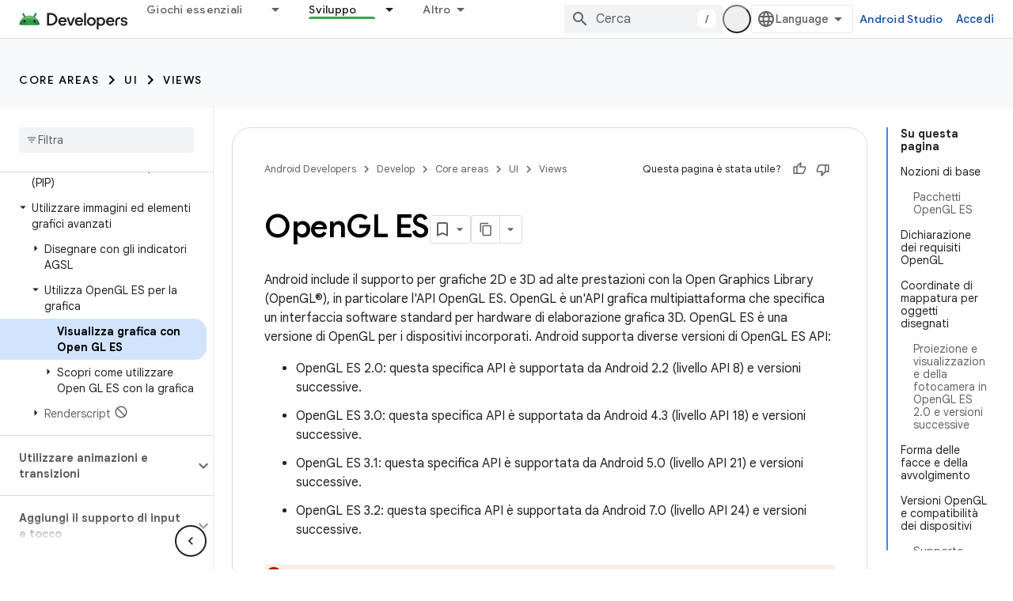

--- FILE ---
content_type: text/html; charset=utf-8
request_url: https://developer.android.com/develop/ui/views/graphics/opengl/about-opengl?hl=it
body_size: 54363
content:









<!doctype html>
<html 
      lang="it-x-mtfrom-en"
      dir="ltr">
  <head>
    <meta name="google-signin-client-id" content="721724668570-nbkv1cfusk7kk4eni4pjvepaus73b13t.apps.googleusercontent.com"><meta name="google-signin-scope"
          content="profile email https://www.googleapis.com/auth/developerprofiles https://www.googleapis.com/auth/developerprofiles.award https://www.googleapis.com/auth/devprofiles.full_control.firstparty"><meta property="og:site_name" content="Android Developers">
    <meta property="og:type" content="website"><meta name="theme-color" content="#34a853"><meta charset="utf-8">
    <meta content="IE=Edge" http-equiv="X-UA-Compatible">
    <meta name="viewport" content="width=device-width, initial-scale=1">
    

    <link rel="manifest" href="/_pwa/android/manifest.json"
          crossorigin="use-credentials">
    <link rel="preconnect" href="//www.gstatic.com" crossorigin>
    <link rel="preconnect" href="//fonts.gstatic.com" crossorigin>
    <link rel="preconnect" href="//fonts.googleapis.com" crossorigin>
    <link rel="preconnect" href="//apis.google.com" crossorigin>
    <link rel="preconnect" href="//www.google-analytics.com" crossorigin><link rel="stylesheet" href="//fonts.googleapis.com/css?family=Google+Sans:400,500,600,700|Google+Sans+Text:400,400italic,500,500italic,600,600italic,700,700italic|Roboto+Mono:400,500,700&display=swap">
      <link rel="stylesheet"
            href="//fonts.googleapis.com/css2?family=Material+Icons&family=Material+Symbols+Outlined&display=block"><link rel="stylesheet" href="https://www.gstatic.com/devrel-devsite/prod/v3df8aae39978de8281d519c083a1ff09816fe422ab8f1bf9f8e360a62fb9949d/android/css/app.css">
      
        <link rel="stylesheet" href="https://www.gstatic.com/devrel-devsite/prod/v3df8aae39978de8281d519c083a1ff09816fe422ab8f1bf9f8e360a62fb9949d/android/css/dark-theme.css" disabled>
      <link rel="shortcut icon" href="https://www.gstatic.com/devrel-devsite/prod/v3df8aae39978de8281d519c083a1ff09816fe422ab8f1bf9f8e360a62fb9949d/android/images/favicon.svg">
    <link rel="apple-touch-icon" href="https://www.gstatic.com/devrel-devsite/prod/v3df8aae39978de8281d519c083a1ff09816fe422ab8f1bf9f8e360a62fb9949d/android/images/touchicon-180.png"><link rel="canonical" href="https://developer.android.com/develop/ui/views/graphics/opengl/about-opengl?hl=it"><link rel="search" type="application/opensearchdescription+xml"
            title="Android Developers" href="https://developer.android.com/s/opensearch.xml?hl=it">
      <link rel="alternate" hreflang="en"
          href="https://developer.android.com/develop/ui/views/graphics/opengl/about-opengl" /><link rel="alternate" hreflang="x-default" href="https://developer.android.com/develop/ui/views/graphics/opengl/about-opengl" /><link rel="alternate" hreflang="ar"
          href="https://developer.android.com/develop/ui/views/graphics/opengl/about-opengl?hl=ar" /><link rel="alternate" hreflang="bn"
          href="https://developer.android.com/develop/ui/views/graphics/opengl/about-opengl?hl=bn" /><link rel="alternate" hreflang="zh-Hans"
          href="https://developer.android.com/develop/ui/views/graphics/opengl/about-opengl?hl=zh-cn" /><link rel="alternate" hreflang="zh-Hant"
          href="https://developer.android.com/develop/ui/views/graphics/opengl/about-opengl?hl=zh-tw" /><link rel="alternate" hreflang="fa"
          href="https://developer.android.com/develop/ui/views/graphics/opengl/about-opengl?hl=fa" /><link rel="alternate" hreflang="fr"
          href="https://developer.android.com/develop/ui/views/graphics/opengl/about-opengl?hl=fr" /><link rel="alternate" hreflang="de"
          href="https://developer.android.com/develop/ui/views/graphics/opengl/about-opengl?hl=de" /><link rel="alternate" hreflang="he"
          href="https://developer.android.com/develop/ui/views/graphics/opengl/about-opengl?hl=he" /><link rel="alternate" hreflang="hi"
          href="https://developer.android.com/develop/ui/views/graphics/opengl/about-opengl?hl=hi" /><link rel="alternate" hreflang="id"
          href="https://developer.android.com/develop/ui/views/graphics/opengl/about-opengl?hl=id" /><link rel="alternate" hreflang="it"
          href="https://developer.android.com/develop/ui/views/graphics/opengl/about-opengl?hl=it" /><link rel="alternate" hreflang="ja"
          href="https://developer.android.com/develop/ui/views/graphics/opengl/about-opengl?hl=ja" /><link rel="alternate" hreflang="ko"
          href="https://developer.android.com/develop/ui/views/graphics/opengl/about-opengl?hl=ko" /><link rel="alternate" hreflang="pl"
          href="https://developer.android.com/develop/ui/views/graphics/opengl/about-opengl?hl=pl" /><link rel="alternate" hreflang="pt-BR"
          href="https://developer.android.com/develop/ui/views/graphics/opengl/about-opengl?hl=pt-br" /><link rel="alternate" hreflang="ru"
          href="https://developer.android.com/develop/ui/views/graphics/opengl/about-opengl?hl=ru" /><link rel="alternate" hreflang="es-419"
          href="https://developer.android.com/develop/ui/views/graphics/opengl/about-opengl?hl=es-419" /><link rel="alternate" hreflang="th"
          href="https://developer.android.com/develop/ui/views/graphics/opengl/about-opengl?hl=th" /><link rel="alternate" hreflang="tr"
          href="https://developer.android.com/develop/ui/views/graphics/opengl/about-opengl?hl=tr" /><link rel="alternate" hreflang="vi"
          href="https://developer.android.com/develop/ui/views/graphics/opengl/about-opengl?hl=vi" /><title>OpenGL ES &nbsp;|&nbsp; Views &nbsp;|&nbsp; Android Developers</title>

<meta property="og:title" content="OpenGL ES &nbsp;|&nbsp; Views &nbsp;|&nbsp; Android Developers"><meta property="og:url" content="https://developer.android.com/develop/ui/views/graphics/opengl/about-opengl?hl=it"><meta property="og:image" content="https://developer.android.com/static/images/social/android-developers.png?hl=it">
  <meta property="og:image:width" content="1200">
  <meta property="og:image:height" content="675"><meta property="og:locale" content="it"><meta name="twitter:card" content="summary_large_image"><script type="application/ld+json">
  {
    "@context": "https://schema.org",
    "@type": "Article",
    
    "headline": "OpenGL ES"
  }
</script><script type="application/ld+json">
  {
    "@context": "https://schema.org",
    "@type": "BreadcrumbList",
    "itemListElement": [{
      "@type": "ListItem",
      "position": 1,
      "name": "Develop",
      "item": "https://developer.android.com/develop"
    },{
      "@type": "ListItem",
      "position": 2,
      "name": "Core areas",
      "item": "https://developer.android.com/develop/core-areas"
    },{
      "@type": "ListItem",
      "position": 3,
      "name": "UI",
      "item": "https://developer.android.com/develop/ui"
    },{
      "@type": "ListItem",
      "position": 4,
      "name": "Views",
      "item": "https://developer.android.com/develop/ui/views/layout/declaring-layout"
    },{
      "@type": "ListItem",
      "position": 5,
      "name": "OpenGL ES",
      "item": "https://developer.android.com/develop/ui/views/graphics/opengl/about-opengl"
    }]
  }
  </script><link rel="alternate machine-translated-from" hreflang="en"
        href="https://developer.android.com/develop/ui/views/graphics/opengl/about-opengl?hl=en">
  
  
  
  
  


    
      <link rel="stylesheet" href="/extras.css"></head>
  <body class="color-scheme--light"
        template="page"
        theme="android-theme"
        type="article"
        
        appearance
        
        layout="docs"
        
        
        
        
        
        display-toc
        pending>
  
    <devsite-progress type="indeterminate" id="app-progress"></devsite-progress>
  
  
    <a href="#main-content" class="skip-link button">
      
      Passa ai contenuti principali
    </a>
    <section class="devsite-wrapper">
      <devsite-cookie-notification-bar></devsite-cookie-notification-bar><devsite-header role="banner">
  
    





















<div class="devsite-header--inner" data-nosnippet>
  <div class="devsite-top-logo-row-wrapper-wrapper">
    <div class="devsite-top-logo-row-wrapper">
      <div class="devsite-top-logo-row">
        <button type="button" id="devsite-hamburger-menu"
          class="devsite-header-icon-button button-flat material-icons gc-analytics-event"
          data-category="Site-Wide Custom Events"
          data-label="Navigation menu button"
          visually-hidden
          aria-label="Apri menu">
        </button>
        
<div class="devsite-product-name-wrapper">

  <a href="/" class="devsite-site-logo-link gc-analytics-event"
   data-category="Site-Wide Custom Events" data-label="Site logo" track-type="globalNav"
   track-name="androidDevelopers" track-metadata-position="nav"
   track-metadata-eventDetail="nav">
  
  <picture>
    
    <source srcset="https://www.gstatic.com/devrel-devsite/prod/v3df8aae39978de8281d519c083a1ff09816fe422ab8f1bf9f8e360a62fb9949d/android/images/lockup-dark-theme.png"
            media="(prefers-color-scheme: dark)"
            class="devsite-dark-theme">
    
    <img src="https://www.gstatic.com/devrel-devsite/prod/v3df8aae39978de8281d519c083a1ff09816fe422ab8f1bf9f8e360a62fb9949d/android/images/lockup.png" class="devsite-site-logo" alt="Android Developers">
  </picture>
  
</a>



  
  
  <span class="devsite-product-name">
    <ul class="devsite-breadcrumb-list"
  >
  
  <li class="devsite-breadcrumb-item
             ">
    
    
    
      
      
    
  </li>
  
</ul>
  </span>

</div>
        <div class="devsite-top-logo-row-middle">
          <div class="devsite-header-upper-tabs">
            
              
              
  <devsite-tabs class="upper-tabs">

    <nav class="devsite-tabs-wrapper" aria-label="Schede superiori">
      
        
          <tab class="devsite-dropdown
    devsite-dropdown-full
    
    
    ">
  
    <a href="https://developer.android.com/get-started?hl=it"
    class="devsite-tabs-content gc-analytics-event android-dropdown-tab"
      track-metadata-eventdetail="https://developer.android.com/get-started?hl=it"
    
       track-type="nav"
       track-metadata-position="nav - giochi essenziali"
       track-metadata-module="primary nav"
       
       
         
           data-category="Site-Wide Custom Events"
         
           data-label="Tab: Giochi essenziali"
         
           track-name="giochi essenziali"
         
       >
    Giochi essenziali
  
    </a>
    
      <button
         aria-haspopup="menu"
         aria-expanded="false"
         aria-label="Menu a discesa per Giochi essenziali"
         track-type="nav"
         track-metadata-eventdetail="https://developer.android.com/get-started?hl=it"
         track-metadata-position="nav - giochi essenziali"
         track-metadata-module="primary nav"
         
          
            data-category="Site-Wide Custom Events"
          
            data-label="Tab: Giochi essenziali"
          
            track-name="giochi essenziali"
          
        
         class="devsite-tabs-dropdown-toggle devsite-icon devsite-icon-arrow-drop-down"></button>
    
  
  <div class="devsite-tabs-dropdown" role="menu" aria-label="submenu" hidden>
    
    <div class="devsite-tabs-dropdown-content">
      
        <div class="devsite-tabs-dropdown-column
                    android-dropdown android-dropdown-primary android-dropdown-ai">
          
            <ul class="devsite-tabs-dropdown-section
                       ">
              
                <li class="devsite-nav-title" role="heading" tooltip>Creare esperienze di AI</li>
              
              
                <li class="devsite-nav-description">Crea app per Android basate sull&#39;AI con le API Gemini e altro ancora.
</li>
              
              
                <li class="devsite-nav-item">
                  <a href="https://developer.android.com/ai?hl=it"
                    
                     track-type="nav"
                     track-metadata-eventdetail="https://developer.android.com/ai?hl=it"
                     track-metadata-position="nav - giochi essenziali"
                     track-metadata-module="tertiary nav"
                     
                       track-metadata-module_headline="creare esperienze di ai"
                     
                     tooltip
                  
                    
                     class="button button-primary"
                    
                  >
                    
                    <div class="devsite-nav-item-title">
                      Per iniziare
                    </div>
                    
                  </a>
                </li>
              
            </ul>
          
        </div>
      
        <div class="devsite-tabs-dropdown-column
                    android-dropdown">
          
            <ul class="devsite-tabs-dropdown-section
                       android-dropdown-section-icon android-dropdown-section-icon-launch">
              
                <li class="devsite-nav-title" role="heading" tooltip>Per iniziare</li>
              
              
                <li class="devsite-nav-description">Inizia creando la tua prima app. Approfondisci l&#39;argomento con i nostri corsi di formazione o esplora lo sviluppo di app in autonomia.
</li>
              
              
                <li class="devsite-nav-item">
                  <a href="https://developer.android.com/get-started/overview?hl=it"
                    
                     track-type="nav"
                     track-metadata-eventdetail="https://developer.android.com/get-started/overview?hl=it"
                     track-metadata-position="nav - giochi essenziali"
                     track-metadata-module="tertiary nav"
                     
                       track-metadata-module_headline="per iniziare"
                     
                     tooltip
                  >
                    
                    <div class="devsite-nav-item-title">
                      Hello World
                    </div>
                    
                  </a>
                </li>
              
                <li class="devsite-nav-item">
                  <a href="https://developer.android.com/courses?hl=it"
                    
                     track-type="nav"
                     track-metadata-eventdetail="https://developer.android.com/courses?hl=it"
                     track-metadata-position="nav - giochi essenziali"
                     track-metadata-module="tertiary nav"
                     
                       track-metadata-module_headline="per iniziare"
                     
                     tooltip
                  >
                    
                    <div class="devsite-nav-item-title">
                      Corsi di formazione
                    </div>
                    
                  </a>
                </li>
              
                <li class="devsite-nav-item">
                  <a href="https://developer.android.com/get-started/codelabs?hl=it"
                    
                     track-type="nav"
                     track-metadata-eventdetail="https://developer.android.com/get-started/codelabs?hl=it"
                     track-metadata-position="nav - giochi essenziali"
                     track-metadata-module="tertiary nav"
                     
                       track-metadata-module_headline="per iniziare"
                     
                     tooltip
                  >
                    
                    <div class="devsite-nav-item-title">
                      Tutorial
                    </div>
                    
                  </a>
                </li>
              
                <li class="devsite-nav-item">
                  <a href="https://developer.android.com/develop/ui/compose/adopt?hl=it"
                    
                     track-type="nav"
                     track-metadata-eventdetail="https://developer.android.com/develop/ui/compose/adopt?hl=it"
                     track-metadata-position="nav - giochi essenziali"
                     track-metadata-module="tertiary nav"
                     
                       track-metadata-module_headline="per iniziare"
                     
                     tooltip
                  >
                    
                    <div class="devsite-nav-item-title">
                      Comporre per i team
                    </div>
                    
                  </a>
                </li>
              
                <li class="devsite-nav-item">
                  <a href="https://developer.android.com/kotlin?hl=it"
                    
                     track-type="nav"
                     track-metadata-eventdetail="https://developer.android.com/kotlin?hl=it"
                     track-metadata-position="nav - giochi essenziali"
                     track-metadata-module="tertiary nav"
                     
                       track-metadata-module_headline="per iniziare"
                     
                     tooltip
                  >
                    
                    <div class="devsite-nav-item-title">
                      Kotlin per Android
                    </div>
                    
                  </a>
                </li>
              
                <li class="devsite-nav-item">
                  <a href="https://play.google.com/console/about/guides/play-commerce/?hl=it"
                    
                     track-type="nav"
                     track-metadata-eventdetail="https://play.google.com/console/about/guides/play-commerce/?hl=it"
                     track-metadata-position="nav - giochi essenziali"
                     track-metadata-module="tertiary nav"
                     
                       track-metadata-module_headline="per iniziare"
                     
                     tooltip
                  >
                    
                    <div class="devsite-nav-item-title">
                      Monetizzazione con Google Play ↗️
                    </div>
                    
                  </a>
                </li>
              
                <li class="devsite-nav-item">
                  <a href="https://developer.android.com/developer-verification?hl=it"
                    
                     track-type="nav"
                     track-metadata-eventdetail="https://developer.android.com/developer-verification?hl=it"
                     track-metadata-position="nav - giochi essenziali"
                     track-metadata-module="tertiary nav"
                     
                       track-metadata-module_headline="per iniziare"
                     
                     tooltip
                  >
                    
                    <div class="devsite-nav-item-title">
                      Verifica dello sviluppatore Android
                    </div>
                    
                  </a>
                </li>
              
            </ul>
          
        </div>
      
        <div class="devsite-tabs-dropdown-column
                    android-dropdown">
          
            <ul class="devsite-tabs-dropdown-section
                       android-dropdown-section-icon android-dropdown-section-icon-multiple-screens">
              
                <li class="devsite-nav-title" role="heading" tooltip>Estendi per dispositivo</li>
              
              
                <li class="devsite-nav-description">Crea app che offrono ai tuoi utenti esperienze fluide su smartphone, tablet, smartwatch, visori e altro ancora.
</li>
              
              
                <li class="devsite-nav-item">
                  <a href="https://developer.android.com/adaptive-apps?hl=it"
                    
                     track-type="nav"
                     track-metadata-eventdetail="https://developer.android.com/adaptive-apps?hl=it"
                     track-metadata-position="nav - giochi essenziali"
                     track-metadata-module="tertiary nav"
                     
                       track-metadata-module_headline="estendi per dispositivo"
                     
                     tooltip
                  >
                    
                    <div class="devsite-nav-item-title">
                      App adattive
                    </div>
                    
                  </a>
                </li>
              
                <li class="devsite-nav-item">
                  <a href="https://developer.android.com/xr?hl=it"
                    
                     track-type="nav"
                     track-metadata-eventdetail="https://developer.android.com/xr?hl=it"
                     track-metadata-position="nav - giochi essenziali"
                     track-metadata-module="tertiary nav"
                     
                       track-metadata-module_headline="estendi per dispositivo"
                     
                     tooltip
                  >
                    
                    <div class="devsite-nav-item-title">
                      Android XR
                    </div>
                    
                  </a>
                </li>
              
                <li class="devsite-nav-item">
                  <a href="https://developer.android.com/wear?hl=it"
                    
                     track-type="nav"
                     track-metadata-eventdetail="https://developer.android.com/wear?hl=it"
                     track-metadata-position="nav - giochi essenziali"
                     track-metadata-module="tertiary nav"
                     
                       track-metadata-module_headline="estendi per dispositivo"
                     
                     tooltip
                  >
                    
                    <div class="devsite-nav-item-title">
                      Wear OS
                    </div>
                    
                  </a>
                </li>
              
                <li class="devsite-nav-item">
                  <a href="https://developer.android.com/cars?hl=it"
                    
                     track-type="nav"
                     track-metadata-eventdetail="https://developer.android.com/cars?hl=it"
                     track-metadata-position="nav - giochi essenziali"
                     track-metadata-module="tertiary nav"
                     
                       track-metadata-module_headline="estendi per dispositivo"
                     
                     tooltip
                  >
                    
                    <div class="devsite-nav-item-title">
                      Android for Cars
                    </div>
                    
                  </a>
                </li>
              
                <li class="devsite-nav-item">
                  <a href="https://developer.android.com/tv?hl=it"
                    
                     track-type="nav"
                     track-metadata-eventdetail="https://developer.android.com/tv?hl=it"
                     track-metadata-position="nav - giochi essenziali"
                     track-metadata-module="tertiary nav"
                     
                       track-metadata-module_headline="estendi per dispositivo"
                     
                     tooltip
                  >
                    
                    <div class="devsite-nav-item-title">
                      Android TV
                    </div>
                    
                  </a>
                </li>
              
                <li class="devsite-nav-item">
                  <a href="https://developer.android.com/chrome-os?hl=it"
                    
                     track-type="nav"
                     track-metadata-eventdetail="https://developer.android.com/chrome-os?hl=it"
                     track-metadata-position="nav - giochi essenziali"
                     track-metadata-module="tertiary nav"
                     
                       track-metadata-module_headline="estendi per dispositivo"
                     
                     tooltip
                  >
                    
                    <div class="devsite-nav-item-title">
                      ChromeOS
                    </div>
                    
                  </a>
                </li>
              
            </ul>
          
        </div>
      
        <div class="devsite-tabs-dropdown-column
                    android-dropdown">
          
            <ul class="devsite-tabs-dropdown-section
                       android-dropdown-section-icon android-dropdown-section-icon-platform">
              
                <li class="devsite-nav-title" role="heading" tooltip>Crea in base alla categoria</li>
              
              
                <li class="devsite-nav-description">Scopri come creare per il tuo caso d&#39;uso seguendo le indicazioni prescrittive e basate su opinioni di Google.
</li>
              
              
                <li class="devsite-nav-item">
                  <a href="https://developer.android.com/games?hl=it"
                    
                     track-type="nav"
                     track-metadata-eventdetail="https://developer.android.com/games?hl=it"
                     track-metadata-position="nav - giochi essenziali"
                     track-metadata-module="tertiary nav"
                     
                       track-metadata-module_headline="crea in base alla categoria"
                     
                     tooltip
                  >
                    
                    <div class="devsite-nav-item-title">
                      Giochi
                    </div>
                    
                  </a>
                </li>
              
                <li class="devsite-nav-item">
                  <a href="https://developer.android.com/media?hl=it"
                    
                     track-type="nav"
                     track-metadata-eventdetail="https://developer.android.com/media?hl=it"
                     track-metadata-position="nav - giochi essenziali"
                     track-metadata-module="tertiary nav"
                     
                       track-metadata-module_headline="crea in base alla categoria"
                     
                     tooltip
                  >
                    
                    <div class="devsite-nav-item-title">
                      Fotocamera e contenuti multimediali
                    </div>
                    
                  </a>
                </li>
              
                <li class="devsite-nav-item">
                  <a href="https://developer.android.com/social-and-messaging?hl=it"
                    
                     track-type="nav"
                     track-metadata-eventdetail="https://developer.android.com/social-and-messaging?hl=it"
                     track-metadata-position="nav - giochi essenziali"
                     track-metadata-module="tertiary nav"
                     
                       track-metadata-module_headline="crea in base alla categoria"
                     
                     tooltip
                  >
                    
                    <div class="devsite-nav-item-title">
                      Social e messaggistica
                    </div>
                    
                  </a>
                </li>
              
                <li class="devsite-nav-item">
                  <a href="https://developer.android.com/health-and-fitness?hl=it"
                    
                     track-type="nav"
                     track-metadata-eventdetail="https://developer.android.com/health-and-fitness?hl=it"
                     track-metadata-position="nav - giochi essenziali"
                     track-metadata-module="tertiary nav"
                     
                       track-metadata-module_headline="crea in base alla categoria"
                     
                     tooltip
                  >
                    
                    <div class="devsite-nav-item-title">
                      Salute e fitness
                    </div>
                    
                  </a>
                </li>
              
                <li class="devsite-nav-item">
                  <a href="https://developer.android.com/productivity?hl=it"
                    
                     track-type="nav"
                     track-metadata-eventdetail="https://developer.android.com/productivity?hl=it"
                     track-metadata-position="nav - giochi essenziali"
                     track-metadata-module="tertiary nav"
                     
                       track-metadata-module_headline="crea in base alla categoria"
                     
                     tooltip
                  >
                    
                    <div class="devsite-nav-item-title">
                      Produttività
                    </div>
                    
                  </a>
                </li>
              
                <li class="devsite-nav-item">
                  <a href="https://developer.android.com/work/overview?hl=it"
                    
                     track-type="nav"
                     track-metadata-eventdetail="https://developer.android.com/work/overview?hl=it"
                     track-metadata-position="nav - giochi essenziali"
                     track-metadata-module="tertiary nav"
                     
                       track-metadata-module_headline="crea in base alla categoria"
                     
                     tooltip
                  >
                    
                    <div class="devsite-nav-item-title">
                      App aziendali
                    </div>
                    
                  </a>
                </li>
              
            </ul>
          
        </div>
      
        <div class="devsite-tabs-dropdown-column
                    android-dropdown">
          
            <ul class="devsite-tabs-dropdown-section
                       android-dropdown-section-icon android-dropdown-section-icon-stars">
              
                <li class="devsite-nav-title" role="heading" tooltip>Procurati quelli più recenti</li>
              
              
                <li class="devsite-nav-description">Rimani al corrente delle ultime uscite durante l&#39;anno, partecipa ai nostri programmi di anteprima e inviaci il tuo feedback.
</li>
              
              
                <li class="devsite-nav-item">
                  <a href="https://developer.android.com/latest-updates?hl=it"
                    
                     track-type="nav"
                     track-metadata-eventdetail="https://developer.android.com/latest-updates?hl=it"
                     track-metadata-position="nav - giochi essenziali"
                     track-metadata-module="tertiary nav"
                     
                       track-metadata-module_headline="procurati quelli più recenti"
                     
                     tooltip
                  >
                    
                    <div class="devsite-nav-item-title">
                      Aggiornamenti più recenti
                    </div>
                    
                  </a>
                </li>
              
                <li class="devsite-nav-item">
                  <a href="https://developer.android.com/latest-updates/experimental?hl=it"
                    
                     track-type="nav"
                     track-metadata-eventdetail="https://developer.android.com/latest-updates/experimental?hl=it"
                     track-metadata-position="nav - giochi essenziali"
                     track-metadata-module="tertiary nav"
                     
                       track-metadata-module_headline="procurati quelli più recenti"
                     
                     tooltip
                  >
                    
                    <div class="devsite-nav-item-title">
                      Aggiornamenti sperimentali
                    </div>
                    
                  </a>
                </li>
              
                <li class="devsite-nav-item">
                  <a href="https://developer.android.com/studio/preview?hl=it"
                    
                     track-type="nav"
                     track-metadata-eventdetail="https://developer.android.com/studio/preview?hl=it"
                     track-metadata-position="nav - giochi essenziali"
                     track-metadata-module="tertiary nav"
                     
                       track-metadata-module_headline="procurati quelli più recenti"
                     
                     tooltip
                  >
                    
                    <div class="devsite-nav-item-title">
                      Anteprima di Android Studio
                    </div>
                    
                  </a>
                </li>
              
                <li class="devsite-nav-item">
                  <a href="https://developer.android.com/jetpack/androidx/versions?hl=it"
                    
                     track-type="nav"
                     track-metadata-eventdetail="https://developer.android.com/jetpack/androidx/versions?hl=it"
                     track-metadata-position="nav - giochi essenziali"
                     track-metadata-module="tertiary nav"
                     
                       track-metadata-module_headline="procurati quelli più recenti"
                     
                     tooltip
                  >
                    
                    <div class="devsite-nav-item-title">
                      Librerie Jetpack e Compose
                    </div>
                    
                  </a>
                </li>
              
                <li class="devsite-nav-item">
                  <a href="https://developer.android.com/training/wearables/versions/latest?hl=it"
                    
                     track-type="nav"
                     track-metadata-eventdetail="https://developer.android.com/training/wearables/versions/latest?hl=it"
                     track-metadata-position="nav - giochi essenziali"
                     track-metadata-module="tertiary nav"
                     
                       track-metadata-module_headline="procurati quelli più recenti"
                     
                     tooltip
                  >
                    
                    <div class="devsite-nav-item-title">
                      Release per Wear OS
                    </div>
                    
                  </a>
                </li>
              
                <li class="devsite-nav-item">
                  <a href="https://developer.android.com/design-for-safety/privacy-sandbox?hl=it"
                    
                     track-type="nav"
                     track-metadata-eventdetail="https://developer.android.com/design-for-safety/privacy-sandbox?hl=it"
                     track-metadata-position="nav - giochi essenziali"
                     track-metadata-module="tertiary nav"
                     
                       track-metadata-module_headline="procurati quelli più recenti"
                     
                     tooltip
                  >
                    
                    <div class="devsite-nav-item-title">
                      Privacy Sandbox ↗️
                    </div>
                    
                  </a>
                </li>
              
            </ul>
          
        </div>
      
    </div>
  </div>
</tab>
        
      
        
          <tab class="devsite-dropdown
    devsite-dropdown-full
    
    
    ">
  
    <a href="https://developer.android.com/design?hl=it"
    class="devsite-tabs-content gc-analytics-event android-dropdown-tab"
      track-metadata-eventdetail="https://developer.android.com/design?hl=it"
    
       track-type="nav"
       track-metadata-position="nav - progettazione e pianificazione"
       track-metadata-module="primary nav"
       
       
         
           data-category="Site-Wide Custom Events"
         
           data-label="Tab: Progettazione e pianificazione"
         
           track-name="progettazione e pianificazione"
         
       >
    Progettazione e pianificazione
  
    </a>
    
      <button
         aria-haspopup="menu"
         aria-expanded="false"
         aria-label="Menu a discesa per Progettazione e pianificazione"
         track-type="nav"
         track-metadata-eventdetail="https://developer.android.com/design?hl=it"
         track-metadata-position="nav - progettazione e pianificazione"
         track-metadata-module="primary nav"
         
          
            data-category="Site-Wide Custom Events"
          
            data-label="Tab: Progettazione e pianificazione"
          
            track-name="progettazione e pianificazione"
          
        
         class="devsite-tabs-dropdown-toggle devsite-icon devsite-icon-arrow-drop-down"></button>
    
  
  <div class="devsite-tabs-dropdown" role="menu" aria-label="submenu" hidden>
    
    <div class="devsite-tabs-dropdown-content">
      
        <div class="devsite-tabs-dropdown-column
                    android-dropdown android-dropdown-primary android-dropdown-mad">
          
            <ul class="devsite-tabs-dropdown-section
                       ">
              
                <li class="devsite-nav-title" role="heading" tooltip>Esperienze eccellenti</li>
              
              
                <li class="devsite-nav-description">Crea le migliori esperienze per i tuoi utenti migliori.
</li>
              
              
                <li class="devsite-nav-item">
                  <a href="https://developer.android.com/quality/excellent?hl=it"
                    
                     track-type="nav"
                     track-metadata-eventdetail="https://developer.android.com/quality/excellent?hl=it"
                     track-metadata-position="nav - progettazione e pianificazione"
                     track-metadata-module="tertiary nav"
                     
                       track-metadata-module_headline="esperienze eccellenti"
                     
                     tooltip
                  
                    
                     class="button button-primary"
                    
                  >
                    
                    <div class="devsite-nav-item-title">
                      Scopri di più
                    </div>
                    
                  </a>
                </li>
              
            </ul>
          
        </div>
      
        <div class="devsite-tabs-dropdown-column
                    android-dropdown">
          
            <ul class="devsite-tabs-dropdown-section
                       android-dropdown-section-icon android-dropdown-section-icon-layout">
              
                <li class="devsite-nav-title" role="heading" tooltip>UI Design</li>
              
              
                <li class="devsite-nav-description">Progetta un&#39;interfaccia utente accattivante utilizzando le best practice di Android.</li>
              
              
                <li class="devsite-nav-item">
                  <a href="https://developer.android.com/design/ui?hl=it"
                    
                     track-type="nav"
                     track-metadata-eventdetail="https://developer.android.com/design/ui?hl=it"
                     track-metadata-position="nav - progettazione e pianificazione"
                     track-metadata-module="tertiary nav"
                     
                       track-metadata-module_headline="ui design"
                     
                     tooltip
                  >
                    
                    <div class="devsite-nav-item-title">
                      Design per Android
                    </div>
                    
                  </a>
                </li>
              
                <li class="devsite-nav-item">
                  <a href="https://developer.android.com/design/ui/mobile?hl=it"
                    
                     track-type="nav"
                     track-metadata-eventdetail="https://developer.android.com/design/ui/mobile?hl=it"
                     track-metadata-position="nav - progettazione e pianificazione"
                     track-metadata-module="tertiary nav"
                     
                       track-metadata-module_headline="ui design"
                     
                     tooltip
                  >
                    
                    <div class="devsite-nav-item-title">
                      Cellulare
                    </div>
                    
                  </a>
                </li>
              
                <li class="devsite-nav-item">
                  <a href="https://developer.android.com/design/ui/large-screens?hl=it"
                    
                     track-type="nav"
                     track-metadata-eventdetail="https://developer.android.com/design/ui/large-screens?hl=it"
                     track-metadata-position="nav - progettazione e pianificazione"
                     track-metadata-module="tertiary nav"
                     
                       track-metadata-module_headline="ui design"
                     
                     tooltip
                  >
                    
                    <div class="devsite-nav-item-title">
                      UI adattiva
                    </div>
                    
                  </a>
                </li>
              
                <li class="devsite-nav-item">
                  <a href="https://developer.android.com/design/ui/xr?hl=it"
                    
                     track-type="nav"
                     track-metadata-eventdetail="https://developer.android.com/design/ui/xr?hl=it"
                     track-metadata-position="nav - progettazione e pianificazione"
                     track-metadata-module="tertiary nav"
                     
                       track-metadata-module_headline="ui design"
                     
                     tooltip
                  >
                    
                    <div class="devsite-nav-item-title">
                      Visori XR e occhiali XR
                    </div>
                    
                  </a>
                </li>
              
                <li class="devsite-nav-item">
                  <a href="https://developer.android.com/design/ui/ai-glasses?hl=it"
                    
                     track-type="nav"
                     track-metadata-eventdetail="https://developer.android.com/design/ui/ai-glasses?hl=it"
                     track-metadata-position="nav - progettazione e pianificazione"
                     track-metadata-module="tertiary nav"
                     
                       track-metadata-module_headline="ui design"
                     
                     tooltip
                  >
                    
                    <div class="devsite-nav-item-title">
                      Occhiali AI
                    </div>
                    
                  </a>
                </li>
              
                <li class="devsite-nav-item">
                  <a href="https://developer.android.com/design/ui/widget?hl=it"
                    
                     track-type="nav"
                     track-metadata-eventdetail="https://developer.android.com/design/ui/widget?hl=it"
                     track-metadata-position="nav - progettazione e pianificazione"
                     track-metadata-module="tertiary nav"
                     
                       track-metadata-module_headline="ui design"
                     
                     tooltip
                  >
                    
                    <div class="devsite-nav-item-title">
                      Widget
                    </div>
                    
                  </a>
                </li>
              
                <li class="devsite-nav-item">
                  <a href="https://developer.android.com/design/ui/wear?hl=it"
                    
                     track-type="nav"
                     track-metadata-eventdetail="https://developer.android.com/design/ui/wear?hl=it"
                     track-metadata-position="nav - progettazione e pianificazione"
                     track-metadata-module="tertiary nav"
                     
                       track-metadata-module_headline="ui design"
                     
                     tooltip
                  >
                    
                    <div class="devsite-nav-item-title">
                      Wear OS
                    </div>
                    
                  </a>
                </li>
              
                <li class="devsite-nav-item">
                  <a href="https://developer.android.com/design/ui/tv?hl=it"
                    
                     track-type="nav"
                     track-metadata-eventdetail="https://developer.android.com/design/ui/tv?hl=it"
                     track-metadata-position="nav - progettazione e pianificazione"
                     track-metadata-module="tertiary nav"
                     
                       track-metadata-module_headline="ui design"
                     
                     tooltip
                  >
                    
                    <div class="devsite-nav-item-title">
                      Android TV
                    </div>
                    
                  </a>
                </li>
              
                <li class="devsite-nav-item">
                  <a href="https://developer.android.com/design/ui/cars?hl=it"
                    
                     track-type="nav"
                     track-metadata-eventdetail="https://developer.android.com/design/ui/cars?hl=it"
                     track-metadata-position="nav - progettazione e pianificazione"
                     track-metadata-module="tertiary nav"
                     
                       track-metadata-module_headline="ui design"
                     
                     tooltip
                  >
                    
                    <div class="devsite-nav-item-title">
                      Android for Cars
                    </div>
                    
                  </a>
                </li>
              
            </ul>
          
        </div>
      
        <div class="devsite-tabs-dropdown-column
                    android-dropdown">
          
            <ul class="devsite-tabs-dropdown-section
                       android-dropdown-section-icon android-dropdown-section-icon-design">
              
                <li class="devsite-nav-title" role="heading" tooltip>Architettura</li>
              
              
                <li class="devsite-nav-description">Progettare logiche e servizi per app robusti, testabili e gestibili.</li>
              
              
                <li class="devsite-nav-item">
                  <a href="https://developer.android.com/topic/architecture/intro?hl=it"
                    
                     track-type="nav"
                     track-metadata-eventdetail="https://developer.android.com/topic/architecture/intro?hl=it"
                     track-metadata-position="nav - progettazione e pianificazione"
                     track-metadata-module="tertiary nav"
                     
                       track-metadata-module_headline="architettura"
                     
                     tooltip
                  >
                    
                    <div class="devsite-nav-item-title">
                      Presentazione
                    </div>
                    
                  </a>
                </li>
              
                <li class="devsite-nav-item">
                  <a href="https://developer.android.com/topic/libraries/view-binding?hl=it"
                    
                     track-type="nav"
                     track-metadata-eventdetail="https://developer.android.com/topic/libraries/view-binding?hl=it"
                     track-metadata-position="nav - progettazione e pianificazione"
                     track-metadata-module="tertiary nav"
                     
                       track-metadata-module_headline="architettura"
                     
                     tooltip
                  >
                    
                    <div class="devsite-nav-item-title">
                      Librerie
                    </div>
                    
                  </a>
                </li>
              
                <li class="devsite-nav-item">
                  <a href="https://developer.android.com/guide/navigation/navigation-principles?hl=it"
                    
                     track-type="nav"
                     track-metadata-eventdetail="https://developer.android.com/guide/navigation/navigation-principles?hl=it"
                     track-metadata-position="nav - progettazione e pianificazione"
                     track-metadata-module="tertiary nav"
                     
                       track-metadata-module_headline="architettura"
                     
                     tooltip
                  >
                    
                    <div class="devsite-nav-item-title">
                      Navigation
                    </div>
                    
                  </a>
                </li>
              
                <li class="devsite-nav-item">
                  <a href="https://developer.android.com/topic/modularization?hl=it"
                    
                     track-type="nav"
                     track-metadata-eventdetail="https://developer.android.com/topic/modularization?hl=it"
                     track-metadata-position="nav - progettazione e pianificazione"
                     track-metadata-module="tertiary nav"
                     
                       track-metadata-module_headline="architettura"
                     
                     tooltip
                  >
                    
                    <div class="devsite-nav-item-title">
                      Modularizzazione
                    </div>
                    
                  </a>
                </li>
              
                <li class="devsite-nav-item">
                  <a href="https://developer.android.com/training/testing/fundamentals?hl=it"
                    
                     track-type="nav"
                     track-metadata-eventdetail="https://developer.android.com/training/testing/fundamentals?hl=it"
                     track-metadata-position="nav - progettazione e pianificazione"
                     track-metadata-module="tertiary nav"
                     
                       track-metadata-module_headline="architettura"
                     
                     tooltip
                  >
                    
                    <div class="devsite-nav-item-title">
                      Test
                    </div>
                    
                  </a>
                </li>
              
                <li class="devsite-nav-item">
                  <a href="https://developer.android.com/kotlin/multiplatform?hl=it"
                    
                     track-type="nav"
                     track-metadata-eventdetail="https://developer.android.com/kotlin/multiplatform?hl=it"
                     track-metadata-position="nav - progettazione e pianificazione"
                     track-metadata-module="tertiary nav"
                     
                       track-metadata-module_headline="architettura"
                     
                     tooltip
                  >
                    
                    <div class="devsite-nav-item-title">
                      Kotlin Multiplatform
                    </div>
                    
                  </a>
                </li>
              
            </ul>
          
        </div>
      
        <div class="devsite-tabs-dropdown-column
                    android-dropdown">
          
            <ul class="devsite-tabs-dropdown-section
                       android-dropdown-section-icon android-dropdown-section-icon-vitals">
              
                <li class="devsite-nav-title" role="heading" tooltip>Qualità</li>
              
              
                <li class="devsite-nav-description">Pianifica la qualità delle app e allineati alle linee guida del Play Store.</li>
              
              
                <li class="devsite-nav-item">
                  <a href="https://developer.android.com/quality?hl=it"
                    
                     track-type="nav"
                     track-metadata-eventdetail="https://developer.android.com/quality?hl=it"
                     track-metadata-position="nav - progettazione e pianificazione"
                     track-metadata-module="tertiary nav"
                     
                       track-metadata-module_headline="qualità"
                     
                     tooltip
                  >
                    
                    <div class="devsite-nav-item-title">
                      Panoramica
                    </div>
                    
                  </a>
                </li>
              
                <li class="devsite-nav-item">
                  <a href="https://developer.android.com/quality/core-value?hl=it"
                    
                     track-type="nav"
                     track-metadata-eventdetail="https://developer.android.com/quality/core-value?hl=it"
                     track-metadata-position="nav - progettazione e pianificazione"
                     track-metadata-module="tertiary nav"
                     
                       track-metadata-module_headline="qualità"
                     
                     tooltip
                  >
                    
                    <div class="devsite-nav-item-title">
                      Valore fondamentale
                    </div>
                    
                  </a>
                </li>
              
                <li class="devsite-nav-item">
                  <a href="https://developer.android.com/quality/user-experience?hl=it"
                    
                     track-type="nav"
                     track-metadata-eventdetail="https://developer.android.com/quality/user-experience?hl=it"
                     track-metadata-position="nav - progettazione e pianificazione"
                     track-metadata-module="tertiary nav"
                     
                       track-metadata-module_headline="qualità"
                     
                     tooltip
                  >
                    
                    <div class="devsite-nav-item-title">
                      Esperienza utente
                    </div>
                    
                  </a>
                </li>
              
                <li class="devsite-nav-item">
                  <a href="https://developer.android.com/guide/topics/ui/accessibility?hl=it"
                    
                     track-type="nav"
                     track-metadata-eventdetail="https://developer.android.com/guide/topics/ui/accessibility?hl=it"
                     track-metadata-position="nav - progettazione e pianificazione"
                     track-metadata-module="tertiary nav"
                     
                       track-metadata-module_headline="qualità"
                     
                     tooltip
                  >
                    
                    <div class="devsite-nav-item-title">
                      Accessibilità
                    </div>
                    
                  </a>
                </li>
              
                <li class="devsite-nav-item">
                  <a href="https://developer.android.com/quality/technical?hl=it"
                    
                     track-type="nav"
                     track-metadata-eventdetail="https://developer.android.com/quality/technical?hl=it"
                     track-metadata-position="nav - progettazione e pianificazione"
                     track-metadata-module="tertiary nav"
                     
                       track-metadata-module_headline="qualità"
                     
                     tooltip
                  >
                    
                    <div class="devsite-nav-item-title">
                      Qualità tecnica
                    </div>
                    
                  </a>
                </li>
              
                <li class="devsite-nav-item">
                  <a href="https://developer.android.com/quality/excellent?hl=it"
                    
                     track-type="nav"
                     track-metadata-eventdetail="https://developer.android.com/quality/excellent?hl=it"
                     track-metadata-position="nav - progettazione e pianificazione"
                     track-metadata-module="tertiary nav"
                     
                       track-metadata-module_headline="qualità"
                     
                     tooltip
                  >
                    
                    <div class="devsite-nav-item-title">
                      Esperienze eccellenti
                    </div>
                    
                  </a>
                </li>
              
            </ul>
          
        </div>
      
        <div class="devsite-tabs-dropdown-column
                    android-dropdown">
          
            <ul class="devsite-tabs-dropdown-section
                       android-dropdown-section-icon android-dropdown-section-icon-security-2">
              
                <li class="devsite-nav-title" role="heading" tooltip>Sicurezza</li>
              
              
                <li class="devsite-nav-description">Proteggi gli utenti dalle minacce e garantisci un&#39;esperienza Android sicura.</li>
              
              
                <li class="devsite-nav-item">
                  <a href="https://developer.android.com/security?hl=it"
                    
                     track-type="nav"
                     track-metadata-eventdetail="https://developer.android.com/security?hl=it"
                     track-metadata-position="nav - progettazione e pianificazione"
                     track-metadata-module="tertiary nav"
                     
                       track-metadata-module_headline="sicurezza"
                     
                     tooltip
                  >
                    
                    <div class="devsite-nav-item-title">
                      Panoramica
                    </div>
                    
                  </a>
                </li>
              
                <li class="devsite-nav-item">
                  <a href="https://developer.android.com/privacy?hl=it"
                    
                     track-type="nav"
                     track-metadata-eventdetail="https://developer.android.com/privacy?hl=it"
                     track-metadata-position="nav - progettazione e pianificazione"
                     track-metadata-module="tertiary nav"
                     
                       track-metadata-module_headline="sicurezza"
                     
                     tooltip
                  >
                    
                    <div class="devsite-nav-item-title">
                      Privacy
                    </div>
                    
                  </a>
                </li>
              
                <li class="devsite-nav-item">
                  <a href="https://developer.android.com/privacy?hl=it#app-permissions"
                    
                     track-type="nav"
                     track-metadata-eventdetail="https://developer.android.com/privacy?hl=it#app-permissions"
                     track-metadata-position="nav - progettazione e pianificazione"
                     track-metadata-module="tertiary nav"
                     
                       track-metadata-module_headline="sicurezza"
                     
                     tooltip
                  >
                    
                    <div class="devsite-nav-item-title">
                      Autorizzazioni
                    </div>
                    
                  </a>
                </li>
              
                <li class="devsite-nav-item">
                  <a href="https://developer.android.com/identity?hl=it"
                    
                     track-type="nav"
                     track-metadata-eventdetail="https://developer.android.com/identity?hl=it"
                     track-metadata-position="nav - progettazione e pianificazione"
                     track-metadata-module="tertiary nav"
                     
                       track-metadata-module_headline="sicurezza"
                     
                     tooltip
                  >
                    
                    <div class="devsite-nav-item-title">
                      Identità
                    </div>
                    
                  </a>
                </li>
              
                <li class="devsite-nav-item">
                  <a href="https://developer.android.com/security/fraud-prevention?hl=it"
                    
                     track-type="nav"
                     track-metadata-eventdetail="https://developer.android.com/security/fraud-prevention?hl=it"
                     track-metadata-position="nav - progettazione e pianificazione"
                     track-metadata-module="tertiary nav"
                     
                       track-metadata-module_headline="sicurezza"
                     
                     tooltip
                  >
                    
                    <div class="devsite-nav-item-title">
                      Prevenzione delle frodi
                    </div>
                    
                  </a>
                </li>
              
            </ul>
          
        </div>
      
    </div>
  </div>
</tab>
        
      
        
          <tab class="devsite-dropdown
    devsite-dropdown-full
    devsite-active
    
    ">
  
    <a href="https://developer.android.com/develop?hl=it"
    class="devsite-tabs-content gc-analytics-event android-dropdown-tab"
      track-metadata-eventdetail="https://developer.android.com/develop?hl=it"
    
       track-type="nav"
       track-metadata-position="nav - sviluppo"
       track-metadata-module="primary nav"
       aria-label="Sviluppo, selected" 
       
         
           data-category="Site-Wide Custom Events"
         
           data-label="Tab: Sviluppo"
         
           track-name="sviluppo"
         
       >
    Sviluppo
  
    </a>
    
      <button
         aria-haspopup="menu"
         aria-expanded="false"
         aria-label="Menu a discesa per Sviluppo"
         track-type="nav"
         track-metadata-eventdetail="https://developer.android.com/develop?hl=it"
         track-metadata-position="nav - sviluppo"
         track-metadata-module="primary nav"
         
          
            data-category="Site-Wide Custom Events"
          
            data-label="Tab: Sviluppo"
          
            track-name="sviluppo"
          
        
         class="devsite-tabs-dropdown-toggle devsite-icon devsite-icon-arrow-drop-down"></button>
    
  
  <div class="devsite-tabs-dropdown" role="menu" aria-label="submenu" hidden>
    
    <div class="devsite-tabs-dropdown-content">
      
        <div class="devsite-tabs-dropdown-column
                    android-dropdown android-dropdown-primary android-dropdown-studio">
          
            <ul class="devsite-tabs-dropdown-section
                       ">
              
                <li class="devsite-nav-title" role="heading" tooltip>Gemini in Android Studio</li>
              
              
                <li class="devsite-nav-description">Il tuo assistente per lo sviluppo di app di AI per Android.
</li>
              
              
                <li class="devsite-nav-item">
                  <a href="https://developer.android.com/gemini-in-android?hl=it"
                    
                     track-type="nav"
                     track-metadata-eventdetail="https://developer.android.com/gemini-in-android?hl=it"
                     track-metadata-position="nav - sviluppo"
                     track-metadata-module="tertiary nav"
                     
                       track-metadata-module_headline="gemini in android studio"
                     
                     tooltip
                  
                    
                     class="button button-primary"
                    
                  >
                    
                    <div class="devsite-nav-item-title">
                      Scopri di più
                    </div>
                    
                  </a>
                </li>
              
                <li class="devsite-nav-item">
                  <a href="https://developer.android.com/studio?hl=it"
                    
                     track-type="nav"
                     track-metadata-eventdetail="https://developer.android.com/studio?hl=it"
                     track-metadata-position="nav - sviluppo"
                     track-metadata-module="tertiary nav"
                     
                       track-metadata-module_headline="gemini in android studio"
                     
                     tooltip
                  
                    
                     class="button button-white"
                    
                  >
                    
                    <div class="devsite-nav-item-title">
                      Scarica Android Studio
                    </div>
                    
                  </a>
                </li>
              
            </ul>
          
        </div>
      
        <div class="devsite-tabs-dropdown-column
                    android-dropdown">
          
            <ul class="devsite-tabs-dropdown-section
                       android-dropdown-section-icon android-dropdown-section-icon-flag">
              
                <li class="devsite-nav-title" role="heading" tooltip>Aree principali</li>
              
              
                <li class="devsite-nav-description">Scarica gli esempi e la documentazione per le funzionalità di cui hai bisogno.</li>
              
              
                <li class="devsite-nav-item">
                  <a href="https://developer.android.com/samples?hl=it"
                    
                     track-type="nav"
                     track-metadata-eventdetail="https://developer.android.com/samples?hl=it"
                     track-metadata-position="nav - sviluppo"
                     track-metadata-module="tertiary nav"
                     
                       track-metadata-module_headline="aree principali"
                     
                     tooltip
                  >
                    
                    <div class="devsite-nav-item-title">
                      Esempi
                    </div>
                    
                  </a>
                </li>
              
                <li class="devsite-nav-item">
                  <a href="https://developer.android.com/develop/ui?hl=it"
                    
                     track-type="nav"
                     track-metadata-eventdetail="https://developer.android.com/develop/ui?hl=it"
                     track-metadata-position="nav - sviluppo"
                     track-metadata-module="tertiary nav"
                     
                       track-metadata-module_headline="aree principali"
                     
                     tooltip
                  >
                    
                    <div class="devsite-nav-item-title">
                      Interfacce utente
                    </div>
                    
                  </a>
                </li>
              
                <li class="devsite-nav-item">
                  <a href="https://developer.android.com/develop/background-work?hl=it"
                    
                     track-type="nav"
                     track-metadata-eventdetail="https://developer.android.com/develop/background-work?hl=it"
                     track-metadata-position="nav - sviluppo"
                     track-metadata-module="tertiary nav"
                     
                       track-metadata-module_headline="aree principali"
                     
                     tooltip
                  >
                    
                    <div class="devsite-nav-item-title">
                      Lavoro in background
                    </div>
                    
                  </a>
                </li>
              
                <li class="devsite-nav-item">
                  <a href="https://developer.android.com/guide/topics/data?hl=it"
                    
                     track-type="nav"
                     track-metadata-eventdetail="https://developer.android.com/guide/topics/data?hl=it"
                     track-metadata-position="nav - sviluppo"
                     track-metadata-module="tertiary nav"
                     
                       track-metadata-module_headline="aree principali"
                     
                     tooltip
                  >
                    
                    <div class="devsite-nav-item-title">
                      Dati e file
                    </div>
                    
                  </a>
                </li>
              
                <li class="devsite-nav-item">
                  <a href="https://developer.android.com/develop/connectivity?hl=it"
                    
                     track-type="nav"
                     track-metadata-eventdetail="https://developer.android.com/develop/connectivity?hl=it"
                     track-metadata-position="nav - sviluppo"
                     track-metadata-module="tertiary nav"
                     
                       track-metadata-module_headline="aree principali"
                     
                     tooltip
                  >
                    
                    <div class="devsite-nav-item-title">
                      Connettività
                    </div>
                    
                  </a>
                </li>
              
                <li class="devsite-nav-item">
                  <a href="https://developer.android.com/develop?hl=it#core-areas"
                    
                     track-type="nav"
                     track-metadata-eventdetail="https://developer.android.com/develop?hl=it#core-areas"
                     track-metadata-position="nav - sviluppo"
                     track-metadata-module="tertiary nav"
                     
                       track-metadata-module_headline="aree principali"
                     
                     tooltip
                  >
                    
                    <div class="devsite-nav-item-title">
                      Tutte le aree principali ⤵️
                    </div>
                    
                  </a>
                </li>
              
            </ul>
          
        </div>
      
        <div class="devsite-tabs-dropdown-column
                    android-dropdown">
          
            <ul class="devsite-tabs-dropdown-section
                       android-dropdown-section-icon android-dropdown-section-icon-tools-2">
              
                <li class="devsite-nav-title" role="heading" tooltip>Strumenti e flusso di lavoro</li>
              
              
                <li class="devsite-nav-description">Utilizza l&#39;IDE per scrivere e creare la tua app o crea la tua pipeline.</li>
              
              
                <li class="devsite-nav-item">
                  <a href="https://developer.android.com/studio/write?hl=it"
                    
                     track-type="nav"
                     track-metadata-eventdetail="https://developer.android.com/studio/write?hl=it"
                     track-metadata-position="nav - sviluppo"
                     track-metadata-module="tertiary nav"
                     
                       track-metadata-module_headline="strumenti e flusso di lavoro"
                     
                     tooltip
                  >
                    
                    <div class="devsite-nav-item-title">
                      Scrivere ed eseguire il debug del codice
                    </div>
                    
                  </a>
                </li>
              
                <li class="devsite-nav-item">
                  <a href="https://developer.android.com/build/gradle-build-overview?hl=it"
                    
                     track-type="nav"
                     track-metadata-eventdetail="https://developer.android.com/build/gradle-build-overview?hl=it"
                     track-metadata-position="nav - sviluppo"
                     track-metadata-module="tertiary nav"
                     
                       track-metadata-module_headline="strumenti e flusso di lavoro"
                     
                     tooltip
                  >
                    
                    <div class="devsite-nav-item-title">
                      Progetti di build
                    </div>
                    
                  </a>
                </li>
              
                <li class="devsite-nav-item">
                  <a href="https://developer.android.com/training/testing?hl=it"
                    
                     track-type="nav"
                     track-metadata-eventdetail="https://developer.android.com/training/testing?hl=it"
                     track-metadata-position="nav - sviluppo"
                     track-metadata-module="tertiary nav"
                     
                       track-metadata-module_headline="strumenti e flusso di lavoro"
                     
                     tooltip
                  >
                    
                    <div class="devsite-nav-item-title">
                      Testare l'app
                    </div>
                    
                  </a>
                </li>
              
                <li class="devsite-nav-item">
                  <a href="https://developer.android.com/topic/performance/overview?hl=it"
                    
                     track-type="nav"
                     track-metadata-eventdetail="https://developer.android.com/topic/performance/overview?hl=it"
                     track-metadata-position="nav - sviluppo"
                     track-metadata-module="tertiary nav"
                     
                       track-metadata-module_headline="strumenti e flusso di lavoro"
                     
                     tooltip
                  >
                    
                    <div class="devsite-nav-item-title">
                      Rendimento
                    </div>
                    
                  </a>
                </li>
              
                <li class="devsite-nav-item">
                  <a href="https://developer.android.com/tools?hl=it"
                    
                     track-type="nav"
                     track-metadata-eventdetail="https://developer.android.com/tools?hl=it"
                     track-metadata-position="nav - sviluppo"
                     track-metadata-module="tertiary nav"
                     
                       track-metadata-module_headline="strumenti e flusso di lavoro"
                     
                     tooltip
                  >
                    
                    <div class="devsite-nav-item-title">
                      Strumenti a riga di comando
                    </div>
                    
                  </a>
                </li>
              
                <li class="devsite-nav-item">
                  <a href="https://developer.android.com/reference/tools/gradle-api?hl=it"
                    
                     track-type="nav"
                     track-metadata-eventdetail="https://developer.android.com/reference/tools/gradle-api?hl=it"
                     track-metadata-position="nav - sviluppo"
                     track-metadata-module="tertiary nav"
                     
                       track-metadata-module_headline="strumenti e flusso di lavoro"
                     
                     tooltip
                  >
                    
                    <div class="devsite-nav-item-title">
                      API plug-in Gradle
                    </div>
                    
                  </a>
                </li>
              
            </ul>
          
        </div>
      
        <div class="devsite-tabs-dropdown-column
                    android-dropdown">
          
            <ul class="devsite-tabs-dropdown-section
                       android-dropdown-section-icon android-dropdown-section-icon-multiple-screens">
              
                <li class="devsite-nav-title" role="heading" tooltip>Tecnologia dispositivo</li>
              
              
                <li class="devsite-nav-description">Scrivi il codice per i fattori di forma. Collega i dispositivi e condividi i dati.</li>
              
              
                <li class="devsite-nav-item">
                  <a href="https://developer.android.com/guide/topics/large-screens/get-started-with-large-screens?hl=it"
                    
                     track-type="nav"
                     track-metadata-eventdetail="https://developer.android.com/guide/topics/large-screens/get-started-with-large-screens?hl=it"
                     track-metadata-position="nav - sviluppo"
                     track-metadata-module="tertiary nav"
                     
                       track-metadata-module_headline="tecnologia dispositivo"
                     
                     tooltip
                  >
                    
                    <div class="devsite-nav-item-title">
                      UI adattiva
                    </div>
                    
                  </a>
                </li>
              
                <li class="devsite-nav-item">
                  <a href="https://developer.android.com/training/wearables?hl=it"
                    
                     track-type="nav"
                     track-metadata-eventdetail="https://developer.android.com/training/wearables?hl=it"
                     track-metadata-position="nav - sviluppo"
                     track-metadata-module="tertiary nav"
                     
                       track-metadata-module_headline="tecnologia dispositivo"
                     
                     tooltip
                  >
                    
                    <div class="devsite-nav-item-title">
                      Wear OS
                    </div>
                    
                  </a>
                </li>
              
                <li class="devsite-nav-item">
                  <a href="https://developer.android.com/develop/xr?hl=it"
                    
                     track-type="nav"
                     track-metadata-eventdetail="https://developer.android.com/develop/xr?hl=it"
                     track-metadata-position="nav - sviluppo"
                     track-metadata-module="tertiary nav"
                     
                       track-metadata-module_headline="tecnologia dispositivo"
                     
                     tooltip
                  >
                    
                    <div class="devsite-nav-item-title">
                      Android XR
                    </div>
                    
                  </a>
                </li>
              
                <li class="devsite-nav-item">
                  <a href="https://developer.android.com/health-and-fitness/guides?hl=it"
                    
                     track-type="nav"
                     track-metadata-eventdetail="https://developer.android.com/health-and-fitness/guides?hl=it"
                     track-metadata-position="nav - sviluppo"
                     track-metadata-module="tertiary nav"
                     
                       track-metadata-module_headline="tecnologia dispositivo"
                     
                     tooltip
                  >
                    
                    <div class="devsite-nav-item-title">
                      Android Health
                    </div>
                    
                  </a>
                </li>
              
                <li class="devsite-nav-item">
                  <a href="https://developer.android.com/training/cars?hl=it"
                    
                     track-type="nav"
                     track-metadata-eventdetail="https://developer.android.com/training/cars?hl=it"
                     track-metadata-position="nav - sviluppo"
                     track-metadata-module="tertiary nav"
                     
                       track-metadata-module_headline="tecnologia dispositivo"
                     
                     tooltip
                  >
                    
                    <div class="devsite-nav-item-title">
                      Android for Cars
                    </div>
                    
                  </a>
                </li>
              
                <li class="devsite-nav-item">
                  <a href="https://developer.android.com/training/tv?hl=it"
                    
                     track-type="nav"
                     track-metadata-eventdetail="https://developer.android.com/training/tv?hl=it"
                     track-metadata-position="nav - sviluppo"
                     track-metadata-module="tertiary nav"
                     
                       track-metadata-module_headline="tecnologia dispositivo"
                     
                     tooltip
                  >
                    
                    <div class="devsite-nav-item-title">
                      Android TV
                    </div>
                    
                  </a>
                </li>
              
                <li class="devsite-nav-item">
                  <a href="https://developer.android.com/develop?hl=it#devices"
                    
                     track-type="nav"
                     track-metadata-eventdetail="https://developer.android.com/develop?hl=it#devices"
                     track-metadata-position="nav - sviluppo"
                     track-metadata-module="tertiary nav"
                     
                       track-metadata-module_headline="tecnologia dispositivo"
                     
                     tooltip
                  >
                    
                    <div class="devsite-nav-item-title">
                      Tutti i dispositivi ⤵️
                    </div>
                    
                  </a>
                </li>
              
            </ul>
          
        </div>
      
        <div class="devsite-tabs-dropdown-column
                    android-dropdown">
          
            <ul class="devsite-tabs-dropdown-section
                       android-dropdown-section-icon android-dropdown-section-icon-core-library">
              
                <li class="devsite-nav-title" role="heading" tooltip>Librerie</li>
              
              
                <li class="devsite-nav-description">Sfoglia la documentazione di riferimento dell&#39;API con tutti i dettagli.</li>
              
              
                <li class="devsite-nav-item">
                  <a href="https://developer.android.com/reference/packages?hl=it"
                    
                     track-type="nav"
                     track-metadata-eventdetail="https://developer.android.com/reference/packages?hl=it"
                     track-metadata-position="nav - sviluppo"
                     track-metadata-module="tertiary nav"
                     
                       track-metadata-module_headline="librerie"
                     
                     tooltip
                  >
                    
                    <div class="devsite-nav-item-title">
                      Piattaforma Android
                    </div>
                    
                  </a>
                </li>
              
                <li class="devsite-nav-item">
                  <a href="https://developer.android.com/jetpack/androidx/explorer?hl=it"
                    
                     track-type="nav"
                     track-metadata-eventdetail="https://developer.android.com/jetpack/androidx/explorer?hl=it"
                     track-metadata-position="nav - sviluppo"
                     track-metadata-module="tertiary nav"
                     
                       track-metadata-module_headline="librerie"
                     
                     tooltip
                  >
                    
                    <div class="devsite-nav-item-title">
                      Librerie Jetpack
                    </div>
                    
                  </a>
                </li>
              
                <li class="devsite-nav-item">
                  <a href="https://developer.android.com/jetpack/androidx/releases/compose?hl=it"
                    
                     track-type="nav"
                     track-metadata-eventdetail="https://developer.android.com/jetpack/androidx/releases/compose?hl=it"
                     track-metadata-position="nav - sviluppo"
                     track-metadata-module="tertiary nav"
                     
                       track-metadata-module_headline="librerie"
                     
                     tooltip
                  >
                    
                    <div class="devsite-nav-item-title">
                      Librerie Compose
                    </div>
                    
                  </a>
                </li>
              
                <li class="devsite-nav-item">
                  <a href="https://developers.google.com/android/reference/packages?hl=it"
                    
                     track-type="nav"
                     track-metadata-eventdetail="https://developers.google.com/android/reference/packages?hl=it"
                     track-metadata-position="nav - sviluppo"
                     track-metadata-module="tertiary nav"
                     
                       track-metadata-module_headline="librerie"
                     
                     tooltip
                  >
                    
                    <div class="devsite-nav-item-title">
                      Google Play Services ↗️
                    </div>
                    
                  </a>
                </li>
              
                <li class="devsite-nav-item">
                  <a href="https://play.google.com/sdks?hl=it"
                    
                     track-type="nav"
                     track-metadata-eventdetail="https://play.google.com/sdks?hl=it"
                     track-metadata-position="nav - sviluppo"
                     track-metadata-module="tertiary nav"
                     
                       track-metadata-module_headline="librerie"
                     
                     tooltip
                  >
                    
                    <div class="devsite-nav-item-title">
                      Indice Google Play SDK ↗️
                    </div>
                    
                  </a>
                </li>
              
            </ul>
          
        </div>
      
    </div>
  </div>
</tab>
        
      
        
          <tab class="devsite-dropdown
    devsite-dropdown-full
    
    
    ">
  
    <a href="https://developer.android.com/distribute?hl=it"
    class="devsite-tabs-content gc-analytics-event android-dropdown-tab"
      track-metadata-eventdetail="https://developer.android.com/distribute?hl=it"
    
       track-type="nav"
       track-metadata-position="nav - google play"
       track-metadata-module="primary nav"
       
       
         
           data-category="Site-Wide Custom Events"
         
           data-label="Tab: Google Play"
         
           track-name="google play"
         
       >
    Google Play
  
    </a>
    
      <button
         aria-haspopup="menu"
         aria-expanded="false"
         aria-label="Menu a discesa per Google Play"
         track-type="nav"
         track-metadata-eventdetail="https://developer.android.com/distribute?hl=it"
         track-metadata-position="nav - google play"
         track-metadata-module="primary nav"
         
          
            data-category="Site-Wide Custom Events"
          
            data-label="Tab: Google Play"
          
            track-name="google play"
          
        
         class="devsite-tabs-dropdown-toggle devsite-icon devsite-icon-arrow-drop-down"></button>
    
  
  <div class="devsite-tabs-dropdown" role="menu" aria-label="submenu" hidden>
    
    <div class="devsite-tabs-dropdown-content">
      
        <div class="devsite-tabs-dropdown-column
                    android-dropdown android-dropdown-primary android-dropdown-play">
          
            <ul class="devsite-tabs-dropdown-section
                       ">
              
                <li class="devsite-nav-title" role="heading" tooltip>Play Console</li>
              
              
                <li class="devsite-nav-description">Pubblica la tua app o il tuo gioco e fai crescere la tua attività su Google Play.
</li>
              
              
                <li class="devsite-nav-item">
                  <a href="https://play.google.com/console?hl=it"
                    
                     track-type="nav"
                     track-metadata-eventdetail="https://play.google.com/console?hl=it"
                     track-metadata-position="nav - google play"
                     track-metadata-module="tertiary nav"
                     
                       track-metadata-module_headline="play console"
                     
                     tooltip
                  
                    
                     class="button button-white"
                    
                  >
                    
                    <div class="devsite-nav-item-title">
                      Vai a Play Console
                    </div>
                    
                  </a>
                </li>
              
                <li class="devsite-nav-item">
                  <a href="https://play.google.com/console/about/?hl=it"
                    
                     track-type="nav"
                     track-metadata-eventdetail="https://play.google.com/console/about/?hl=it"
                     track-metadata-position="nav - google play"
                     track-metadata-module="tertiary nav"
                     
                       track-metadata-module_headline="play console"
                     
                     tooltip
                  
                    
                     class="button button-primary"
                    
                  >
                    
                    <div class="devsite-nav-item-title">
                      Scopri di più ↗️
                    </div>
                    
                  </a>
                </li>
              
            </ul>
          
        </div>
      
        <div class="devsite-tabs-dropdown-column
                    android-dropdown">
          
            <ul class="devsite-tabs-dropdown-section
                       android-dropdown-section-icon android-dropdown-section-icon-google-play">
              
                <li class="devsite-nav-title" role="heading" tooltip>Concetti fondamentali</li>
              
              
                <li class="devsite-nav-description">Scopri come coinvolgere gli utenti, monetizzare e proteggere la tua app.</li>
              
              
                <li class="devsite-nav-item">
                  <a href="https://developer.android.com/distribute/play-billing?hl=it"
                    
                     track-type="nav"
                     track-metadata-eventdetail="https://developer.android.com/distribute/play-billing?hl=it"
                     track-metadata-position="nav - google play"
                     track-metadata-module="tertiary nav"
                     
                       track-metadata-module_headline="concetti fondamentali"
                     
                     tooltip
                  >
                    
                    <div class="devsite-nav-item-title">
                      Monetizzazione di Google Play
                    </div>
                    
                  </a>
                </li>
              
                <li class="devsite-nav-item">
                  <a href="https://developer.android.com/google/play/integrity?hl=it"
                    
                     track-type="nav"
                     track-metadata-eventdetail="https://developer.android.com/google/play/integrity?hl=it"
                     track-metadata-position="nav - google play"
                     track-metadata-module="tertiary nav"
                     
                       track-metadata-module_headline="concetti fondamentali"
                     
                     tooltip
                  >
                    
                    <div class="devsite-nav-item-title">
                      Play Integrity
                    </div>
                    
                  </a>
                </li>
              
                <li class="devsite-nav-item">
                  <a href="https://developer.android.com/distribute/play-policies?hl=it"
                    
                     track-type="nav"
                     track-metadata-eventdetail="https://developer.android.com/distribute/play-policies?hl=it"
                     track-metadata-position="nav - google play"
                     track-metadata-module="tertiary nav"
                     
                       track-metadata-module_headline="concetti fondamentali"
                     
                     tooltip
                  >
                    
                    <div class="devsite-nav-item-title">
                      Norme di Play
                    </div>
                    
                  </a>
                </li>
              
                <li class="devsite-nav-item">
                  <a href="https://play.google.com/console/about/programs?hl=it"
                    
                     track-type="nav"
                     track-metadata-eventdetail="https://play.google.com/console/about/programs?hl=it"
                     track-metadata-position="nav - google play"
                     track-metadata-module="tertiary nav"
                     
                       track-metadata-module_headline="concetti fondamentali"
                     
                     tooltip
                  >
                    
                    <div class="devsite-nav-item-title">
                      Programmi di Google Play ↗️
                    </div>
                    
                  </a>
                </li>
              
            </ul>
          
        </div>
      
        <div class="devsite-tabs-dropdown-column
                    android-dropdown">
          
            <ul class="devsite-tabs-dropdown-section
                       android-dropdown-section-icon android-dropdown-section-icon-game-controller">
              
                <li class="devsite-nav-title" role="heading" tooltip>Games Dev Center</li>
              
              
                <li class="devsite-nav-description">Sviluppa e distribuisci giochi. Ricevi strumenti, download e campioni.</li>
              
              
                <li class="devsite-nav-item">
                  <a href="https://developer.android.com/games?hl=it"
                    
                     track-type="nav"
                     track-metadata-eventdetail="https://developer.android.com/games?hl=it"
                     track-metadata-position="nav - google play"
                     track-metadata-module="tertiary nav"
                     
                       track-metadata-module_headline="games dev center"
                     
                     tooltip
                  >
                    
                    <div class="devsite-nav-item-title">
                      Panoramica
                    </div>
                    
                  </a>
                </li>
              
                <li class="devsite-nav-item">
                  <a href="https://developer.android.com/guide/playcore/asset-delivery?hl=it"
                    
                     track-type="nav"
                     track-metadata-eventdetail="https://developer.android.com/guide/playcore/asset-delivery?hl=it"
                     track-metadata-position="nav - google play"
                     track-metadata-module="tertiary nav"
                     
                       track-metadata-module_headline="games dev center"
                     
                     tooltip
                  >
                    
                    <div class="devsite-nav-item-title">
                      Play Asset Delivery
                    </div>
                    
                  </a>
                </li>
              
                <li class="devsite-nav-item">
                  <a href="https://developer.android.com/games/pgs/overview?hl=it"
                    
                     track-type="nav"
                     track-metadata-eventdetail="https://developer.android.com/games/pgs/overview?hl=it"
                     track-metadata-position="nav - google play"
                     track-metadata-module="tertiary nav"
                     
                       track-metadata-module_headline="games dev center"
                     
                     tooltip
                  >
                    
                    <div class="devsite-nav-item-title">
                      Servizi per i giochi di Play
                    </div>
                    
                  </a>
                </li>
              
                <li class="devsite-nav-item">
                  <a href="https://developer.android.com/games/playgames/overview?hl=it"
                    
                     track-type="nav"
                     track-metadata-eventdetail="https://developer.android.com/games/playgames/overview?hl=it"
                     track-metadata-position="nav - google play"
                     track-metadata-module="tertiary nav"
                     
                       track-metadata-module_headline="games dev center"
                     
                     tooltip
                  >
                    
                    <div class="devsite-nav-item-title">
                      Play Giochi su PC
                    </div>
                    
                  </a>
                </li>
              
                <li class="devsite-nav-item">
                  <a href="https://developer.android.com/distribute?hl=it"
                    
                     track-type="nav"
                     track-metadata-eventdetail="https://developer.android.com/distribute?hl=it"
                     track-metadata-position="nav - google play"
                     track-metadata-module="tertiary nav"
                     
                       track-metadata-module_headline="games dev center"
                     
                     tooltip
                  >
                    
                    <div class="devsite-nav-item-title">
                      Tutte le guide di Play ⤵️
                    </div>
                    
                  </a>
                </li>
              
            </ul>
          
        </div>
      
        <div class="devsite-tabs-dropdown-column
                    android-dropdown">
          
            <ul class="devsite-tabs-dropdown-section
                       android-dropdown-section-icon android-dropdown-section-icon-core-library">
              
                <li class="devsite-nav-title" role="heading" tooltip>Librerie</li>
              
              
                <li class="devsite-nav-description">Sfoglia la documentazione di riferimento dell&#39;API con tutti i dettagli.</li>
              
              
                <li class="devsite-nav-item">
                  <a href="https://developer.android.com/guide/playcore/feature-delivery?hl=it"
                    
                     track-type="nav"
                     track-metadata-eventdetail="https://developer.android.com/guide/playcore/feature-delivery?hl=it"
                     track-metadata-position="nav - google play"
                     track-metadata-module="tertiary nav"
                     
                       track-metadata-module_headline="librerie"
                     
                     tooltip
                  >
                    
                    <div class="devsite-nav-item-title">
                      Play Feature Delivery
                    </div>
                    
                  </a>
                </li>
              
                <li class="devsite-nav-item">
                  <a href="https://developer.android.com/guide/playcore/in-app-updates?hl=it"
                    
                     track-type="nav"
                     track-metadata-eventdetail="https://developer.android.com/guide/playcore/in-app-updates?hl=it"
                     track-metadata-position="nav - google play"
                     track-metadata-module="tertiary nav"
                     
                       track-metadata-module_headline="librerie"
                     
                     tooltip
                  >
                    
                    <div class="devsite-nav-item-title">
                      Aggiornamenti in-app di Play
                    </div>
                    
                  </a>
                </li>
              
                <li class="devsite-nav-item">
                  <a href="https://developer.android.com/guide/playcore/in-app-review?hl=it"
                    
                     track-type="nav"
                     track-metadata-eventdetail="https://developer.android.com/guide/playcore/in-app-review?hl=it"
                     track-metadata-position="nav - google play"
                     track-metadata-module="tertiary nav"
                     
                       track-metadata-module_headline="librerie"
                     
                     tooltip
                  >
                    
                    <div class="devsite-nav-item-title">
                      Recensioni in-app di Google Play
                    </div>
                    
                  </a>
                </li>
              
                <li class="devsite-nav-item">
                  <a href="https://developer.android.com/google/play/installreferrer?hl=it"
                    
                     track-type="nav"
                     track-metadata-eventdetail="https://developer.android.com/google/play/installreferrer?hl=it"
                     track-metadata-position="nav - google play"
                     track-metadata-module="tertiary nav"
                     
                       track-metadata-module_headline="librerie"
                     
                     tooltip
                  >
                    
                    <div class="devsite-nav-item-title">
                      API Play Install Referrer
                    </div>
                    
                  </a>
                </li>
              
                <li class="devsite-nav-item">
                  <a href="https://developers.google.com/android/reference/packages?hl=it"
                    
                     track-type="nav"
                     track-metadata-eventdetail="https://developers.google.com/android/reference/packages?hl=it"
                     track-metadata-position="nav - google play"
                     track-metadata-module="tertiary nav"
                     
                       track-metadata-module_headline="librerie"
                     
                     tooltip
                  >
                    
                    <div class="devsite-nav-item-title">
                      Google Play Services ↗️
                    </div>
                    
                  </a>
                </li>
              
                <li class="devsite-nav-item">
                  <a href="https://play.google.com/sdks?hl=it"
                    
                     track-type="nav"
                     track-metadata-eventdetail="https://play.google.com/sdks?hl=it"
                     track-metadata-position="nav - google play"
                     track-metadata-module="tertiary nav"
                     
                       track-metadata-module_headline="librerie"
                     
                     tooltip
                  >
                    
                    <div class="devsite-nav-item-title">
                      Indice Google Play SDK ↗️
                    </div>
                    
                  </a>
                </li>
              
                <li class="devsite-nav-item">
                  <a href="https://developer.android.com/distribute?hl=it"
                    
                     track-type="nav"
                     track-metadata-eventdetail="https://developer.android.com/distribute?hl=it"
                     track-metadata-position="nav - google play"
                     track-metadata-module="tertiary nav"
                     
                       track-metadata-module_headline="librerie"
                     
                     tooltip
                  >
                    
                    <div class="devsite-nav-item-title">
                      Tutte le raccolte di Play ⤵️
                    </div>
                    
                  </a>
                </li>
              
            </ul>
          
        </div>
      
        <div class="devsite-tabs-dropdown-column
                    android-dropdown">
          
            <ul class="devsite-tabs-dropdown-section
                       android-dropdown-section-icon android-dropdown-section-icon-tools-2">
              
                <li class="devsite-nav-title" role="heading" tooltip>Strumenti e risorse</li>
              
              
                <li class="devsite-nav-description">Strumenti per pubblicare, promuovere e gestire la tua app.</li>
              
              
                <li class="devsite-nav-item">
                  <a href="https://developer.android.com/guide/app-bundle?hl=it"
                    
                     track-type="nav"
                     track-metadata-eventdetail="https://developer.android.com/guide/app-bundle?hl=it"
                     track-metadata-position="nav - google play"
                     track-metadata-module="tertiary nav"
                     
                       track-metadata-module_headline="strumenti e risorse"
                     
                     tooltip
                  >
                    
                    <div class="devsite-nav-item-title">
                      Android App Bundle
                    </div>
                    
                  </a>
                </li>
              
                <li class="devsite-nav-item">
                  <a href="https://developer.android.com/distribute/marketing-tools?hl=it"
                    
                     track-type="nav"
                     track-metadata-eventdetail="https://developer.android.com/distribute/marketing-tools?hl=it"
                     track-metadata-position="nav - google play"
                     track-metadata-module="tertiary nav"
                     
                       track-metadata-module_headline="strumenti e risorse"
                     
                     tooltip
                  >
                    
                    <div class="devsite-nav-item-title">
                      Brand e marketing
                    </div>
                    
                  </a>
                </li>
              
                <li class="devsite-nav-item">
                  <a href="https://developers.google.com/android-publisher/api-ref/rest?hl=it"
                    
                     track-type="nav"
                     track-metadata-eventdetail="https://developers.google.com/android-publisher/api-ref/rest?hl=it"
                     track-metadata-position="nav - google play"
                     track-metadata-module="tertiary nav"
                     
                       track-metadata-module_headline="strumenti e risorse"
                     
                     tooltip
                  >
                    
                    <div class="devsite-nav-item-title">
                      API di Play Console ↗️
                    </div>
                    
                  </a>
                </li>
              
            </ul>
          
        </div>
      
    </div>
  </div>
</tab>
        
      
        
          <tab  >
            
    <a href="https://developer.android.com/community?hl=it"
    class="devsite-tabs-content gc-analytics-event "
      track-metadata-eventdetail="https://developer.android.com/community?hl=it"
    
       track-type="nav"
       track-metadata-position="nav - community"
       track-metadata-module="primary nav"
       
       
         
           data-category="Site-Wide Custom Events"
         
           data-label="Tab: Community"
         
           track-name="community"
         
       >
    Community
  
    </a>
    
  
          </tab>
        
      
    </nav>

  </devsite-tabs>

            
           </div>
          
<devsite-search
    enable-signin
    enable-search
    enable-suggestions
      enable-query-completion
    
    
    project-name="Views"
    tenant-name="Android Developers"
    
    
    
    
    
    >
  <form class="devsite-search-form" action="https://developer.android.com/s/results?hl=it" method="GET">
    <div class="devsite-search-container">
      <button type="button"
              search-open
              class="devsite-search-button devsite-header-icon-button button-flat material-icons"
              
              aria-label="Apri ricerca"></button>
      <div class="devsite-searchbox">
        <input
          aria-activedescendant=""
          aria-autocomplete="list"
          
          aria-label="Cerca"
          aria-expanded="false"
          aria-haspopup="listbox"
          autocomplete="off"
          class="devsite-search-field devsite-search-query"
          name="q"
          
          placeholder="Cerca"
          role="combobox"
          type="text"
          value=""
          >
          <div class="devsite-search-image material-icons" aria-hidden="true">
            
          </div>
          <div class="devsite-search-shortcut-icon-container" aria-hidden="true">
            <kbd class="devsite-search-shortcut-icon">/</kbd>
          </div>
      </div>
    </div>
  </form>
  <button type="button"
          search-close
          class="devsite-search-button devsite-header-icon-button button-flat material-icons"
          
          aria-label="Chiudi ricerca"></button>
</devsite-search>

        </div>

        

          

          

          <devsite-appearance-selector></devsite-appearance-selector>

          
<devsite-language-selector>
  <ul role="presentation">
    
    
    <li role="presentation">
      <a role="menuitem" lang="en"
        >English</a>
    </li>
    
    <li role="presentation">
      <a role="menuitem" lang="de"
        >Deutsch</a>
    </li>
    
    <li role="presentation">
      <a role="menuitem" lang="es_419"
        >Español – América Latina</a>
    </li>
    
    <li role="presentation">
      <a role="menuitem" lang="fr"
        >Français</a>
    </li>
    
    <li role="presentation">
      <a role="menuitem" lang="id"
        >Indonesia</a>
    </li>
    
    <li role="presentation">
      <a role="menuitem" lang="it"
        >Italiano</a>
    </li>
    
    <li role="presentation">
      <a role="menuitem" lang="pl"
        >Polski</a>
    </li>
    
    <li role="presentation">
      <a role="menuitem" lang="pt_br"
        >Português – Brasil</a>
    </li>
    
    <li role="presentation">
      <a role="menuitem" lang="vi"
        >Tiếng Việt</a>
    </li>
    
    <li role="presentation">
      <a role="menuitem" lang="tr"
        >Türkçe</a>
    </li>
    
    <li role="presentation">
      <a role="menuitem" lang="ru"
        >Русский</a>
    </li>
    
    <li role="presentation">
      <a role="menuitem" lang="he"
        >עברית</a>
    </li>
    
    <li role="presentation">
      <a role="menuitem" lang="ar"
        >العربيّة</a>
    </li>
    
    <li role="presentation">
      <a role="menuitem" lang="fa"
        >فارسی</a>
    </li>
    
    <li role="presentation">
      <a role="menuitem" lang="hi"
        >हिंदी</a>
    </li>
    
    <li role="presentation">
      <a role="menuitem" lang="bn"
        >বাংলা</a>
    </li>
    
    <li role="presentation">
      <a role="menuitem" lang="th"
        >ภาษาไทย</a>
    </li>
    
    <li role="presentation">
      <a role="menuitem" lang="zh_cn"
        >中文 – 简体</a>
    </li>
    
    <li role="presentation">
      <a role="menuitem" lang="zh_tw"
        >中文 – 繁體</a>
    </li>
    
    <li role="presentation">
      <a role="menuitem" lang="ja"
        >日本語</a>
    </li>
    
    <li role="presentation">
      <a role="menuitem" lang="ko"
        >한국어</a>
    </li>
    
  </ul>
</devsite-language-selector>


          
            <a class="devsite-header-link devsite-top-button button gc-analytics-event "
    href="https://developer.android.com/studio?hl=it"
    data-category="Site-Wide Custom Events"
    data-label="Site header link: Android Studio"
    >
  Android Studio
</a>
          

        

        
          <devsite-user 
                        
                        
                          enable-profiles
                        
                        
                        id="devsite-user">
            
              
              <span class="button devsite-top-button" aria-hidden="true" visually-hidden>Accedi</span>
            
          </devsite-user>
        
        
        
      </div>
    </div>
  </div>



  <div class="devsite-collapsible-section
    
      devsite-header-no-lower-tabs
    ">
    <div class="devsite-header-background">
      
        
          <div class="devsite-product-id-row"
           >
            <div class="devsite-product-description-row">
              
                
                <div class="devsite-product-id">
                  
                  
                  
                    <ul class="devsite-breadcrumb-list"
  
    aria-label="Breadcrumb intestazione inferiore">
  
  <li class="devsite-breadcrumb-item
             ">
    
    
    
      
        
  <a href="https://developer.android.com/develop/core-areas?hl=it"
      
        class="devsite-breadcrumb-link gc-analytics-event"
      
        data-category="Site-Wide Custom Events"
      
        data-label="Lower Header"
      
        data-value="1"
      
        track-type="globalNav"
      
        track-name="breadcrumb"
      
        track-metadata-position="1"
      
        track-metadata-eventdetail="Core areas"
      
    >
    
          Core areas
        
  </a>
  
      
    
  </li>
  
  <li class="devsite-breadcrumb-item
             ">
    
      
      <div class="devsite-breadcrumb-guillemet material-icons" aria-hidden="true"></div>
    
    
    
      
        
  <a href="https://developer.android.com/develop/ui?hl=it"
      
        class="devsite-breadcrumb-link gc-analytics-event"
      
        data-category="Site-Wide Custom Events"
      
        data-label="Lower Header"
      
        data-value="2"
      
        track-type="globalNav"
      
        track-name="breadcrumb"
      
        track-metadata-position="2"
      
        track-metadata-eventdetail="Jetpack Compose"
      
    >
    
          UI
        
  </a>
  
      
    
  </li>
  
  <li class="devsite-breadcrumb-item
             ">
    
      
      <div class="devsite-breadcrumb-guillemet material-icons" aria-hidden="true"></div>
    
    
    
      
        
  <a href="https://developer.android.com/develop/ui/views/layout/declaring-layout?hl=it"
      
        class="devsite-breadcrumb-link gc-analytics-event"
      
        data-category="Site-Wide Custom Events"
      
        data-label="Lower Header"
      
        data-value="3"
      
        track-type="globalNav"
      
        track-name="breadcrumb"
      
        track-metadata-position="3"
      
        track-metadata-eventdetail="Views"
      
    >
    
          Views
        
  </a>
  
      
    
  </li>
  
</ul>
                </div>
                
              
              
            </div>
            
          </div>
          
        
      
      
    </div>
  </div>

</div>



  

  
</devsite-header>
      <devsite-book-nav scrollbars >
        
          





















<div class="devsite-book-nav-filter"
     >
  <span class="filter-list-icon material-icons" aria-hidden="true"></span>
  <input type="text"
         placeholder="Filtra"
         
         aria-label="Digita per filtrare"
         role="searchbox">
  
  <span class="filter-clear-button hidden"
        data-title="Cancella filtro"
        aria-label="Cancella filtro"
        role="button"
        tabindex="0"></span>
</div>

<nav class="devsite-book-nav devsite-nav nocontent"
     aria-label="Menu laterale">
  <div class="devsite-mobile-header">
    <button type="button"
            id="devsite-close-nav"
            class="devsite-header-icon-button button-flat material-icons gc-analytics-event"
            data-category="Site-Wide Custom Events"
            data-label="Close navigation"
            aria-label="Chiudi navigatore">
    </button>
    <div class="devsite-product-name-wrapper">

  <a href="/" class="devsite-site-logo-link gc-analytics-event"
   data-category="Site-Wide Custom Events" data-label="Site logo" track-type="globalNav"
   track-name="androidDevelopers" track-metadata-position="nav"
   track-metadata-eventDetail="nav">
  
  <picture>
    
    <source srcset="https://www.gstatic.com/devrel-devsite/prod/v3df8aae39978de8281d519c083a1ff09816fe422ab8f1bf9f8e360a62fb9949d/android/images/lockup-dark-theme.png"
            media="(prefers-color-scheme: dark)"
            class="devsite-dark-theme">
    
    <img src="https://www.gstatic.com/devrel-devsite/prod/v3df8aae39978de8281d519c083a1ff09816fe422ab8f1bf9f8e360a62fb9949d/android/images/lockup.png" class="devsite-site-logo" alt="Android Developers">
  </picture>
  
</a>


  
      <span class="devsite-product-name">
        
        
        <ul class="devsite-breadcrumb-list"
  >
  
  <li class="devsite-breadcrumb-item
             ">
    
    
    
      
      
    
  </li>
  
</ul>
      </span>
    

</div>
  </div>

  <div class="devsite-book-nav-wrapper">
    <div class="devsite-mobile-nav-top">
      
        <ul class="devsite-nav-list">
          
            <li class="devsite-nav-item">
              
  
  <a href="/get-started"
    
       class="devsite-nav-title gc-analytics-event
              
              "
    

    
      
        data-category="Site-Wide Custom Events"
      
        data-label="Tab: Giochi essenziali"
      
        track-name="giochi essenziali"
      
    
     data-category="Site-Wide Custom Events"
     data-label="Responsive Tab: Giochi essenziali"
     track-type="globalNav"
     track-metadata-eventDetail="globalMenu"
     track-metadata-position="nav">
  
    <span class="devsite-nav-text" tooltip >
      Giochi essenziali
   </span>
    
  
  </a>
  

  
    <ul class="devsite-nav-responsive-tabs devsite-nav-has-menu
               ">
      
<li class="devsite-nav-item">

  
  <span
    
       class="devsite-nav-title"
       tooltip
    
    
      
        data-category="Site-Wide Custom Events"
      
        data-label="Tab: Giochi essenziali"
      
        track-name="giochi essenziali"
      
    >
  
    <span class="devsite-nav-text" tooltip menu="Giochi essenziali">
      Altro
   </span>
    
    <span class="devsite-nav-icon material-icons" data-icon="forward"
          menu="Giochi essenziali">
    </span>
    
  
  </span>
  

</li>

    </ul>
  
              
            </li>
          
            <li class="devsite-nav-item">
              
  
  <a href="/design"
    
       class="devsite-nav-title gc-analytics-event
              
              "
    

    
      
        data-category="Site-Wide Custom Events"
      
        data-label="Tab: Progettazione e pianificazione"
      
        track-name="progettazione e pianificazione"
      
    
     data-category="Site-Wide Custom Events"
     data-label="Responsive Tab: Progettazione e pianificazione"
     track-type="globalNav"
     track-metadata-eventDetail="globalMenu"
     track-metadata-position="nav">
  
    <span class="devsite-nav-text" tooltip >
      Progettazione e pianificazione
   </span>
    
  
  </a>
  

  
    <ul class="devsite-nav-responsive-tabs devsite-nav-has-menu
               ">
      
<li class="devsite-nav-item">

  
  <span
    
       class="devsite-nav-title"
       tooltip
    
    
      
        data-category="Site-Wide Custom Events"
      
        data-label="Tab: Progettazione e pianificazione"
      
        track-name="progettazione e pianificazione"
      
    >
  
    <span class="devsite-nav-text" tooltip menu="Progettazione e pianificazione">
      Altro
   </span>
    
    <span class="devsite-nav-icon material-icons" data-icon="forward"
          menu="Progettazione e pianificazione">
    </span>
    
  
  </span>
  

</li>

    </ul>
  
              
            </li>
          
            <li class="devsite-nav-item">
              
  
  <a href="/develop"
    
       class="devsite-nav-title gc-analytics-event
              devsite-nav-has-children
              devsite-nav-active"
    

    
      
        data-category="Site-Wide Custom Events"
      
        data-label="Tab: Sviluppo"
      
        track-name="sviluppo"
      
    
     data-category="Site-Wide Custom Events"
     data-label="Responsive Tab: Sviluppo"
     track-type="globalNav"
     track-metadata-eventDetail="globalMenu"
     track-metadata-position="nav">
  
    <span class="devsite-nav-text" tooltip >
      Sviluppo
   </span>
    
    <span class="devsite-nav-icon material-icons" data-icon="forward"
          >
    </span>
    
  
  </a>
  

  
    <ul class="devsite-nav-responsive-tabs devsite-nav-has-menu
               ">
      
<li class="devsite-nav-item">

  
  <span
    
       class="devsite-nav-title"
       tooltip
    
    
      
        data-category="Site-Wide Custom Events"
      
        data-label="Tab: Sviluppo"
      
        track-name="sviluppo"
      
    >
  
    <span class="devsite-nav-text" tooltip menu="Sviluppo">
      Altro
   </span>
    
    <span class="devsite-nav-icon material-icons" data-icon="forward"
          menu="Sviluppo">
    </span>
    
  
  </span>
  

</li>

    </ul>
  
              
            </li>
          
            <li class="devsite-nav-item">
              
  
  <a href="/distribute"
    
       class="devsite-nav-title gc-analytics-event
              
              "
    

    
      
        data-category="Site-Wide Custom Events"
      
        data-label="Tab: Google Play"
      
        track-name="google play"
      
    
     data-category="Site-Wide Custom Events"
     data-label="Responsive Tab: Google Play"
     track-type="globalNav"
     track-metadata-eventDetail="globalMenu"
     track-metadata-position="nav">
  
    <span class="devsite-nav-text" tooltip >
      Google Play
   </span>
    
  
  </a>
  

  
    <ul class="devsite-nav-responsive-tabs devsite-nav-has-menu
               ">
      
<li class="devsite-nav-item">

  
  <span
    
       class="devsite-nav-title"
       tooltip
    
    
      
        data-category="Site-Wide Custom Events"
      
        data-label="Tab: Google Play"
      
        track-name="google play"
      
    >
  
    <span class="devsite-nav-text" tooltip menu="Google Play">
      Altro
   </span>
    
    <span class="devsite-nav-icon material-icons" data-icon="forward"
          menu="Google Play">
    </span>
    
  
  </span>
  

</li>

    </ul>
  
              
            </li>
          
            <li class="devsite-nav-item">
              
  
  <a href="/community"
    
       class="devsite-nav-title gc-analytics-event
              
              "
    

    
      
        data-category="Site-Wide Custom Events"
      
        data-label="Tab: Community"
      
        track-name="community"
      
    
     data-category="Site-Wide Custom Events"
     data-label="Responsive Tab: Community"
     track-type="globalNav"
     track-metadata-eventDetail="globalMenu"
     track-metadata-position="nav">
  
    <span class="devsite-nav-text" tooltip >
      Community
   </span>
    
  
  </a>
  

  
              
            </li>
          
          
    
    
<li class="devsite-nav-item">

  
  <a href="/studio"
    
       class="devsite-nav-title gc-analytics-event "
    

    
     data-category="Site-Wide Custom Events"
     data-label="Responsive Tab: Android Studio"
     track-type="navMenu"
     track-metadata-eventDetail="globalMenu"
     track-metadata-position="nav">
  
    <span class="devsite-nav-text" tooltip >
      Android Studio
   </span>
    
  
  </a>
  

</li>

  
          
        </ul>
      
    </div>
    
      <div class="devsite-mobile-nav-bottom">
        
          
          <ul class="devsite-nav-list" menu="_book">
            <li class="devsite-nav-item
           devsite-nav-expandable
           devsite-nav-accordion"><div class="devsite-expandable-nav">
      <a class="devsite-nav-toggle" aria-hidden="true"></a><div class="devsite-nav-title devsite-nav-title-no-path" tabindex="0" role="button">
        <span class="devsite-nav-text" tooltip>Sviluppare il layout dell&#39;app</span>
      </div><ul class="devsite-nav-section"><li class="devsite-nav-item"><a href="/develop/ui/views/layout/declaring-layout"
        class="devsite-nav-title gc-analytics-event"
        data-category="Site-Wide Custom Events"
        data-label="Book nav link, pathname: /develop/ui/views/layout/declaring-layout"
        track-type="bookNav"
        track-name="click"
        track-metadata-eventdetail="/develop/ui/views/layout/declaring-layout"
      ><span class="devsite-nav-text" tooltip>Informazioni sui layout</span></a></li><li class="devsite-nav-item"><a href="/develop/ui/views/layout/responsive-adaptive-design-with-views"
        class="devsite-nav-title gc-analytics-event"
        data-category="Site-Wide Custom Events"
        data-label="Book nav link, pathname: /develop/ui/views/layout/responsive-adaptive-design-with-views"
        track-type="bookNav"
        track-name="click"
        track-metadata-eventdetail="/develop/ui/views/layout/responsive-adaptive-design-with-views"
      ><span class="devsite-nav-text" tooltip>Crea un design adattabile/adattivo con le visualizzazioni</span></a></li><li class="devsite-nav-item"><a href="/develop/ui/views/layout/canonical-layouts"
        class="devsite-nav-title gc-analytics-event"
        data-category="Site-Wide Custom Events"
        data-label="Book nav link, pathname: /develop/ui/views/layout/canonical-layouts"
        track-type="bookNav"
        track-name="click"
        track-metadata-eventdetail="/develop/ui/views/layout/canonical-layouts"
      ><span class="devsite-nav-text" tooltip>Layout canonici</span></a></li><li class="devsite-nav-item"><a href="/develop/ui/views/layout/use-window-size-classes"
        class="devsite-nav-title gc-analytics-event"
        data-category="Site-Wide Custom Events"
        data-label="Book nav link, pathname: /develop/ui/views/layout/use-window-size-classes"
        track-type="bookNav"
        track-name="click"
        track-metadata-eventdetail="/develop/ui/views/layout/use-window-size-classes"
      ><span class="devsite-nav-text" tooltip>Utilizzare le classi di dimensioni delle finestre</span></a></li><li class="devsite-nav-item"><a href="/develop/ui/views/layout/support-multi-window-mode"
        class="devsite-nav-title gc-analytics-event"
        data-category="Site-Wide Custom Events"
        data-label="Book nav link, pathname: /develop/ui/views/layout/support-multi-window-mode"
        track-type="bookNav"
        track-name="click"
        track-metadata-eventdetail="/develop/ui/views/layout/support-multi-window-mode"
      ><span class="devsite-nav-text" tooltip>Supporto della modalità multi-finestra</span></a></li><li class="devsite-nav-item"><a href="/develop/ui/views/layout/constraint-layout"
        class="devsite-nav-title gc-analytics-event"
        data-category="Site-Wide Custom Events"
        data-label="Book nav link, pathname: /develop/ui/views/layout/constraint-layout"
        track-type="bookNav"
        track-name="click"
        track-metadata-eventdetail="/develop/ui/views/layout/constraint-layout"
      ><span class="devsite-nav-text" tooltip>Crea un&#39;interfaccia utente adattabile con ConstraintLayout</span></a></li><li class="devsite-nav-item"><a href="/develop/ui/views/layout/build-responsive-navigation"
        class="devsite-nav-title gc-analytics-event"
        data-category="Site-Wide Custom Events"
        data-label="Book nav link, pathname: /develop/ui/views/layout/build-responsive-navigation"
        track-type="bookNav"
        track-name="click"
        track-metadata-eventdetail="/develop/ui/views/layout/build-responsive-navigation"
      ><span class="devsite-nav-text" tooltip>Creare una navigazione adattabile</span></a></li><li class="devsite-nav-item"><a href="/develop/ui/views/layout/recyclerview"
        class="devsite-nav-title gc-analytics-event"
        data-category="Site-Wide Custom Events"
        data-label="Book nav link, pathname: /develop/ui/views/layout/recyclerview"
        track-type="bookNav"
        track-name="click"
        track-metadata-eventdetail="/develop/ui/views/layout/recyclerview"
      ><span class="devsite-nav-text" tooltip>Creare elenchi dinamici con RecyclerView</span></a></li><li class="devsite-nav-item"><a href="/develop/ui/views/layout/recyclerview-custom"
        class="devsite-nav-title gc-analytics-event"
        data-category="Site-Wide Custom Events"
        data-label="Book nav link, pathname: /develop/ui/views/layout/recyclerview-custom"
        track-type="bookNav"
        track-name="click"
        track-metadata-eventdetail="/develop/ui/views/layout/recyclerview-custom"
      ><span class="devsite-nav-text" tooltip>Personalizzare un elenco dinamico</span></a></li><li class="devsite-nav-item"><a href="/develop/ui/views/layout/cardview"
        class="devsite-nav-title gc-analytics-event"
        data-category="Site-Wide Custom Events"
        data-label="Book nav link, pathname: /develop/ui/views/layout/cardview"
        track-type="bookNav"
        track-name="click"
        track-metadata-eventdetail="/develop/ui/views/layout/cardview"
      ><span class="devsite-nav-text" tooltip>Creare un layout basato su schede</span></a></li><li class="devsite-nav-item"><a href="/develop/ui/views/layout/twopane"
        class="devsite-nav-title gc-analytics-event"
        data-category="Site-Wide Custom Events"
        data-label="Book nav link, pathname: /develop/ui/views/layout/twopane"
        track-type="bookNav"
        track-name="click"
        track-metadata-eventdetail="/develop/ui/views/layout/twopane"
      ><span class="devsite-nav-text" tooltip>Creare un layout a due riquadri</span></a></li><li class="devsite-nav-item"><a href="/develop/ui/views/layout/linear"
        class="devsite-nav-title gc-analytics-event"
        data-category="Site-Wide Custom Events"
        data-label="Book nav link, pathname: /develop/ui/views/layout/linear"
        track-type="bookNav"
        track-name="click"
        track-metadata-eventdetail="/develop/ui/views/layout/linear"
      ><span class="devsite-nav-text" tooltip>Creare un layout lineare</span></a></li><li class="devsite-nav-item"><a href="/develop/ui/views/layout/binding"
        class="devsite-nav-title gc-analytics-event"
        data-category="Site-Wide Custom Events"
        data-label="Book nav link, pathname: /develop/ui/views/layout/binding"
        track-type="bookNav"
        track-name="click"
        track-metadata-eventdetail="/develop/ui/views/layout/binding"
      ><span class="devsite-nav-text" tooltip>Riempire un layout di dati</span></a></li><li class="devsite-nav-item"><a href="/develop/ui/views/layout/relative"
        class="devsite-nav-title gc-analytics-event"
        data-category="Site-Wide Custom Events"
        data-label="Book nav link, pathname: /develop/ui/views/layout/relative"
        track-type="bookNav"
        track-name="click"
        track-metadata-eventdetail="/develop/ui/views/layout/relative"
      ><span class="devsite-nav-text" tooltip>Creare un layout relativo</span></a></li><li class="devsite-nav-item"><a href="/develop/ui/views/layout/activity-embedding"
        class="devsite-nav-title gc-analytics-event"
        data-category="Site-Wide Custom Events"
        data-label="Book nav link, pathname: /develop/ui/views/layout/activity-embedding"
        track-type="bookNav"
        track-name="click"
        track-metadata-eventdetail="/develop/ui/views/layout/activity-embedding"
      ><span class="devsite-nav-text" tooltip>Incorporamento delle attività</span></a></li><li class="devsite-nav-item
           devsite-nav-expandable"><div class="devsite-expandable-nav">
      <a class="devsite-nav-toggle" aria-hidden="true"></a><div class="devsite-nav-title devsite-nav-title-no-path" tabindex="0" role="button">
        <span class="devsite-nav-text" tooltip>Migliorare le prestazioni del layout</span>
      </div><ul class="devsite-nav-section"><li class="devsite-nav-item"><a href="/develop/ui/views/layout/improving-layouts"
        class="devsite-nav-title gc-analytics-event"
        data-category="Site-Wide Custom Events"
        data-label="Book nav link, pathname: /develop/ui/views/layout/improving-layouts"
        track-type="bookNav"
        track-name="click"
        track-metadata-eventdetail="/develop/ui/views/layout/improving-layouts"
      ><span class="devsite-nav-text" tooltip>Informazioni sul rendimento del layout</span></a></li><li class="devsite-nav-item"><a href="/develop/ui/views/layout/improving-layouts/optimizing-layouts"
        class="devsite-nav-title gc-analytics-event"
        data-category="Site-Wide Custom Events"
        data-label="Book nav link, pathname: /develop/ui/views/layout/improving-layouts/optimizing-layouts"
        track-type="bookNav"
        track-name="click"
        track-metadata-eventdetail="/develop/ui/views/layout/improving-layouts/optimizing-layouts"
      ><span class="devsite-nav-text" tooltip>Ottimizzazione delle gerarchie di layout</span></a></li><li class="devsite-nav-item"><a href="/develop/ui/views/layout/improving-layouts/reusing-layouts"
        class="devsite-nav-title gc-analytics-event"
        data-category="Site-Wide Custom Events"
        data-label="Book nav link, pathname: /develop/ui/views/layout/improving-layouts/reusing-layouts"
        track-type="bookNav"
        track-name="click"
        track-metadata-eventdetail="/develop/ui/views/layout/improving-layouts/reusing-layouts"
      ><span class="devsite-nav-text" tooltip>Riutilizza i layout con &lt;include&gt;</span></a></li><li class="devsite-nav-item"><a href="/develop/ui/views/layout/improving-layouts/loading-ondemand"
        class="devsite-nav-title gc-analytics-event"
        data-category="Site-Wide Custom Events"
        data-label="Book nav link, pathname: /develop/ui/views/layout/improving-layouts/loading-ondemand"
        track-type="bookNav"
        track-name="click"
        track-metadata-eventdetail="/develop/ui/views/layout/improving-layouts/loading-ondemand"
      ><span class="devsite-nav-text" tooltip>Carica visualizzazioni on demand</span></a></li></ul></div></li><li class="devsite-nav-item
           devsite-nav-expandable"><div class="devsite-expandable-nav">
      <a class="devsite-nav-toggle" aria-hidden="true"></a><div class="devsite-nav-title devsite-nav-title-no-path" tabindex="0" role="button">
        <span class="devsite-nav-text" tooltip>Creare componenti di visualizzazione personalizzata</span>
      </div><ul class="devsite-nav-section"><li class="devsite-nav-item"><a href="/develop/ui/views/layout/custom-views/custom-components"
        class="devsite-nav-title gc-analytics-event"
        data-category="Site-Wide Custom Events"
        data-label="Book nav link, pathname: /develop/ui/views/layout/custom-views/custom-components"
        track-type="bookNav"
        track-name="click"
        track-metadata-eventdetail="/develop/ui/views/layout/custom-views/custom-components"
      ><span class="devsite-nav-text" tooltip>Informazioni sui componenti della vista personalizzata</span></a></li><li class="devsite-nav-item"><a href="/guide/topics/ui/how-android-draws"
        class="devsite-nav-title gc-analytics-event"
        data-category="Site-Wide Custom Events"
        data-label="Book nav link, pathname: /guide/topics/ui/how-android-draws"
        track-type="bookNav"
        track-name="click"
        track-metadata-eventdetail="/guide/topics/ui/how-android-draws"
      ><span class="devsite-nav-text" tooltip>In che modo Android traccia le visualizzazioni</span></a></li><li class="devsite-nav-item"><a href="/develop/ui/views/layout/custom-views/create-view"
        class="devsite-nav-title gc-analytics-event"
        data-category="Site-Wide Custom Events"
        data-label="Book nav link, pathname: /develop/ui/views/layout/custom-views/create-view"
        track-type="bookNav"
        track-name="click"
        track-metadata-eventdetail="/develop/ui/views/layout/custom-views/create-view"
      ><span class="devsite-nav-text" tooltip>Creare un corso di visualizzazione personalizzato</span></a></li><li class="devsite-nav-item"><a href="/develop/ui/views/layout/custom-views/custom-drawing"
        class="devsite-nav-title gc-analytics-event"
        data-category="Site-Wide Custom Events"
        data-label="Book nav link, pathname: /develop/ui/views/layout/custom-views/custom-drawing"
        track-type="bookNav"
        track-name="click"
        track-metadata-eventdetail="/develop/ui/views/layout/custom-views/custom-drawing"
      ><span class="devsite-nav-text" tooltip>Implementare un disegno personalizzato</span></a></li><li class="devsite-nav-item"><a href="/develop/ui/views/layout/custom-views/making-interactive"
        class="devsite-nav-title gc-analytics-event"
        data-category="Site-Wide Custom Events"
        data-label="Book nav link, pathname: /develop/ui/views/layout/custom-views/making-interactive"
        track-type="bookNav"
        track-name="click"
        track-metadata-eventdetail="/develop/ui/views/layout/custom-views/making-interactive"
      ><span class="devsite-nav-text" tooltip>Rendere interattiva una visualizzazione personalizzata</span></a></li><li class="devsite-nav-item"><a href="/develop/ui/views/layout/custom-views/optimizing-view"
        class="devsite-nav-title gc-analytics-event"
        data-category="Site-Wide Custom Events"
        data-label="Book nav link, pathname: /develop/ui/views/layout/custom-views/optimizing-view"
        track-type="bookNav"
        track-name="click"
        track-metadata-eventdetail="/develop/ui/views/layout/custom-views/optimizing-view"
      ><span class="devsite-nav-text" tooltip>Ottimizzare una visualizzazione personalizzata</span></a></li></ul></div></li><li class="devsite-nav-item
           devsite-nav-expandable"><div class="devsite-expandable-nav">
      <a class="devsite-nav-toggle" aria-hidden="true"></a><div class="devsite-nav-title devsite-nav-title-no-path" tabindex="0" role="button">
        <span class="devsite-nav-text" tooltip>Utilizzare inserti e aperture per le finestre</span>
      </div><ul class="devsite-nav-section"><li class="devsite-nav-item"><a href="/develop/ui/views/layout/insets"
        class="devsite-nav-title gc-analytics-event"
        data-category="Site-Wide Custom Events"
        data-label="Book nav link, pathname: /develop/ui/views/layout/insets"
        track-type="bookNav"
        track-name="click"
        track-metadata-eventdetail="/develop/ui/views/layout/insets"
      ><span class="devsite-nav-text" tooltip>Distribuire l&#39;app all&#39;interno delle finestre</span></a></li><li class="devsite-nav-item"><a href="/develop/ui/views/layout/edge-to-edge"
        class="devsite-nav-title gc-analytics-event"
        data-category="Site-Wide Custom Events"
        data-label="Book nav link, pathname: /develop/ui/views/layout/edge-to-edge"
        track-type="bookNav"
        track-name="click"
        track-metadata-eventdetail="/develop/ui/views/layout/edge-to-edge"
      ><span class="devsite-nav-text" tooltip>Mostra i contenuti edge-to-dge</span></a></li><li class="devsite-nav-item"><a href="/develop/ui/views/layout/insets/rounded-corners"
        class="devsite-nav-title gc-analytics-event"
        data-category="Site-Wide Custom Events"
        data-label="Book nav link, pathname: /develop/ui/views/layout/insets/rounded-corners"
        track-type="bookNav"
        track-name="click"
        track-metadata-eventdetail="/develop/ui/views/layout/insets/rounded-corners"
      ><span class="devsite-nav-text" tooltip>Applica angoli arrotondati</span></a></li><li class="devsite-nav-item"><a href="/develop/ui/views/layout/immersive"
        class="devsite-nav-title gc-analytics-event"
        data-category="Site-Wide Custom Events"
        data-label="Book nav link, pathname: /develop/ui/views/layout/immersive"
        track-type="bookNav"
        track-name="click"
        track-metadata-eventdetail="/develop/ui/views/layout/immersive"
      ><span class="devsite-nav-text" tooltip>Nascondi le barre del sistema per la modalità immersiva</span></a></li><li class="devsite-nav-item"><a href="/develop/ui/views/layout/display-cutout"
        class="devsite-nav-title gc-analytics-event"
        data-category="Site-Wide Custom Events"
        data-label="Book nav link, pathname: /develop/ui/views/layout/display-cutout"
        track-type="bookNav"
        track-name="click"
        track-metadata-eventdetail="/develop/ui/views/layout/display-cutout"
      ><span class="devsite-nav-text" tooltip>Ritagli display supportati</span></a></li><li class="devsite-nav-item"><a href="/develop/ui/views/layout/sw-keyboard"
        class="devsite-nav-title gc-analytics-event"
        data-category="Site-Wide Custom Events"
        data-label="Book nav link, pathname: /develop/ui/views/layout/sw-keyboard"
        track-type="bookNav"
        track-name="click"
        track-metadata-eventdetail="/develop/ui/views/layout/sw-keyboard"
      ><span class="devsite-nav-text" tooltip>Controlla e anima la tastiera software</span></a></li></ul></div></li><li class="devsite-nav-item
           devsite-nav-expandable"><div class="devsite-expandable-nav">
      <a class="devsite-nav-toggle" aria-hidden="true"></a><div class="devsite-nav-title devsite-nav-title-no-path" tabindex="0" role="button">
        <span class="devsite-nav-text" tooltip>Aggiungi contenuti basati sul Web alla tua app</span>
      </div><ul class="devsite-nav-section"><li class="devsite-nav-item"><a href="/develop/ui/views/layout/webapps"
        class="devsite-nav-title gc-analytics-event"
        data-category="Site-Wide Custom Events"
        data-label="Book nav link, pathname: /develop/ui/views/layout/webapps"
        track-type="bookNav"
        track-name="click"
        track-metadata-eventdetail="/develop/ui/views/layout/webapps"
      ><span class="devsite-nav-text" tooltip>Utilizzare contenuti web nella tua app</span></a></li><li class="devsite-nav-item"><a href="/develop/ui/views/layout/webapps/embed-web-content-in-app"
        class="devsite-nav-title gc-analytics-event"
        data-category="Site-Wide Custom Events"
        data-label="Book nav link, pathname: /develop/ui/views/layout/webapps/embed-web-content-in-app"
        track-type="bookNav"
        track-name="click"
        track-metadata-eventdetail="/develop/ui/views/layout/webapps/embed-web-content-in-app"
      ><span class="devsite-nav-text" tooltip>Incorporare contenuti web nella tua app</span></a></li><li class="devsite-nav-item"><a href="/develop/ui/views/layout/webapps/in-app-browsing-embedded-web"
        class="devsite-nav-title gc-analytics-event"
        data-category="Site-Wide Custom Events"
        data-label="Book nav link, pathname: /develop/ui/views/layout/webapps/in-app-browsing-embedded-web"
        track-type="bookNav"
        track-name="click"
        track-metadata-eventdetail="/develop/ui/views/layout/webapps/in-app-browsing-embedded-web"
      ><span class="devsite-nav-text" tooltip>Navigazione in-app utilizzando il web incorporato</span></a></li><li class="devsite-nav-item"><a href="/develop/ui/views/layout/webapps/webview"
        class="devsite-nav-title gc-analytics-event"
        data-category="Site-Wide Custom Events"
        data-label="Book nav link, pathname: /develop/ui/views/layout/webapps/webview"
        track-type="bookNav"
        track-name="click"
        track-metadata-eventdetail="/develop/ui/views/layout/webapps/webview"
      ><span class="devsite-nav-text" tooltip>Sviluppare app web in WebView</span></a></li><li class="devsite-nav-item"><a href="/develop/ui/views/layout/webapps/jetpack-webkit-overview"
        class="devsite-nav-title gc-analytics-event"
        data-category="Site-Wide Custom Events"
        data-label="Book nav link, pathname: /develop/ui/views/layout/webapps/jetpack-webkit-overview"
        track-type="bookNav"
        track-name="click"
        track-metadata-eventdetail="/develop/ui/views/layout/webapps/jetpack-webkit-overview"
      ><span class="devsite-nav-text" tooltip>Implementare WebView con Jetpack Webkit</span></a></li><li class="devsite-nav-item"><a href="/develop/ui/views/layout/webapps/overview-of-android-custom-tabs"
        class="devsite-nav-title gc-analytics-event"
        data-category="Site-Wide Custom Events"
        data-label="Book nav link, pathname: /develop/ui/views/layout/webapps/overview-of-android-custom-tabs"
        track-type="bookNav"
        track-name="click"
        track-metadata-eventdetail="/develop/ui/views/layout/webapps/overview-of-android-custom-tabs"
      ><span class="devsite-nav-text" tooltip>Panoramica delle schede personalizzate Android</span></a></li><li class="devsite-nav-item"><a href="/develop/ui/views/layout/webapps/trusted-web-activities"
        class="devsite-nav-title gc-analytics-event"
        data-category="Site-Wide Custom Events"
        data-label="Book nav link, pathname: /develop/ui/views/layout/webapps/trusted-web-activities"
        track-type="bookNav"
        track-name="click"
        track-metadata-eventdetail="/develop/ui/views/layout/webapps/trusted-web-activities"
      ><span class="devsite-nav-text" tooltip>Panoramica delle attività web attendibili</span></a></li><li class="devsite-nav-item"><a href="/develop/ui/views/layout/webapps/guide-trusted-web-activities-version2"
        class="devsite-nav-title gc-analytics-event"
        data-category="Site-Wide Custom Events"
        data-label="Book nav link, pathname: /develop/ui/views/layout/webapps/guide-trusted-web-activities-version2"
        track-type="bookNav"
        track-name="click"
        track-metadata-eventdetail="/develop/ui/views/layout/webapps/guide-trusted-web-activities-version2"
      ><span class="devsite-nav-text" tooltip>Guida alle attività web attendibili</span></a></li><li class="devsite-nav-item"><a href="/develop/ui/views/layout/webapps/managing-webview"
        class="devsite-nav-title gc-analytics-event"
        data-category="Site-Wide Custom Events"
        data-label="Book nav link, pathname: /develop/ui/views/layout/webapps/managing-webview"
        track-type="bookNav"
        track-name="click"
        track-metadata-eventdetail="/develop/ui/views/layout/webapps/managing-webview"
      ><span class="devsite-nav-text" tooltip>Gestisci oggetti WebView</span></a></li><li class="devsite-nav-item"><a href="/develop/ui/views/layout/webapps/load-local-content"
        class="devsite-nav-title gc-analytics-event"
        data-category="Site-Wide Custom Events"
        data-label="Book nav link, pathname: /develop/ui/views/layout/webapps/load-local-content"
        track-type="bookNav"
        track-name="click"
        track-metadata-eventdetail="/develop/ui/views/layout/webapps/load-local-content"
      ><span class="devsite-nav-text" tooltip>Carica contenuti locali</span></a></li><li class="devsite-nav-item"><a href="/develop/ui/views/layout/webapps/dark-theme"
        class="devsite-nav-title gc-analytics-event"
        data-category="Site-Wide Custom Events"
        data-label="Book nav link, pathname: /develop/ui/views/layout/webapps/dark-theme"
        track-type="bookNav"
        track-name="click"
        track-metadata-eventdetail="/develop/ui/views/layout/webapps/dark-theme"
      ><span class="devsite-nav-text" tooltip>Scurisci i contenuti web</span></a></li><li class="devsite-nav-item"><a href="/develop/ui/views/layout/webapps/targeting"
        class="devsite-nav-title gc-analytics-event"
        data-category="Site-Wide Custom Events"
        data-label="Book nav link, pathname: /develop/ui/views/layout/webapps/targeting"
        track-type="bookNav"
        track-name="click"
        track-metadata-eventdetail="/develop/ui/views/layout/webapps/targeting"
      ><span class="devsite-nav-text" tooltip>Supportare diversi schermi nelle app web</span></a></li><li class="devsite-nav-item
           devsite-nav-expandable"><div class="devsite-expandable-nav">
      <a class="devsite-nav-toggle" aria-hidden="true"></a><div class="devsite-nav-title devsite-nav-title-no-path" tabindex="0" role="button">
        <span class="devsite-nav-text" tooltip>Eseguire il debug delle app web</span>
      </div><ul class="devsite-nav-section"><li class="devsite-nav-item"><a href="/develop/ui/views/layout/webapps/debugging"
        class="devsite-nav-title gc-analytics-event"
        data-category="Site-Wide Custom Events"
        data-label="Book nav link, pathname: /develop/ui/views/layout/webapps/debugging"
        track-type="bookNav"
        track-name="click"
        track-metadata-eventdetail="/develop/ui/views/layout/webapps/debugging"
      ><span class="devsite-nav-text" tooltip>Panoramica</span></a></li><li class="devsite-nav-item"><a href="/develop/ui/views/layout/webapps/access-local-server"
        class="devsite-nav-title gc-analytics-event"
        data-category="Site-Wide Custom Events"
        data-label="Book nav link, pathname: /develop/ui/views/layout/webapps/access-local-server"
        track-type="bookNav"
        track-name="click"
        track-metadata-eventdetail="/develop/ui/views/layout/webapps/access-local-server"
      ><span class="devsite-nav-text" tooltip>Accedere a un server di sviluppo locale</span></a></li><li class="devsite-nav-item"><a href="/develop/ui/views/layout/webapps/debug-javascript-console-logs"
        class="devsite-nav-title gc-analytics-event"
        data-category="Site-Wide Custom Events"
        data-label="Book nav link, pathname: /develop/ui/views/layout/webapps/debug-javascript-console-logs"
        track-type="bookNav"
        track-name="click"
        track-metadata-eventdetail="/develop/ui/views/layout/webapps/debug-javascript-console-logs"
      ><span class="devsite-nav-text" tooltip>Eseguire il debug utilizzando i log della console JavaScript</span></a></li><li class="devsite-nav-item"><a href="/develop/ui/views/layout/webapps/debug-chrome-devtools"
        class="devsite-nav-title gc-analytics-event"
        data-category="Site-Wide Custom Events"
        data-label="Book nav link, pathname: /develop/ui/views/layout/webapps/debug-chrome-devtools"
        track-type="bookNav"
        track-name="click"
        track-metadata-eventdetail="/develop/ui/views/layout/webapps/debug-chrome-devtools"
      ><span class="devsite-nav-text" tooltip>Eseguire il debug utilizzando Chrome DevTools</span></a></li><li class="devsite-nav-item"><a href="/develop/ui/views/layout/webapps/debug-webview-devtools-app"
        class="devsite-nav-title gc-analytics-event"
        data-category="Site-Wide Custom Events"
        data-label="Book nav link, pathname: /develop/ui/views/layout/webapps/debug-webview-devtools-app"
        track-type="bookNav"
        track-name="click"
        track-metadata-eventdetail="/develop/ui/views/layout/webapps/debug-webview-devtools-app"
      ><span class="devsite-nav-text" tooltip>Eseguire il debug utilizzando l&#39;app WebView DevTools</span></a></li></ul></div></li><li class="devsite-nav-item"><a href="/develop/ui/views/layout/webapps/best-practices"
        class="devsite-nav-title gc-analytics-event"
        data-category="Site-Wide Custom Events"
        data-label="Book nav link, pathname: /develop/ui/views/layout/webapps/best-practices"
        track-type="bookNav"
        track-name="click"
        track-metadata-eventdetail="/develop/ui/views/layout/webapps/best-practices"
      ><span class="devsite-nav-text" tooltip>Implementa le best practice</span></a></li><li class="devsite-nav-item"><a href="/develop/ui/views/layout/webapps/webview-privacy"
        class="devsite-nav-title gc-analytics-event"
        data-category="Site-Wide Custom Events"
        data-label="Book nav link, pathname: /develop/ui/views/layout/webapps/webview-privacy"
        track-type="bookNav"
        track-name="click"
        track-metadata-eventdetail="/develop/ui/views/layout/webapps/webview-privacy"
      ><span class="devsite-nav-text" tooltip>Privacy degli utenti nei report sugli arresti anomali di WebView</span></a></li><li class="devsite-nav-item"><a href="/develop/ui/views/layout/webapps/webview-testing"
        class="devsite-nav-title gc-analytics-event"
        data-category="Site-Wide Custom Events"
        data-label="Book nav link, pathname: /develop/ui/views/layout/webapps/webview-testing"
        track-type="bookNav"
        track-name="click"
        track-metadata-eventdetail="/develop/ui/views/layout/webapps/webview-testing"
      ><span class="devsite-nav-text" tooltip>Programma beta</span></a></li><li class="devsite-nav-item"><a href="/develop/ui/views/layout/webapps/jsengine"
        class="devsite-nav-title gc-analytics-event"
        data-category="Site-Wide Custom Events"
        data-label="Book nav link, pathname: /develop/ui/views/layout/webapps/jsengine"
        track-type="bookNav"
        track-name="click"
        track-metadata-eventdetail="/develop/ui/views/layout/webapps/jsengine"
      ><span class="devsite-nav-text" tooltip>Esecuzione di JavaScript e WebAssembly</span></a></li></ul></div></li></ul></div></li>

  <li class="devsite-nav-item
           devsite-nav-expandable
           devsite-nav-accordion"><div class="devsite-expandable-nav">
      <a class="devsite-nav-toggle" aria-hidden="true"></a><div class="devsite-nav-title devsite-nav-title-no-path" tabindex="0" role="button">
        <span class="devsite-nav-text" tooltip>Applica temi</span>
      </div><ul class="devsite-nav-section"><li class="devsite-nav-item"><a href="/develop/ui/views/theming/themes"
        class="devsite-nav-title gc-analytics-event"
        data-category="Site-Wide Custom Events"
        data-label="Book nav link, pathname: /develop/ui/views/theming/themes"
        track-type="bookNav"
        track-name="click"
        track-metadata-eventdetail="/develop/ui/views/theming/themes"
      ><span class="devsite-nav-text" tooltip>Informazioni sui temi</span></a></li><li class="devsite-nav-item"><a href="/develop/ui/views/theming/dynamic-colors"
        class="devsite-nav-title gc-analytics-event"
        data-category="Site-Wide Custom Events"
        data-label="Book nav link, pathname: /develop/ui/views/theming/dynamic-colors"
        track-type="bookNav"
        track-name="click"
        track-metadata-eventdetail="/develop/ui/views/theming/dynamic-colors"
      ><span class="devsite-nav-text" tooltip>Utilizzare i colori del dispositivo (Colore dinamico)</span></a></li><li class="devsite-nav-item"><a href="/develop/ui/views/graphics/palette-colors"
        class="devsite-nav-title gc-analytics-event"
        data-category="Site-Wide Custom Events"
        data-label="Book nav link, pathname: /develop/ui/views/graphics/palette-colors"
        track-type="bookNav"
        track-name="click"
        track-metadata-eventdetail="/develop/ui/views/graphics/palette-colors"
      ><span class="devsite-nav-text" tooltip>Seleziona i colori con la tavolozza dei colori</span></a></li><li class="devsite-nav-item"><a href="/develop/ui/views/theming/look-and-feel"
        class="devsite-nav-title gc-analytics-event"
        data-category="Site-Wide Custom Events"
        data-label="Book nav link, pathname: /develop/ui/views/theming/look-and-feel"
        track-type="bookNav"
        track-name="click"
        track-metadata-eventdetail="/develop/ui/views/theming/look-and-feel"
      ><span class="devsite-nav-text" tooltip>Utilizza il material design come linea guida</span></a></li><li class="devsite-nav-item"><a href="/develop/ui/views/theming/darktheme"
        class="devsite-nav-title gc-analytics-event"
        data-category="Site-Wide Custom Events"
        data-label="Book nav link, pathname: /develop/ui/views/theming/darktheme"
        track-type="bookNav"
        track-name="click"
        track-metadata-eventdetail="/develop/ui/views/theming/darktheme"
      ><span class="devsite-nav-text" tooltip>Implementare il tema scuro</span></a></li><li class="devsite-nav-item"><a href="/develop/ui/views/theming/shadows-clipping"
        class="devsite-nav-title gc-analytics-event"
        data-category="Site-Wide Custom Events"
        data-label="Book nav link, pathname: /develop/ui/views/theming/shadows-clipping"
        track-type="bookNav"
        track-name="click"
        track-metadata-eventdetail="/develop/ui/views/theming/shadows-clipping"
      ><span class="devsite-nav-text" tooltip>Creare ombre e visualizzazioni dei clip</span></a></li></ul></div></li>

  <li class="devsite-nav-item
           devsite-nav-expandable
           devsite-nav-accordion"><div class="devsite-expandable-nav">
      <a class="devsite-nav-toggle" aria-hidden="true"></a><div class="devsite-nav-title devsite-nav-title-no-path" tabindex="0" role="button">
        <span class="devsite-nav-text" tooltip>Aggiungere componenti</span>
      </div><ul class="devsite-nav-section"><li class="devsite-nav-item
           devsite-nav-expandable"><div class="devsite-expandable-nav">
      <a class="devsite-nav-toggle" aria-hidden="true"></a><div class="devsite-nav-title devsite-nav-title-no-path" tabindex="0" role="button">
        <span class="devsite-nav-text" tooltip>Aggiungi componenti principali</span>
      </div><ul class="devsite-nav-section"><li class="devsite-nav-item"><a href="/develop/ui/views/components/floating-action-button"
        class="devsite-nav-title gc-analytics-event"
        data-category="Site-Wide Custom Events"
        data-label="Book nav link, pathname: /develop/ui/views/components/floating-action-button"
        track-type="bookNav"
        track-name="click"
        track-metadata-eventdetail="/develop/ui/views/components/floating-action-button"
      ><span class="devsite-nav-text" tooltip>Pulsanti di azione floating (FAB)</span></a></li><li class="devsite-nav-item"><a href="/develop/ui/views/components/button"
        class="devsite-nav-title gc-analytics-event"
        data-category="Site-Wide Custom Events"
        data-label="Book nav link, pathname: /develop/ui/views/components/button"
        track-type="bookNav"
        track-name="click"
        track-metadata-eventdetail="/develop/ui/views/components/button"
      ><span class="devsite-nav-text" tooltip>Pulsanti</span></a></li><li class="devsite-nav-item"><a href="/develop/ui/views/components/checkbox"
        class="devsite-nav-title gc-analytics-event"
        data-category="Site-Wide Custom Events"
        data-label="Book nav link, pathname: /develop/ui/views/components/checkbox"
        track-type="bookNav"
        track-name="click"
        track-metadata-eventdetail="/develop/ui/views/components/checkbox"
      ><span class="devsite-nav-text" tooltip>Caselle di controllo</span></a></li><li class="devsite-nav-item"><a href="/develop/ui/views/components/radiobutton"
        class="devsite-nav-title gc-analytics-event"
        data-category="Site-Wide Custom Events"
        data-label="Book nav link, pathname: /develop/ui/views/components/radiobutton"
        track-type="bookNav"
        track-name="click"
        track-metadata-eventdetail="/develop/ui/views/components/radiobutton"
      ><span class="devsite-nav-text" tooltip>Pulsanti di opzione</span></a></li><li class="devsite-nav-item"><a href="/develop/ui/views/components/togglebutton"
        class="devsite-nav-title gc-analytics-event"
        data-category="Site-Wide Custom Events"
        data-label="Book nav link, pathname: /develop/ui/views/components/togglebutton"
        track-type="bookNav"
        track-name="click"
        track-metadata-eventdetail="/develop/ui/views/components/togglebutton"
      ><span class="devsite-nav-text" tooltip>Attiva/disattiva pulsanti</span></a></li><li class="devsite-nav-item"><a href="/develop/ui/views/components/pickers"
        class="devsite-nav-title gc-analytics-event"
        data-category="Site-Wide Custom Events"
        data-label="Book nav link, pathname: /develop/ui/views/components/pickers"
        track-type="bookNav"
        track-name="click"
        track-metadata-eventdetail="/develop/ui/views/components/pickers"
      ><span class="devsite-nav-text" tooltip>Selettori</span></a></li><li class="devsite-nav-item"><a href="/develop/ui/views/components/tooltips"
        class="devsite-nav-title gc-analytics-event"
        data-category="Site-Wide Custom Events"
        data-label="Book nav link, pathname: /develop/ui/views/components/tooltips"
        track-type="bookNav"
        track-name="click"
        track-metadata-eventdetail="/develop/ui/views/components/tooltips"
      ><span class="devsite-nav-text" tooltip>Descrizioni comandi</span></a></li><li class="devsite-nav-item"><a href="/develop/ui/views/components/dialogs"
        class="devsite-nav-title gc-analytics-event"
        data-category="Site-Wide Custom Events"
        data-label="Book nav link, pathname: /develop/ui/views/components/dialogs"
        track-type="bookNav"
        track-name="click"
        track-metadata-eventdetail="/develop/ui/views/components/dialogs"
      ><span class="devsite-nav-text" tooltip>Finestre</span></a></li><li class="devsite-nav-item"><a href="/develop/ui/views/components/menus"
        class="devsite-nav-title gc-analytics-event"
        data-category="Site-Wide Custom Events"
        data-label="Book nav link, pathname: /develop/ui/views/components/menus"
        track-type="bookNav"
        track-name="click"
        track-metadata-eventdetail="/develop/ui/views/components/menus"
      ><span class="devsite-nav-text" tooltip>Menu</span></a></li></ul></div></li><li class="devsite-nav-item
           devsite-nav-expandable"><div class="devsite-expandable-nav">
      <a class="devsite-nav-toggle" aria-hidden="true"></a><div class="devsite-nav-title devsite-nav-title-no-path" tabindex="0" role="button">
        <span class="devsite-nav-text" tooltip>Aggiungi il componente della barra dell&#39;app</span>
      </div><ul class="devsite-nav-section"><li class="devsite-nav-item"><a href="/develop/ui/views/components/appbar"
        class="devsite-nav-title gc-analytics-event"
        data-category="Site-Wide Custom Events"
        data-label="Book nav link, pathname: /develop/ui/views/components/appbar"
        track-type="bookNav"
        track-name="click"
        track-metadata-eventdetail="/develop/ui/views/components/appbar"
      ><span class="devsite-nav-text" tooltip>Informazioni sulle barre delle app</span></a></li><li class="devsite-nav-item"><a href="/develop/ui/views/components/appbar/setting-up"
        class="devsite-nav-title gc-analytics-event"
        data-category="Site-Wide Custom Events"
        data-label="Book nav link, pathname: /develop/ui/views/components/appbar/setting-up"
        track-type="bookNav"
        track-name="click"
        track-metadata-eventdetail="/develop/ui/views/components/appbar/setting-up"
      ><span class="devsite-nav-text" tooltip>Configura la barra dell&#39;app</span></a></li><li class="devsite-nav-item"><a href="/develop/ui/views/components/appbar/actions"
        class="devsite-nav-title gc-analytics-event"
        data-category="Site-Wide Custom Events"
        data-label="Book nav link, pathname: /develop/ui/views/components/appbar/actions"
        track-type="bookNav"
        track-name="click"
        track-metadata-eventdetail="/develop/ui/views/components/appbar/actions"
      ><span class="devsite-nav-text" tooltip>Aggiungi e gestisci azioni</span></a></li><li class="devsite-nav-item"><a href="/develop/ui/views/components/appbar/up-action"
        class="devsite-nav-title gc-analytics-event"
        data-category="Site-Wide Custom Events"
        data-label="Book nav link, pathname: /develop/ui/views/components/appbar/up-action"
        track-type="bookNav"
        track-name="click"
        track-metadata-eventdetail="/develop/ui/views/components/appbar/up-action"
      ><span class="devsite-nav-text" tooltip>Aggiungi un&#39;azione Up</span></a></li><li class="devsite-nav-item"><a href="/develop/ui/views/components/appbar/action-views"
        class="devsite-nav-title gc-analytics-event"
        data-category="Site-Wide Custom Events"
        data-label="Book nav link, pathname: /develop/ui/views/components/appbar/action-views"
        track-type="bookNav"
        track-name="click"
        track-metadata-eventdetail="/develop/ui/views/components/appbar/action-views"
      ><span class="devsite-nav-text" tooltip>Utilizzare le visualizzazioni e i fornitori di azioni</span></a></li></ul></div></li><li class="devsite-nav-item
           devsite-nav-expandable"><div class="devsite-expandable-nav">
      <a class="devsite-nav-toggle" aria-hidden="true"></a><div class="devsite-nav-title devsite-nav-title-no-path" tabindex="0" role="button">
        <span class="devsite-nav-text" tooltip>Aggiungere il componente delle impostazioni</span>
      </div><ul class="devsite-nav-section"><li class="devsite-nav-item"><a href="/develop/ui/views/components/settings"
        class="devsite-nav-title gc-analytics-event"
        data-category="Site-Wide Custom Events"
        data-label="Book nav link, pathname: /develop/ui/views/components/settings"
        track-type="bookNav"
        track-name="click"
        track-metadata-eventdetail="/develop/ui/views/components/settings"
      ><span class="devsite-nav-text" tooltip>Informazioni sulle impostazioni</span></a></li><li class="devsite-nav-item"><a href="/develop/ui/views/components/settings/organize-your-settings"
        class="devsite-nav-title gc-analytics-event"
        data-category="Site-Wide Custom Events"
        data-label="Book nav link, pathname: /develop/ui/views/components/settings/organize-your-settings"
        track-type="bookNav"
        track-name="click"
        track-metadata-eventdetail="/develop/ui/views/components/settings/organize-your-settings"
      ><span class="devsite-nav-text" tooltip>Organizzare le impostazioni</span></a></li><li class="devsite-nav-item"><a href="/develop/ui/views/components/settings/customize-your-settings"
        class="devsite-nav-title gc-analytics-event"
        data-category="Site-Wide Custom Events"
        data-label="Book nav link, pathname: /develop/ui/views/components/settings/customize-your-settings"
        track-type="bookNav"
        track-name="click"
        track-metadata-eventdetail="/develop/ui/views/components/settings/customize-your-settings"
      ><span class="devsite-nav-text" tooltip>Personalizzazione delle impostazioni</span></a></li><li class="devsite-nav-item"><a href="/develop/ui/views/components/settings/use-saved-values"
        class="devsite-nav-title gc-analytics-event"
        data-category="Site-Wide Custom Events"
        data-label="Book nav link, pathname: /develop/ui/views/components/settings/use-saved-values"
        track-type="bookNav"
        track-name="click"
        track-metadata-eventdetail="/develop/ui/views/components/settings/use-saved-values"
      ><span class="devsite-nav-text" tooltip>Utilizza valori salvati</span></a></li><li class="devsite-nav-item"><a href="/develop/ui/views/components/settings/programmatic-hierarchy"
        class="devsite-nav-title gc-analytics-event"
        data-category="Site-Wide Custom Events"
        data-label="Book nav link, pathname: /develop/ui/views/components/settings/programmatic-hierarchy"
        track-type="bookNav"
        track-name="click"
        track-metadata-eventdetail="/develop/ui/views/components/settings/programmatic-hierarchy"
      ><span class="devsite-nav-text" tooltip>Crea una gerarchia nel codice</span></a></li><li class="devsite-nav-item"><a href="/develop/ui/views/components/settings/handle-other-form-factors"
        class="devsite-nav-title gc-analytics-event"
        data-category="Site-Wide Custom Events"
        data-label="Book nav link, pathname: /develop/ui/views/components/settings/handle-other-form-factors"
        track-type="bookNav"
        track-name="click"
        track-metadata-eventdetail="/develop/ui/views/components/settings/handle-other-form-factors"
      ><span class="devsite-nav-text" tooltip>Gestire altre dimensioni del dispositivo</span></a></li><li class="devsite-nav-item"><a href="/develop/ui/views/components/settings/components-and-attributes"
        class="devsite-nav-title gc-analytics-event"
        data-category="Site-Wide Custom Events"
        data-label="Book nav link, pathname: /develop/ui/views/components/settings/components-and-attributes"
        track-type="bookNav"
        track-name="click"
        track-metadata-eventdetail="/develop/ui/views/components/settings/components-and-attributes"
      ><span class="devsite-nav-text" tooltip>Implementare le best practice relative alle preferenze</span></a></li></ul></div></li><li class="devsite-nav-item
           devsite-nav-expandable"><div class="devsite-expandable-nav">
      <a class="devsite-nav-toggle" aria-hidden="true"></a><div class="devsite-nav-title devsite-nav-title-no-path" tabindex="0" role="button">
        <span class="devsite-nav-text" tooltip>Integrare il componente di ricerca Android</span>
      </div><ul class="devsite-nav-section"><li class="devsite-nav-item"><a href="/develop/ui/views/search"
        class="devsite-nav-title gc-analytics-event"
        data-category="Site-Wide Custom Events"
        data-label="Book nav link, pathname: /develop/ui/views/search"
        track-type="bookNav"
        track-name="click"
        track-metadata-eventdetail="/develop/ui/views/search"
      ><span class="devsite-nav-text" tooltip>Opzioni di ricerca</span></a></li><li class="devsite-nav-item"><a href="/develop/ui/views/search/search-dialog"
        class="devsite-nav-title gc-analytics-event"
        data-category="Site-Wide Custom Events"
        data-label="Book nav link, pathname: /develop/ui/views/search/search-dialog"
        track-type="bookNav"
        track-name="click"
        track-metadata-eventdetail="/develop/ui/views/search/search-dialog"
      ><span class="devsite-nav-text" tooltip>Crea un&#39;interfaccia utente per la ricerca</span></a></li><li class="devsite-nav-item"><a href="/develop/ui/views/search/adding-recent-query-suggestions"
        class="devsite-nav-title gc-analytics-event"
        data-category="Site-Wide Custom Events"
        data-label="Book nav link, pathname: /develop/ui/views/search/adding-recent-query-suggestions"
        track-type="bookNav"
        track-name="click"
        track-metadata-eventdetail="/develop/ui/views/search/adding-recent-query-suggestions"
      ><span class="devsite-nav-text" tooltip>Aggiungi i risultati di ricerca dalle query recenti</span></a></li><li class="devsite-nav-item"><a href="/develop/ui/views/search/adding-custom-suggestions"
        class="devsite-nav-title gc-analytics-event"
        data-category="Site-Wide Custom Events"
        data-label="Book nav link, pathname: /develop/ui/views/search/adding-custom-suggestions"
        track-type="bookNav"
        track-name="click"
        track-metadata-eventdetail="/develop/ui/views/search/adding-custom-suggestions"
      ><span class="devsite-nav-text" tooltip>Aggiungi risultati di ricerca personalizzati</span></a></li><li class="devsite-nav-item"><a href="/develop/ui/views/search/searchable-config"
        class="devsite-nav-title gc-analytics-event"
        data-category="Site-Wide Custom Events"
        data-label="Book nav link, pathname: /develop/ui/views/search/searchable-config"
        track-type="bookNav"
        track-name="click"
        track-metadata-eventdetail="/develop/ui/views/search/searchable-config"
      ><span class="devsite-nav-text" tooltip>Fornire una configurazione di ricerca</span></a></li><li class="devsite-nav-item"><a href="/develop/ui/views/search/appsearch"
        class="devsite-nav-title gc-analytics-event"
        data-category="Site-Wide Custom Events"
        data-label="Book nav link, pathname: /develop/ui/views/search/appsearch"
        track-type="bookNav"
        track-name="click"
        track-metadata-eventdetail="/develop/ui/views/search/appsearch"
      ><span class="devsite-nav-text" tooltip>Usare AppSearch</span></a></li><li class="devsite-nav-item
           devsite-nav-expandable"><div class="devsite-expandable-nav">
      <a class="devsite-nav-toggle" aria-hidden="true"></a><div class="devsite-nav-title devsite-nav-title-no-path" tabindex="0" role="button">
        <span class="devsite-nav-text" tooltip>Aggiungi funzionalità di ricerca</span>
      </div><ul class="devsite-nav-section"><li class="devsite-nav-item"><a href="/develop/ui/views/search/training"
        class="devsite-nav-title gc-analytics-event"
        data-category="Site-Wide Custom Events"
        data-label="Book nav link, pathname: /develop/ui/views/search/training"
        track-type="bookNav"
        track-name="click"
        track-metadata-eventdetail="/develop/ui/views/search/training"
      ><span class="devsite-nav-text" tooltip>Informazioni sulla funzionalità di ricerca</span></a></li><li class="devsite-nav-item"><a href="/develop/ui/views/search/training/setup"
        class="devsite-nav-title gc-analytics-event"
        data-category="Site-Wide Custom Events"
        data-label="Book nav link, pathname: /develop/ui/views/search/training/setup"
        track-type="bookNav"
        track-name="click"
        track-metadata-eventdetail="/develop/ui/views/search/training/setup"
      ><span class="devsite-nav-text" tooltip>Configurare l&#39;interfaccia utente per la ricerca</span></a></li><li class="devsite-nav-item"><a href="/develop/ui/views/search/training/search"
        class="devsite-nav-title gc-analytics-event"
        data-category="Site-Wide Custom Events"
        data-label="Book nav link, pathname: /develop/ui/views/search/training/search"
        track-type="bookNav"
        track-name="click"
        track-metadata-eventdetail="/develop/ui/views/search/training/search"
      ><span class="devsite-nav-text" tooltip>Archiviazione e ricerca dei dati</span></a></li><li class="devsite-nav-item"><a href="/develop/ui/views/search/training/backward-compat"
        class="devsite-nav-title gc-analytics-event"
        data-category="Site-Wide Custom Events"
        data-label="Book nav link, pathname: /develop/ui/views/search/training/backward-compat"
        track-type="bookNav"
        track-name="click"
        track-metadata-eventdetail="/develop/ui/views/search/training/backward-compat"
      ><span class="devsite-nav-text" tooltip>Mantieni la compatibilità con le versioni precedenti della Ricerca</span></a></li></ul></div></li></ul></div></li></ul></div></li>

  <li class="devsite-nav-item
           devsite-nav-expandable
           devsite-nav-accordion"><div class="devsite-expandable-nav">
      <a class="devsite-nav-toggle" aria-hidden="true"></a><div class="devsite-nav-title devsite-nav-title-no-path" tabindex="0" role="button">
        <span class="devsite-nav-text" tooltip>Lavorare con testo ed emoji</span>
      </div><ul class="devsite-nav-section"><li class="devsite-nav-item"><a href="/develop/ui/views/text-and-emoji/autosizing-textview"
        class="devsite-nav-title gc-analytics-event"
        data-category="Site-Wide Custom Events"
        data-label="Book nav link, pathname: /develop/ui/views/text-and-emoji/autosizing-textview"
        track-type="bookNav"
        track-name="click"
        track-metadata-eventdetail="/develop/ui/views/text-and-emoji/autosizing-textview"
      ><span class="devsite-nav-text" tooltip>Ridimensionare le visualizzazioni di testo</span></a></li><li class="devsite-nav-item"><a href="/develop/ui/views/text-and-emoji/downloadable-fonts"
        class="devsite-nav-title gc-analytics-event"
        data-category="Site-Wide Custom Events"
        data-label="Book nav link, pathname: /develop/ui/views/text-and-emoji/downloadable-fonts"
        track-type="bookNav"
        track-name="click"
        track-metadata-eventdetail="/develop/ui/views/text-and-emoji/downloadable-fonts"
      ><span class="devsite-nav-text" tooltip>Scaricare i caratteri in tempo reale</span></a></li><li class="devsite-nav-item"><a href="/develop/ui/views/text-and-emoji/fonts-in-xml"
        class="devsite-nav-title gc-analytics-event"
        data-category="Site-Wide Custom Events"
        data-label="Book nav link, pathname: /develop/ui/views/text-and-emoji/fonts-in-xml"
        track-type="bookNav"
        track-name="click"
        track-metadata-eventdetail="/develop/ui/views/text-and-emoji/fonts-in-xml"
      ><span class="devsite-nav-text" tooltip>Aggiungi un carattere come risorsa XML</span></a></li><li class="devsite-nav-item
           devsite-nav-expandable"><div class="devsite-expandable-nav">
      <a class="devsite-nav-toggle" aria-hidden="true"></a><div class="devsite-nav-title devsite-nav-title-no-path" tabindex="0" role="button">
        <span class="devsite-nav-text" tooltip>Aggiungi il supporto delle emoji</span>
      </div><ul class="devsite-nav-section"><li class="devsite-nav-item"><a href="/develop/ui/views/text-and-emoji/emoji2"
        class="devsite-nav-title gc-analytics-event"
        data-category="Site-Wide Custom Events"
        data-label="Book nav link, pathname: /develop/ui/views/text-and-emoji/emoji2"
        track-type="bookNav"
        track-name="click"
        track-metadata-eventdetail="/develop/ui/views/text-and-emoji/emoji2"
      ><span class="devsite-nav-text" tooltip>Aggiungi il supporto per le emoji moderne</span></a></li><li class="devsite-nav-item"><a href="/develop/ui/views/text-and-emoji/emoji-compat"
        class="devsite-nav-title gc-analytics-event"
        data-category="Site-Wide Custom Events"
        data-label="Book nav link, pathname: /develop/ui/views/text-and-emoji/emoji-compat"
        track-type="bookNav"
        track-name="click"
        track-metadata-eventdetail="/develop/ui/views/text-and-emoji/emoji-compat"
      ><span class="devsite-nav-text" tooltip>Tieniti aggiornato con le emoji</span></a></li><li class="devsite-nav-item"><a href="/develop/ui/views/text-and-emoji/emoji-picker"
        class="devsite-nav-title gc-analytics-event"
        data-category="Site-Wide Custom Events"
        data-label="Book nav link, pathname: /develop/ui/views/text-and-emoji/emoji-picker"
        track-type="bookNav"
        track-name="click"
        track-metadata-eventdetail="/develop/ui/views/text-and-emoji/emoji-picker"
      ><span class="devsite-nav-text" tooltip>Usare il selettore di emoji</span></a></li></ul></div></li><li class="devsite-nav-item"><a href="/develop/ui/views/text-and-emoji/magnifier"
        class="devsite-nav-title gc-analytics-event"
        data-category="Site-Wide Custom Events"
        data-label="Book nav link, pathname: /develop/ui/views/text-and-emoji/magnifier"
        track-type="bookNav"
        track-name="click"
        track-metadata-eventdetail="/develop/ui/views/text-and-emoji/magnifier"
      ><span class="devsite-nav-text" tooltip>Ingrandisci il testo</span></a></li><li class="devsite-nav-item"><a href="/develop/ui/views/text-and-emoji/spans"
        class="devsite-nav-title gc-analytics-event"
        data-category="Site-Wide Custom Events"
        data-label="Book nav link, pathname: /develop/ui/views/text-and-emoji/spans"
        track-type="bookNav"
        track-name="click"
        track-metadata-eventdetail="/develop/ui/views/text-and-emoji/spans"
      ><span class="devsite-nav-text" tooltip>Utilizzare le sezioni per applicare uno stile al testo</span></a></li></ul></div></li>

  <li class="devsite-nav-item
           devsite-nav-expandable
           devsite-nav-accordion"><div class="devsite-expandable-nav">
      <a class="devsite-nav-toggle" aria-hidden="true"></a><div class="devsite-nav-title devsite-nav-title-no-path" tabindex="0" role="button">
        <span class="devsite-nav-text" tooltip>Mostra grafica e video</span>
      </div><ul class="devsite-nav-section"><li class="devsite-nav-item
           devsite-nav-expandable"><div class="devsite-expandable-nav">
      <a class="devsite-nav-toggle" aria-hidden="true"></a><div class="devsite-nav-title devsite-nav-title-no-path" tabindex="0" role="button">
        <span class="devsite-nav-text" tooltip>Immagini statiche</span>
      </div><ul class="devsite-nav-section"><li class="devsite-nav-item"><a href="/develop/ui/views/graphics/drawables"
        class="devsite-nav-title gc-analytics-event"
        data-category="Site-Wide Custom Events"
        data-label="Book nav link, pathname: /develop/ui/views/graphics/drawables"
        track-type="bookNav"
        track-name="click"
        track-metadata-eventdetail="/develop/ui/views/graphics/drawables"
      ><span class="devsite-nav-text" tooltip>Informazioni sulle immagini statiche</span></a></li><li class="devsite-nav-item"><a href="/develop/ui/views/graphics/vector-drawable-resources"
        class="devsite-nav-title gc-analytics-event"
        data-category="Site-Wide Custom Events"
        data-label="Book nav link, pathname: /develop/ui/views/graphics/vector-drawable-resources"
        track-type="bookNav"
        track-name="click"
        track-metadata-eventdetail="/develop/ui/views/graphics/vector-drawable-resources"
      ><span class="devsite-nav-text" tooltip>Immagini vettoriali</span></a></li><li class="devsite-nav-item"><a href="/develop/ui/views/graphics"
        class="devsite-nav-title gc-analytics-event"
        data-category="Site-Wide Custom Events"
        data-label="Book nav link, pathname: /develop/ui/views/graphics"
        track-type="bookNav"
        track-name="click"
        track-metadata-eventdetail="/develop/ui/views/graphics"
      ><span class="devsite-nav-text" tooltip>Mappe bit</span></a></li><li class="devsite-nav-item"><a href="/develop/ui/views/graphics/reduce-image-sizes"
        class="devsite-nav-title gc-analytics-event"
        data-category="Site-Wide Custom Events"
        data-label="Book nav link, pathname: /develop/ui/views/graphics/reduce-image-sizes"
        track-type="bookNav"
        track-name="click"
        track-metadata-eventdetail="/develop/ui/views/graphics/reduce-image-sizes"
      ><span class="devsite-nav-text" tooltip>Ridurre le dimensioni delle immagini</span></a></li><li class="devsite-nav-item"><a href="/develop/ui/views/graphics/hardware-accel"
        class="devsite-nav-title gc-analytics-event"
        data-category="Site-Wide Custom Events"
        data-label="Book nav link, pathname: /develop/ui/views/graphics/hardware-accel"
        track-type="bookNav"
        track-name="click"
        track-metadata-eventdetail="/develop/ui/views/graphics/hardware-accel"
      ><span class="devsite-nav-text" tooltip>Risolvere i problemi di disegno personalizzato</span></a></li></ul></div></li><li class="devsite-nav-item"><a href="/develop/ui/views/playback-controls"
        class="devsite-nav-title gc-analytics-event"
        data-category="Site-Wide Custom Events"
        data-label="Book nav link, pathname: /develop/ui/views/playback-controls"
        track-type="bookNav"
        track-name="click"
        track-metadata-eventdetail="/develop/ui/views/playback-controls"
      ><span class="devsite-nav-text" tooltip>Aggiungere controlli per la riproduzione di contenuti multimediali</span></a></li><li class="devsite-nav-item"><a href="/develop/ui/views/picture-in-picture"
        class="devsite-nav-title gc-analytics-event"
        data-category="Site-Wide Custom Events"
        data-label="Book nav link, pathname: /develop/ui/views/picture-in-picture"
        track-type="bookNav"
        track-name="click"
        track-metadata-eventdetail="/develop/ui/views/picture-in-picture"
      ><span class="devsite-nav-text" tooltip>Aggiungere video utilizzando la funzionalità Picture in picture (PIP)</span></a></li><li class="devsite-nav-item
           devsite-nav-expandable"><div class="devsite-expandable-nav">
      <a class="devsite-nav-toggle" aria-hidden="true"></a><div class="devsite-nav-title devsite-nav-title-no-path" tabindex="0" role="button">
        <span class="devsite-nav-text" tooltip>Utilizzare immagini ed elementi grafici avanzati</span>
      </div><ul class="devsite-nav-section"><li class="devsite-nav-item
           devsite-nav-expandable"><div class="devsite-expandable-nav">
      <a class="devsite-nav-toggle" aria-hidden="true"></a><div class="devsite-nav-title devsite-nav-title-no-path" tabindex="0" role="button">
        <span class="devsite-nav-text" tooltip>Disegnare con gli indicatori AGSL</span>
      </div><ul class="devsite-nav-section"><li class="devsite-nav-item"><a href="/develop/ui/views/graphics/agsl"
        class="devsite-nav-title gc-analytics-event"
        data-category="Site-Wide Custom Events"
        data-label="Book nav link, pathname: /develop/ui/views/graphics/agsl"
        track-type="bookNav"
        track-name="click"
        track-metadata-eventdetail="/develop/ui/views/graphics/agsl"
      ><span class="devsite-nav-text" tooltip>Informazioni sugli indicatori AGSL</span></a></li><li class="devsite-nav-item"><a href="/develop/ui/views/graphics/agsl/agsl-vs-glsl"
        class="devsite-nav-title gc-analytics-event"
        data-category="Site-Wide Custom Events"
        data-label="Book nav link, pathname: /develop/ui/views/graphics/agsl/agsl-vs-glsl"
        track-type="bookNav"
        track-name="click"
        track-metadata-eventdetail="/develop/ui/views/graphics/agsl/agsl-vs-glsl"
      ><span class="devsite-nav-text" tooltip>Informazioni su AGSL e GLSL</span></a></li><li class="devsite-nav-item"><a href="/develop/ui/views/graphics/agsl/using-agsl"
        class="devsite-nav-title gc-analytics-event"
        data-category="Site-Wide Custom Events"
        data-label="Book nav link, pathname: /develop/ui/views/graphics/agsl/using-agsl"
        track-type="bookNav"
        track-name="click"
        track-metadata-eventdetail="/develop/ui/views/graphics/agsl/using-agsl"
      ><span class="devsite-nav-text" tooltip>Utilizza AGSL nella tua app</span></a></li><li class="devsite-nav-item"><a href="/develop/ui/views/graphics/agsl/agsl-quick-reference"
        class="devsite-nav-title gc-analytics-event"
        data-category="Site-Wide Custom Events"
        data-label="Book nav link, pathname: /develop/ui/views/graphics/agsl/agsl-quick-reference"
        track-type="bookNav"
        track-name="click"
        track-metadata-eventdetail="/develop/ui/views/graphics/agsl/agsl-quick-reference"
      ><span class="devsite-nav-text" tooltip>Riferimento rapido per AGSL</span></a></li></ul></div></li><li class="devsite-nav-item
           devsite-nav-expandable"><div class="devsite-expandable-nav">
      <a class="devsite-nav-toggle" aria-hidden="true"></a><div class="devsite-nav-title devsite-nav-title-no-path" tabindex="0" role="button">
        <span class="devsite-nav-text" tooltip>Utilizza OpenGL ES per la grafica</span>
      </div><ul class="devsite-nav-section"><li class="devsite-nav-item"><a href="/develop/ui/views/graphics/opengl/about-opengl"
        class="devsite-nav-title gc-analytics-event"
        data-category="Site-Wide Custom Events"
        data-label="Book nav link, pathname: /develop/ui/views/graphics/opengl/about-opengl"
        track-type="bookNav"
        track-name="click"
        track-metadata-eventdetail="/develop/ui/views/graphics/opengl/about-opengl"
      ><span class="devsite-nav-text" tooltip>Visualizza grafica con Open GL ES</span></a></li><li class="devsite-nav-item
           devsite-nav-expandable"><div class="devsite-expandable-nav">
      <a class="devsite-nav-toggle" aria-hidden="true"></a><div class="devsite-nav-title devsite-nav-title-no-path" tabindex="0" role="button">
        <span class="devsite-nav-text" tooltip>Scopri come utilizzare Open GL ES con la grafica</span>
      </div><ul class="devsite-nav-section"><li class="devsite-nav-item"><a href="/develop/ui/views/graphics/opengl"
        class="devsite-nav-title gc-analytics-event"
        data-category="Site-Wide Custom Events"
        data-label="Book nav link, pathname: /develop/ui/views/graphics/opengl"
        track-type="bookNav"
        track-name="click"
        track-metadata-eventdetail="/develop/ui/views/graphics/opengl"
      ><span class="devsite-nav-text" tooltip>Informazioni su Open GL</span></a></li><li class="devsite-nav-item"><a href="/develop/ui/views/graphics/opengl/environment"
        class="devsite-nav-title gc-analytics-event"
        data-category="Site-Wide Custom Events"
        data-label="Book nav link, pathname: /develop/ui/views/graphics/opengl/environment"
        track-type="bookNav"
        track-name="click"
        track-metadata-eventdetail="/develop/ui/views/graphics/opengl/environment"
      ><span class="devsite-nav-text" tooltip>Crea un ambiente GL ES aperto</span></a></li><li class="devsite-nav-item"><a href="/develop/ui/views/graphics/opengl/shapes"
        class="devsite-nav-title gc-analytics-event"
        data-category="Site-Wide Custom Events"
        data-label="Book nav link, pathname: /develop/ui/views/graphics/opengl/shapes"
        track-type="bookNav"
        track-name="click"
        track-metadata-eventdetail="/develop/ui/views/graphics/opengl/shapes"
      ><span class="devsite-nav-text" tooltip>Definisci le forme</span></a></li><li class="devsite-nav-item"><a href="/develop/ui/views/graphics/opengl/draw"
        class="devsite-nav-title gc-analytics-event"
        data-category="Site-Wide Custom Events"
        data-label="Book nav link, pathname: /develop/ui/views/graphics/opengl/draw"
        track-type="bookNav"
        track-name="click"
        track-metadata-eventdetail="/develop/ui/views/graphics/opengl/draw"
      ><span class="devsite-nav-text" tooltip>Traccia forme</span></a></li><li class="devsite-nav-item"><a href="/develop/ui/views/graphics/opengl/projection"
        class="devsite-nav-title gc-analytics-event"
        data-category="Site-Wide Custom Events"
        data-label="Book nav link, pathname: /develop/ui/views/graphics/opengl/projection"
        track-type="bookNav"
        track-name="click"
        track-metadata-eventdetail="/develop/ui/views/graphics/opengl/projection"
      ><span class="devsite-nav-text" tooltip>Applicare le proiezioni e le visualizzazioni della videocamera</span></a></li><li class="devsite-nav-item"><a href="/develop/ui/views/graphics/opengl/motion"
        class="devsite-nav-title gc-analytics-event"
        data-category="Site-Wide Custom Events"
        data-label="Book nav link, pathname: /develop/ui/views/graphics/opengl/motion"
        track-type="bookNav"
        track-name="click"
        track-metadata-eventdetail="/develop/ui/views/graphics/opengl/motion"
      ><span class="devsite-nav-text" tooltip>Aggiungi movimento</span></a></li><li class="devsite-nav-item"><a href="/develop/ui/views/graphics/opengl/touch"
        class="devsite-nav-title gc-analytics-event"
        data-category="Site-Wide Custom Events"
        data-label="Book nav link, pathname: /develop/ui/views/graphics/opengl/touch"
        track-type="bookNav"
        track-name="click"
        track-metadata-eventdetail="/develop/ui/views/graphics/opengl/touch"
      ><span class="devsite-nav-text" tooltip>Rispondere agli eventi di tocco</span></a></li><li class="devsite-nav-item"><a href="/develop/ui/views/graphics/multiple-apks/texture"
        class="devsite-nav-title gc-analytics-event"
        data-category="Site-Wide Custom Events"
        data-label="Book nav link, pathname: /develop/ui/views/graphics/multiple-apks/texture"
        track-type="bookNav"
        track-name="click"
        track-metadata-eventdetail="/develop/ui/views/graphics/multiple-apks/texture"
      ><span class="devsite-nav-text" tooltip>Crea APK per diverse texture GL</span></a></li></ul></div></li></ul></div></li><li class="devsite-nav-item
           devsite-nav-expandable
           devsite-nav-deprecated"><div class="devsite-expandable-nav">
      <a class="devsite-nav-toggle" aria-hidden="true"></a><div class="devsite-nav-title devsite-nav-title-no-path" tabindex="0" role="button">
        <span class="devsite-nav-text" tooltip>Renderscript</span><span class="devsite-nav-icon material-icons"
        data-icon="deprecated"
        data-title="Obsoleto"
        aria-hidden="true"></span>
      </div><ul class="devsite-nav-section"><li class="devsite-nav-item"><a href="/guide/topics/renderscript/compute"
        class="devsite-nav-title gc-analytics-event"
        data-category="Site-Wide Custom Events"
        data-label="Book nav link, pathname: /guide/topics/renderscript/compute"
        track-type="bookNav"
        track-name="click"
        track-metadata-eventdetail="/guide/topics/renderscript/compute"
      ><span class="devsite-nav-text" tooltip>Informazioni su Renderscript</span></a></li><li class="devsite-nav-item"><a href="/guide/topics/renderscript/advanced"
        class="devsite-nav-title gc-analytics-event"
        data-category="Site-Wide Custom Events"
        data-label="Book nav link, pathname: /guide/topics/renderscript/advanced"
        track-type="bookNav"
        track-name="click"
        track-metadata-eventdetail="/guide/topics/renderscript/advanced"
      ><span class="devsite-nav-text" tooltip>Script di rendering avanzato</span></a></li><li class="devsite-nav-item
           devsite-nav-expandable
           devsite-nav-deprecated"><div class="devsite-expandable-nav">
      <a class="devsite-nav-toggle" aria-hidden="true"></a><div class="devsite-nav-title devsite-nav-title-no-path" tabindex="0" role="button">
        <span class="devsite-nav-text" tooltip>Esegui la migrazione da RenderScript</span><span class="devsite-nav-icon material-icons"
        data-icon="deprecated"
        data-title="Obsoleto"
        aria-hidden="true"></span>
      </div><ul class="devsite-nav-section"><li class="devsite-nav-item"><a href="/guide/topics/renderscript/migrate"
        class="devsite-nav-title gc-analytics-event"
        data-category="Site-Wide Custom Events"
        data-label="Book nav link, pathname: /guide/topics/renderscript/migrate"
        track-type="bookNav"
        track-name="click"
        track-metadata-eventdetail="/guide/topics/renderscript/migrate"
      ><span class="devsite-nav-text" tooltip>Panoramica</span></a></li><li class="devsite-nav-item"><a href="/guide/topics/renderscript/migrate/migrate-gles"
        class="devsite-nav-title gc-analytics-event"
        data-category="Site-Wide Custom Events"
        data-label="Book nav link, pathname: /guide/topics/renderscript/migrate/migrate-gles"
        track-type="bookNav"
        track-name="click"
        track-metadata-eventdetail="/guide/topics/renderscript/migrate/migrate-gles"
      ><span class="devsite-nav-text" tooltip>Esegui la migrazione degli script a OpenGL ES 3.1</span></a></li><li class="devsite-nav-item"><a href="/guide/topics/renderscript/migrate/migrate-vulkan"
        class="devsite-nav-title gc-analytics-event"
        data-category="Site-Wide Custom Events"
        data-label="Book nav link, pathname: /guide/topics/renderscript/migrate/migrate-vulkan"
        track-type="bookNav"
        track-name="click"
        track-metadata-eventdetail="/guide/topics/renderscript/migrate/migrate-vulkan"
      ><span class="devsite-nav-text" tooltip>Esegui la migrazione degli script a Vulkan</span></a></li></ul></div></li><li class="devsite-nav-item
           devsite-nav-expandable
           devsite-nav-deprecated"><div class="devsite-expandable-nav">
      <a class="devsite-nav-toggle" aria-hidden="true"></a><div class="devsite-nav-title devsite-nav-title-no-path" tabindex="0" role="button">
        <span class="devsite-nav-text" tooltip>Riferimento API Runtime</span><span class="devsite-nav-icon material-icons"
        data-icon="deprecated"
        data-title="Obsoleto"
        aria-hidden="true"></span>
      </div><ul class="devsite-nav-section"><li class="devsite-nav-item"><a href="/guide/topics/renderscript/reference/overview"
        class="devsite-nav-title gc-analytics-event"
        data-category="Site-Wide Custom Events"
        data-label="Book nav link, pathname: /guide/topics/renderscript/reference/overview"
        track-type="bookNav"
        track-name="click"
        track-metadata-eventdetail="/guide/topics/renderscript/reference/overview"
      ><span class="devsite-nav-text" tooltip>Informazioni sull&#39;API Runtime</span></a></li><li class="devsite-nav-item"><a href="/guide/topics/renderscript/reference/rs_value_types"
        class="devsite-nav-title gc-analytics-event"
        data-category="Site-Wide Custom Events"
        data-label="Book nav link, pathname: /guide/topics/renderscript/reference/rs_value_types"
        track-type="bookNav"
        track-name="click"
        track-metadata-eventdetail="/guide/topics/renderscript/reference/rs_value_types"
      ><span class="devsite-nav-text" tooltip>Tipi numerici</span></a></li><li class="devsite-nav-item"><a href="/guide/topics/renderscript/reference/rs_object_types"
        class="devsite-nav-title gc-analytics-event"
        data-category="Site-Wide Custom Events"
        data-label="Book nav link, pathname: /guide/topics/renderscript/reference/rs_object_types"
        track-type="bookNav"
        track-name="click"
        track-metadata-eventdetail="/guide/topics/renderscript/reference/rs_object_types"
      ><span class="devsite-nav-text" tooltip>Tipi di oggetti</span></a></li><li class="devsite-nav-item"><a href="/guide/topics/renderscript/reference/rs_convert"
        class="devsite-nav-title gc-analytics-event"
        data-category="Site-Wide Custom Events"
        data-label="Book nav link, pathname: /guide/topics/renderscript/reference/rs_convert"
        track-type="bookNav"
        track-name="click"
        track-metadata-eventdetail="/guide/topics/renderscript/reference/rs_convert"
      ><span class="devsite-nav-text" tooltip>Funzioni di conversione</span></a></li><li class="devsite-nav-item"><a href="/guide/topics/renderscript/reference/rs_math"
        class="devsite-nav-title gc-analytics-event"
        data-category="Site-Wide Custom Events"
        data-label="Book nav link, pathname: /guide/topics/renderscript/reference/rs_math"
        track-type="bookNav"
        track-name="click"
        track-metadata-eventdetail="/guide/topics/renderscript/reference/rs_math"
      ><span class="devsite-nav-text" tooltip>Costanti e funzioni matematiche</span></a></li><li class="devsite-nav-item"><a href="/guide/topics/renderscript/reference/rs_vector_math"
        class="devsite-nav-title gc-analytics-event"
        data-category="Site-Wide Custom Events"
        data-label="Book nav link, pathname: /guide/topics/renderscript/reference/rs_vector_math"
        track-type="bookNav"
        track-name="click"
        track-metadata-eventdetail="/guide/topics/renderscript/reference/rs_vector_math"
      ><span class="devsite-nav-text" tooltip>Funzioni matematiche vettoriali</span></a></li><li class="devsite-nav-item"><a href="/guide/topics/renderscript/reference/rs_matrix"
        class="devsite-nav-title gc-analytics-event"
        data-category="Site-Wide Custom Events"
        data-label="Book nav link, pathname: /guide/topics/renderscript/reference/rs_matrix"
        track-type="bookNav"
        track-name="click"
        track-metadata-eventdetail="/guide/topics/renderscript/reference/rs_matrix"
      ><span class="devsite-nav-text" tooltip>Funzioni di matrice</span></a></li><li class="devsite-nav-item"><a href="/guide/topics/renderscript/reference/rs_quaternion"
        class="devsite-nav-title gc-analytics-event"
        data-category="Site-Wide Custom Events"
        data-label="Book nav link, pathname: /guide/topics/renderscript/reference/rs_quaternion"
        track-type="bookNav"
        track-name="click"
        track-metadata-eventdetail="/guide/topics/renderscript/reference/rs_quaternion"
      ><span class="devsite-nav-text" tooltip>Funzioni di quaternione</span></a></li><li class="devsite-nav-item"><a href="/guide/topics/renderscript/reference/rs_atomic"
        class="devsite-nav-title gc-analytics-event"
        data-category="Site-Wide Custom Events"
        data-label="Book nav link, pathname: /guide/topics/renderscript/reference/rs_atomic"
        track-type="bookNav"
        track-name="click"
        track-metadata-eventdetail="/guide/topics/renderscript/reference/rs_atomic"
      ><span class="devsite-nav-text" tooltip>Funzioni di aggiornamento atomico</span></a></li><li class="devsite-nav-item"><a href="/guide/topics/renderscript/reference/rs_time"
        class="devsite-nav-title gc-analytics-event"
        data-category="Site-Wide Custom Events"
        data-label="Book nav link, pathname: /guide/topics/renderscript/reference/rs_time"
        track-type="bookNav"
        track-name="click"
        track-metadata-eventdetail="/guide/topics/renderscript/reference/rs_time"
      ><span class="devsite-nav-text" tooltip>Funzioni temporali e tipi</span></a></li><li class="devsite-nav-item"><a href="/guide/topics/renderscript/reference/rs_allocation_data"
        class="devsite-nav-title gc-analytics-event"
        data-category="Site-Wide Custom Events"
        data-label="Book nav link, pathname: /guide/topics/renderscript/reference/rs_allocation_data"
        track-type="bookNav"
        track-name="click"
        track-metadata-eventdetail="/guide/topics/renderscript/reference/rs_allocation_data"
      ><span class="devsite-nav-text" tooltip>Funzioni di accesso ai dati di allocazione</span></a></li><li class="devsite-nav-item"><a href="/guide/topics/renderscript/reference/rs_object_info"
        class="devsite-nav-title gc-analytics-event"
        data-category="Site-Wide Custom Events"
        data-label="Book nav link, pathname: /guide/topics/renderscript/reference/rs_object_info"
        track-type="bookNav"
        track-name="click"
        track-metadata-eventdetail="/guide/topics/renderscript/reference/rs_object_info"
      ><span class="devsite-nav-text" tooltip>Funzioni di oggetto</span></a></li><li class="devsite-nav-item"><a href="/guide/topics/renderscript/reference/rs_for_each"
        class="devsite-nav-title gc-analytics-event"
        data-category="Site-Wide Custom Events"
        data-label="Book nav link, pathname: /guide/topics/renderscript/reference/rs_for_each"
        track-type="bookNav"
        track-name="click"
        track-metadata-eventdetail="/guide/topics/renderscript/reference/rs_for_each"
      ><span class="devsite-nav-text" tooltip>Funzioni e tipi di chiamata del kernel</span></a></li><li class="devsite-nav-item"><a href="/guide/topics/renderscript/reference/rs_io"
        class="devsite-nav-title gc-analytics-event"
        data-category="Site-Wide Custom Events"
        data-label="Book nav link, pathname: /guide/topics/renderscript/reference/rs_io"
        track-type="bookNav"
        track-name="click"
        track-metadata-eventdetail="/guide/topics/renderscript/reference/rs_io"
      ><span class="devsite-nav-text" tooltip>Funzioni di input/output</span></a></li><li class="devsite-nav-item"><a href="/guide/topics/renderscript/reference/rs_debug"
        class="devsite-nav-title gc-analytics-event"
        data-category="Site-Wide Custom Events"
        data-label="Book nav link, pathname: /guide/topics/renderscript/reference/rs_debug"
        track-type="bookNav"
        track-name="click"
        track-metadata-eventdetail="/guide/topics/renderscript/reference/rs_debug"
      ><span class="devsite-nav-text" tooltip>Funzioni di debug</span></a></li><li class="devsite-nav-item"><a href="/guide/topics/renderscript/reference/rs_graphics"
        class="devsite-nav-title gc-analytics-event"
        data-category="Site-Wide Custom Events"
        data-label="Book nav link, pathname: /guide/topics/renderscript/reference/rs_graphics"
        track-type="bookNav"
        track-name="click"
        track-metadata-eventdetail="/guide/topics/renderscript/reference/rs_graphics"
      ><span class="devsite-nav-text" tooltip>Funzioni grafiche e tipi</span></a></li><li class="devsite-nav-item"><a href="/guide/topics/renderscript/reference"
        class="devsite-nav-title gc-analytics-event"
        data-category="Site-Wide Custom Events"
        data-label="Book nav link, pathname: /guide/topics/renderscript/reference"
        track-type="bookNav"
        track-name="click"
        track-metadata-eventdetail="/guide/topics/renderscript/reference"
      ><span class="devsite-nav-text" tooltip>Indice</span></a></li></ul></div></li></ul></div></li></ul></div></li></ul></div></li>

  <li class="devsite-nav-item
           devsite-nav-expandable
           devsite-nav-accordion"><div class="devsite-expandable-nav">
      <a class="devsite-nav-toggle" aria-hidden="true"></a><div class="devsite-nav-title devsite-nav-title-no-path" tabindex="0" role="button">
        <span class="devsite-nav-text" tooltip>Utilizzare animazioni e transizioni</span>
      </div><ul class="devsite-nav-section"><li class="devsite-nav-item"><a href="/develop/ui/views/animations"
        class="devsite-nav-title gc-analytics-event"
        data-category="Site-Wide Custom Events"
        data-label="Book nav link, pathname: /develop/ui/views/animations"
        track-type="bookNav"
        track-name="click"
        track-metadata-eventdetail="/develop/ui/views/animations"
      ><span class="devsite-nav-text" tooltip>In questa guida</span></a></li><li class="devsite-nav-item"><a href="/develop/ui/views/animations/overview"
        class="devsite-nav-title gc-analytics-event"
        data-category="Site-Wide Custom Events"
        data-label="Book nav link, pathname: /develop/ui/views/animations/overview"
        track-type="bookNav"
        track-name="click"
        track-metadata-eventdetail="/develop/ui/views/animations/overview"
      ><span class="devsite-nav-text" tooltip>Informazioni sulle animazioni in Android</span></a></li><li class="devsite-nav-item"><a href="/develop/ui/views/animations/prop-animation"
        class="devsite-nav-title gc-analytics-event"
        data-category="Site-Wide Custom Events"
        data-label="Book nav link, pathname: /develop/ui/views/animations/prop-animation"
        track-type="bookNav"
        track-name="click"
        track-metadata-eventdetail="/develop/ui/views/animations/prop-animation"
      ><span class="devsite-nav-text" tooltip>Informazioni sulle animazioni delle proprietà</span></a></li><li class="devsite-nav-item"><a href="/develop/ui/views/animations/drawable-animation"
        class="devsite-nav-title gc-analytics-event"
        data-category="Site-Wide Custom Events"
        data-label="Book nav link, pathname: /develop/ui/views/animations/drawable-animation"
        track-type="bookNav"
        track-name="click"
        track-metadata-eventdetail="/develop/ui/views/animations/drawable-animation"
      ><span class="devsite-nav-text" tooltip>Anima grafica disegnabile</span></a></li><li class="devsite-nav-item
           devsite-nav-expandable"><div class="devsite-expandable-nav">
      <a class="devsite-nav-toggle" aria-hidden="true"></a><div class="devsite-nav-title devsite-nav-title-no-path" tabindex="0" role="button">
        <span class="devsite-nav-text" tooltip>Animazione delle visualizzazioni</span>
      </div><ul class="devsite-nav-section"><li class="devsite-nav-item"><a href="/develop/ui/views/animations/view-animation"
        class="devsite-nav-title gc-analytics-event"
        data-category="Site-Wide Custom Events"
        data-label="Book nav link, pathname: /develop/ui/views/animations/view-animation"
        track-type="bookNav"
        track-name="click"
        track-metadata-eventdetail="/develop/ui/views/animations/view-animation"
      ><span class="devsite-nav-text" tooltip>Generare immagini tra fotogrammi chiave in un&#39;animazione</span></a></li><li class="devsite-nav-item"><a href="/develop/ui/views/animations/reveal-or-hide-view"
        class="devsite-nav-title gc-analytics-event"
        data-category="Site-Wide Custom Events"
        data-label="Book nav link, pathname: /develop/ui/views/animations/reveal-or-hide-view"
        track-type="bookNav"
        track-name="click"
        track-metadata-eventdetail="/develop/ui/views/animations/reveal-or-hide-view"
      ><span class="devsite-nav-text" tooltip>Mostrare o nascondere una visualizzazione</span></a></li><li class="devsite-nav-item"><a href="/develop/ui/views/animations/reposition-view"
        class="devsite-nav-title gc-analytics-event"
        data-category="Site-Wide Custom Events"
        data-label="Book nav link, pathname: /develop/ui/views/animations/reposition-view"
        track-type="bookNav"
        track-name="click"
        track-metadata-eventdetail="/develop/ui/views/animations/reposition-view"
      ><span class="devsite-nav-text" tooltip>Spostare una visualizzazione utilizzando l&#39;animazione</span></a></li><li class="devsite-nav-item"><a href="/develop/ui/views/animations/fling-animation"
        class="devsite-nav-title gc-analytics-event"
        data-category="Site-Wide Custom Events"
        data-label="Book nav link, pathname: /develop/ui/views/animations/fling-animation"
        track-type="bookNav"
        track-name="click"
        track-metadata-eventdetail="/develop/ui/views/animations/fling-animation"
      ><span class="devsite-nav-text" tooltip>Spostare una visualizzazione utilizzando l&#39;animazione in sequenza</span></a></li><li class="devsite-nav-item"><a href="/develop/ui/views/animations/zoom"
        class="devsite-nav-title gc-analytics-event"
        data-category="Site-Wide Custom Events"
        data-label="Book nav link, pathname: /develop/ui/views/animations/zoom"
        track-type="bookNav"
        track-name="click"
        track-metadata-eventdetail="/develop/ui/views/animations/zoom"
      ><span class="devsite-nav-text" tooltip>Ingrandire una visualizzazione utilizzando l&#39;animazione dello zoom</span></a></li></ul></div></li><li class="devsite-nav-item"><a href="/develop/ui/views/animations/spring-animation"
        class="devsite-nav-title gc-analytics-event"
        data-category="Site-Wide Custom Events"
        data-label="Book nav link, pathname: /develop/ui/views/animations/spring-animation"
        track-type="bookNav"
        track-name="click"
        track-metadata-eventdetail="/develop/ui/views/animations/spring-animation"
      ><span class="devsite-nav-text" tooltip>Animazione dei movimenti tramite fisica primaverile</span></a></li><li class="devsite-nav-item"><a href="/develop/ui/views/animations/layout"
        class="devsite-nav-title gc-analytics-event"
        data-category="Site-Wide Custom Events"
        data-label="Book nav link, pathname: /develop/ui/views/animations/layout"
        track-type="bookNav"
        track-name="click"
        track-metadata-eventdetail="/develop/ui/views/animations/layout"
      ><span class="devsite-nav-text" tooltip>Aggiornamenti automatici del layout dell&#39;animazione</span></a></li><li class="devsite-nav-item"><a href="/develop/ui/views/animations/transitions"
        class="devsite-nav-title gc-analytics-event"
        data-category="Site-Wide Custom Events"
        data-label="Book nav link, pathname: /develop/ui/views/animations/transitions"
        track-type="bookNav"
        track-name="click"
        track-metadata-eventdetail="/develop/ui/views/animations/transitions"
      ><span class="devsite-nav-text" tooltip>Animazione delle modifiche al layout mediante una transizione</span></a></li><li class="devsite-nav-item"><a href="/develop/ui/views/animations/transitions/custom-transitions"
        class="devsite-nav-title gc-analytics-event"
        data-category="Site-Wide Custom Events"
        data-label="Book nav link, pathname: /develop/ui/views/animations/transitions/custom-transitions"
        track-type="bookNav"
        track-name="click"
        track-metadata-eventdetail="/develop/ui/views/animations/transitions/custom-transitions"
      ><span class="devsite-nav-text" tooltip>Crea un&#39;animazione di transizione personalizzata</span></a></li><li class="devsite-nav-item"><a href="/develop/ui/views/animations/transitions/start-activity"
        class="devsite-nav-title gc-analytics-event"
        data-category="Site-Wide Custom Events"
        data-label="Book nav link, pathname: /develop/ui/views/animations/transitions/start-activity"
        track-type="bookNav"
        track-name="click"
        track-metadata-eventdetail="/develop/ui/views/animations/transitions/start-activity"
      ><span class="devsite-nav-text" tooltip>Avviare un&#39;attività utilizzando un&#39;animazione</span></a></li><li class="devsite-nav-item
           devsite-nav-expandable"><div class="devsite-expandable-nav">
      <a class="devsite-nav-toggle" aria-hidden="true"></a><div class="devsite-nav-title devsite-nav-title-no-path" tabindex="0" role="button">
        <span class="devsite-nav-text" tooltip>Layout del movimento</span>
      </div><ul class="devsite-nav-section"><li class="devsite-nav-item"><a href="/develop/ui/views/animations/motionlayout"
        class="devsite-nav-title gc-analytics-event"
        data-category="Site-Wide Custom Events"
        data-label="Book nav link, pathname: /develop/ui/views/animations/motionlayout"
        track-type="bookNav"
        track-name="click"
        track-metadata-eventdetail="/develop/ui/views/animations/motionlayout"
      ><span class="devsite-nav-text" tooltip>Gestire l&#39;animazione e il widget</span></a></li><li class="devsite-nav-item"><a href="/develop/ui/views/animations/motionlayout/carousel"
        class="devsite-nav-title gc-analytics-event"
        data-category="Site-Wide Custom Events"
        data-label="Book nav link, pathname: /develop/ui/views/animations/motionlayout/carousel"
        track-type="bookNav"
        track-name="click"
        track-metadata-eventdetail="/develop/ui/views/animations/motionlayout/carousel"
      ><span class="devsite-nav-text" tooltip>Aggiungi un carosello</span></a></li><li class="devsite-nav-item"><a href="/develop/ui/views/animations/motionlayout/examples"
        class="devsite-nav-title gc-analytics-event"
        data-category="Site-Wide Custom Events"
        data-label="Book nav link, pathname: /develop/ui/views/animations/motionlayout/examples"
        track-type="bookNav"
        track-name="click"
        track-metadata-eventdetail="/develop/ui/views/animations/motionlayout/examples"
      ><span class="devsite-nav-text" tooltip>Esempi di MotionLayout</span></a></li></ul></div></li><li class="devsite-nav-item
           devsite-nav-expandable"><div class="devsite-expandable-nav">
      <a class="devsite-nav-toggle" aria-hidden="true"></a><div class="devsite-nav-title devsite-nav-title-no-path" tabindex="0" role="button">
        <span class="devsite-nav-text" tooltip>Scorri tra i frammenti</span>
      </div><ul class="devsite-nav-section"><li class="devsite-nav-item"><a href="/develop/ui/views/animations/screen-slide-2"
        class="devsite-nav-title gc-analytics-event"
        data-category="Site-Wide Custom Events"
        data-label="Book nav link, pathname: /develop/ui/views/animations/screen-slide-2"
        track-type="bookNav"
        track-name="click"
        track-metadata-eventdetail="/develop/ui/views/animations/screen-slide-2"
      ><span class="devsite-nav-text" tooltip>Utilizza ViewPager2 per scorrere tra i frammenti</span></a></li><li class="devsite-nav-item"><a href="/develop/ui/views/animations/screen-slide"
        class="devsite-nav-title gc-analytics-event"
        data-category="Site-Wide Custom Events"
        data-label="Book nav link, pathname: /develop/ui/views/animations/screen-slide"
        track-type="bookNav"
        track-name="click"
        track-metadata-eventdetail="/develop/ui/views/animations/screen-slide"
      ><span class="devsite-nav-text" tooltip>Usare ViewPager per scorrere da un frammento all&#39;altro</span></a></li><li class="devsite-nav-item"><a href="/develop/ui/views/animations/vp2-migration"
        class="devsite-nav-title gc-analytics-event"
        data-category="Site-Wide Custom Events"
        data-label="Book nav link, pathname: /develop/ui/views/animations/vp2-migration"
        track-type="bookNav"
        track-name="click"
        track-metadata-eventdetail="/develop/ui/views/animations/vp2-migration"
      ><span class="devsite-nav-text" tooltip>Esegui la migrazione da ViewPager a ViewPager2</span></a></li></ul></div></li><li class="devsite-nav-item"><a href="/develop/ui/views/animations/adaptive-refresh-rate"
        class="devsite-nav-title gc-analytics-event"
        data-category="Site-Wide Custom Events"
        data-label="Book nav link, pathname: /develop/ui/views/animations/adaptive-refresh-rate"
        track-type="bookNav"
        track-name="click"
        track-metadata-eventdetail="/develop/ui/views/animations/adaptive-refresh-rate"
      ><span class="devsite-nav-text" tooltip>Ottimizzare la frequenza frame con la frequenza di aggiornamento adattiva</span></a></li><li class="devsite-nav-item"><a href="/develop/ui/views/animations/additional-resources"
        class="devsite-nav-title gc-analytics-event"
        data-category="Site-Wide Custom Events"
        data-label="Book nav link, pathname: /develop/ui/views/animations/additional-resources"
        track-type="bookNav"
        track-name="click"
        track-metadata-eventdetail="/develop/ui/views/animations/additional-resources"
      ><span class="devsite-nav-text" tooltip>Utilizzare risorse di animazione aggiuntive</span></a></li></ul></div></li>

  <li class="devsite-nav-item
           devsite-nav-expandable
           devsite-nav-accordion"><div class="devsite-expandable-nav">
      <a class="devsite-nav-toggle" aria-hidden="true"></a><div class="devsite-nav-title devsite-nav-title-no-path" tabindex="0" role="button">
        <span class="devsite-nav-text" tooltip>Aggiungi il supporto di input e tocco</span>
      </div><ul class="devsite-nav-section"><li class="devsite-nav-item"><a href="/develop/ui/views/touch-and-input/input"
        class="devsite-nav-title gc-analytics-event"
        data-category="Site-Wide Custom Events"
        data-label="Book nav link, pathname: /develop/ui/views/touch-and-input/input"
        track-type="bookNav"
        track-name="click"
        track-metadata-eventdetail="/develop/ui/views/touch-and-input/input"
      ><span class="devsite-nav-text" tooltip>In questa guida</span></a></li><li class="devsite-nav-item"><a href="/develop/ui/views/touch-and-input/input-events"
        class="devsite-nav-title gc-analytics-event"
        data-category="Site-Wide Custom Events"
        data-label="Book nav link, pathname: /develop/ui/views/touch-and-input/input-events"
        track-type="bookNav"
        track-name="click"
        track-metadata-eventdetail="/develop/ui/views/touch-and-input/input-events"
      ><span class="devsite-nav-text" tooltip>Informazioni sugli eventi di input</span></a></li><li class="devsite-nav-item
           devsite-nav-expandable"><div class="devsite-expandable-nav">
      <a class="devsite-nav-toggle" aria-hidden="true"></a><div class="devsite-nav-title devsite-nav-title-no-path" tabindex="0" role="button">
        <span class="devsite-nav-text" tooltip>Usa i gesti tattili</span>
      </div><ul class="devsite-nav-section"><li class="devsite-nav-item"><a href="/develop/ui/views/touch-and-input/gestures"
        class="devsite-nav-title gc-analytics-event"
        data-category="Site-Wide Custom Events"
        data-label="Book nav link, pathname: /develop/ui/views/touch-and-input/gestures"
        track-type="bookNav"
        track-name="click"
        track-metadata-eventdetail="/develop/ui/views/touch-and-input/gestures"
      ><span class="devsite-nav-text" tooltip>Informazioni sui gesti</span></a></li><li class="devsite-nav-item"><a href="/develop/ui/views/touch-and-input/gestures/detector"
        class="devsite-nav-title gc-analytics-event"
        data-category="Site-Wide Custom Events"
        data-label="Book nav link, pathname: /develop/ui/views/touch-and-input/gestures/detector"
        track-type="bookNav"
        track-name="click"
        track-metadata-eventdetail="/develop/ui/views/touch-and-input/gestures/detector"
      ><span class="devsite-nav-text" tooltip>Rileva gesti comuni</span></a></li><li class="devsite-nav-item"><a href="/develop/ui/views/touch-and-input/gestures/movement"
        class="devsite-nav-title gc-analytics-event"
        data-category="Site-Wide Custom Events"
        data-label="Book nav link, pathname: /develop/ui/views/touch-and-input/gestures/movement"
        track-type="bookNav"
        track-name="click"
        track-metadata-eventdetail="/develop/ui/views/touch-and-input/gestures/movement"
      ><span class="devsite-nav-text" tooltip>Monitora i movimenti del tocco e del puntatore</span></a></li><li class="devsite-nav-item"><a href="/develop/ui/views/touch-and-input/gestures/scroll"
        class="devsite-nav-title gc-analytics-event"
        data-category="Site-Wide Custom Events"
        data-label="Book nav link, pathname: /develop/ui/views/touch-and-input/gestures/scroll"
        track-type="bookNav"
        track-name="click"
        track-metadata-eventdetail="/develop/ui/views/touch-and-input/gestures/scroll"
      ><span class="devsite-nav-text" tooltip>Gestire i gesti di scorrimento</span></a></li><li class="devsite-nav-item"><a href="/develop/ui/views/touch-and-input/gestures/gesturenav"
        class="devsite-nav-title gc-analytics-event"
        data-category="Site-Wide Custom Events"
        data-label="Book nav link, pathname: /develop/ui/views/touch-and-input/gestures/gesturenav"
        track-type="bookNav"
        track-name="click"
        track-metadata-eventdetail="/develop/ui/views/touch-and-input/gestures/gesturenav"
      ><span class="devsite-nav-text" tooltip>Aggiungi supporto per i gesti di navigazione</span></a></li><li class="devsite-nav-item"><a href="/develop/ui/views/touch-and-input/gestures/multi"
        class="devsite-nav-title gc-analytics-event"
        data-category="Site-Wide Custom Events"
        data-label="Book nav link, pathname: /develop/ui/views/touch-and-input/gestures/multi"
        track-type="bookNav"
        track-name="click"
        track-metadata-eventdetail="/develop/ui/views/touch-and-input/gestures/multi"
      ><span class="devsite-nav-text" tooltip>Rileva gesti multi-touch</span></a></li><li class="devsite-nav-item"><a href="/develop/ui/views/touch-and-input/gestures/scale"
        class="devsite-nav-title gc-analytics-event"
        data-category="Site-Wide Custom Events"
        data-label="Book nav link, pathname: /develop/ui/views/touch-and-input/gestures/scale"
        track-type="bookNav"
        track-name="click"
        track-metadata-eventdetail="/develop/ui/views/touch-and-input/gestures/scale"
      ><span class="devsite-nav-text" tooltip>Aggiungi il supporto per il trascinamento e la scalabilità</span></a></li><li class="devsite-nav-item"><a href="/develop/ui/views/touch-and-input/gestures/viewgroup"
        class="devsite-nav-title gc-analytics-event"
        data-category="Site-Wide Custom Events"
        data-label="Book nav link, pathname: /develop/ui/views/touch-and-input/gestures/viewgroup"
        track-type="bookNav"
        track-name="click"
        track-metadata-eventdetail="/develop/ui/views/touch-and-input/gestures/viewgroup"
      ><span class="devsite-nav-text" tooltip>Gestire gli eventi di tocco in un ViewGroup</span></a></li><li class="devsite-nav-item
           devsite-nav-expandable"><div class="devsite-expandable-nav">
      <a class="devsite-nav-toggle" aria-hidden="true"></a><div class="devsite-nav-title devsite-nav-title-no-path" tabindex="0" role="button">
        <span class="devsite-nav-text" tooltip>Aggiungi il supporto per lo scorrimento per aggiornare</span>
      </div><ul class="devsite-nav-section"><li class="devsite-nav-item"><a href="/develop/ui/views/touch-and-input/swipe"
        class="devsite-nav-title gc-analytics-event"
        data-category="Site-Wide Custom Events"
        data-label="Book nav link, pathname: /develop/ui/views/touch-and-input/swipe"
        track-type="bookNav"
        track-name="click"
        track-metadata-eventdetail="/develop/ui/views/touch-and-input/swipe"
      ><span class="devsite-nav-text" tooltip>Informazioni sullo scorrimento per aggiornare</span></a></li><li class="devsite-nav-item"><a href="/develop/ui/views/touch-and-input/swipe/add-swipe-interface"
        class="devsite-nav-title gc-analytics-event"
        data-category="Site-Wide Custom Events"
        data-label="Book nav link, pathname: /develop/ui/views/touch-and-input/swipe/add-swipe-interface"
        track-type="bookNav"
        track-name="click"
        track-metadata-eventdetail="/develop/ui/views/touch-and-input/swipe/add-swipe-interface"
      ><span class="devsite-nav-text" tooltip>Aggiungi scorrimento per aggiornare alla tua app</span></a></li><li class="devsite-nav-item"><a href="/develop/ui/views/touch-and-input/swipe/respond-refresh-request"
        class="devsite-nav-title gc-analytics-event"
        data-category="Site-Wide Custom Events"
        data-label="Book nav link, pathname: /develop/ui/views/touch-and-input/swipe/respond-refresh-request"
        track-type="bookNav"
        track-name="click"
        track-metadata-eventdetail="/develop/ui/views/touch-and-input/swipe/respond-refresh-request"
      ><span class="devsite-nav-text" tooltip>Rispondere a una richiesta di aggiornamento</span></a></li></ul></div></li></ul></div></li><li class="devsite-nav-item
           devsite-nav-expandable"><div class="devsite-expandable-nav">
      <a class="devsite-nav-toggle" aria-hidden="true"></a><div class="devsite-nav-title devsite-nav-title-no-path" tabindex="0" role="button">
        <span class="devsite-nav-text" tooltip>Consente di gestire l&#39;input da tastiera</span>
      </div><ul class="devsite-nav-section"><li class="devsite-nav-item"><a href="/develop/ui/views/touch-and-input/keyboard-input"
        class="devsite-nav-title gc-analytics-event"
        data-category="Site-Wide Custom Events"
        data-label="Book nav link, pathname: /develop/ui/views/touch-and-input/keyboard-input"
        track-type="bookNav"
        track-name="click"
        track-metadata-eventdetail="/develop/ui/views/touch-and-input/keyboard-input"
      ><span class="devsite-nav-text" tooltip>Informazioni sulle tastiere</span></a></li><li class="devsite-nav-item"><a href="/develop/ui/views/touch-and-input/keyboard-input/style"
        class="devsite-nav-title gc-analytics-event"
        data-category="Site-Wide Custom Events"
        data-label="Book nav link, pathname: /develop/ui/views/touch-and-input/keyboard-input/style"
        track-type="bookNav"
        track-name="click"
        track-metadata-eventdetail="/develop/ui/views/touch-and-input/keyboard-input/style"
      ><span class="devsite-nav-text" tooltip>Specifica il tipo di metodo di immissione</span></a></li><li class="devsite-nav-item"><a href="/develop/ui/views/touch-and-input/keyboard-input/visibility"
        class="devsite-nav-title gc-analytics-event"
        data-category="Site-Wide Custom Events"
        data-label="Book nav link, pathname: /develop/ui/views/touch-and-input/keyboard-input/visibility"
        track-type="bookNav"
        track-name="click"
        track-metadata-eventdetail="/develop/ui/views/touch-and-input/keyboard-input/visibility"
      ><span class="devsite-nav-text" tooltip>Consente di gestire la visibilità del metodo di immissione.</span></a></li><li class="devsite-nav-item"><a href="/develop/ui/views/touch-and-input/keyboard-input/navigation"
        class="devsite-nav-title gc-analytics-event"
        data-category="Site-Wide Custom Events"
        data-label="Book nav link, pathname: /develop/ui/views/touch-and-input/keyboard-input/navigation"
        track-type="bookNav"
        track-name="click"
        track-metadata-eventdetail="/develop/ui/views/touch-and-input/keyboard-input/navigation"
      ><span class="devsite-nav-text" tooltip>Supporta la navigazione da tastiera</span></a></li><li class="devsite-nav-item"><a href="/develop/ui/views/touch-and-input/keyboard-input/commands"
        class="devsite-nav-title gc-analytics-event"
        data-category="Site-Wide Custom Events"
        data-label="Book nav link, pathname: /develop/ui/views/touch-and-input/keyboard-input/commands"
        track-type="bookNav"
        track-name="click"
        track-metadata-eventdetail="/develop/ui/views/touch-and-input/keyboard-input/commands"
      ><span class="devsite-nav-text" tooltip>Gestire le azioni della tastiera</span></a></li></ul></div></li><li class="devsite-nav-item
           devsite-nav-expandable"><div class="devsite-expandable-nav">
      <a class="devsite-nav-toggle" aria-hidden="true"></a><div class="devsite-nav-title devsite-nav-title-no-path" tabindex="0" role="button">
        <span class="devsite-nav-text" tooltip>Manipola input stilo</span>
      </div><ul class="devsite-nav-section"><li class="devsite-nav-item"><a href="/develop/ui/views/touch-and-input/stylus-input"
        class="devsite-nav-title gc-analytics-event"
        data-category="Site-Wide Custom Events"
        data-label="Book nav link, pathname: /develop/ui/views/touch-and-input/stylus-input"
        track-type="bookNav"
        track-name="click"
        track-metadata-eventdetail="/develop/ui/views/touch-and-input/stylus-input"
      ><span class="devsite-nav-text" tooltip>Informazioni sullo stilo</span></a></li><li class="devsite-nav-item"><a href="/develop/ui/views/touch-and-input/stylus-input/stylus-input-in-text-fields"
        class="devsite-nav-title gc-analytics-event"
        data-category="Site-Wide Custom Events"
        data-label="Book nav link, pathname: /develop/ui/views/touch-and-input/stylus-input/stylus-input-in-text-fields"
        track-type="bookNav"
        track-name="click"
        track-metadata-eventdetail="/develop/ui/views/touch-and-input/stylus-input/stylus-input-in-text-fields"
      ><span class="devsite-nav-text" tooltip>Input stilo nei campi di testo</span></a></li><li class="devsite-nav-item"><a href="/develop/ui/views/touch-and-input/stylus-input/custom-text-editors"
        class="devsite-nav-title gc-analytics-event"
        data-category="Site-Wide Custom Events"
        data-label="Book nav link, pathname: /develop/ui/views/touch-and-input/stylus-input/custom-text-editors"
        track-type="bookNav"
        track-name="click"
        track-metadata-eventdetail="/develop/ui/views/touch-and-input/stylus-input/custom-text-editors"
      ><span class="devsite-nav-text" tooltip>Editor di testo personalizzati</span></a></li><li class="devsite-nav-item"><a href="/develop/ui/views/touch-and-input/stylus-input/advanced-stylus-features"
        class="devsite-nav-title gc-analytics-event"
        data-category="Site-Wide Custom Events"
        data-label="Book nav link, pathname: /develop/ui/views/touch-and-input/stylus-input/advanced-stylus-features"
        track-type="bookNav"
        track-name="click"
        track-metadata-eventdetail="/develop/ui/views/touch-and-input/stylus-input/advanced-stylus-features"
      ><span class="devsite-nav-text" tooltip>Funzionalità avanzate dello stilo</span></a></li><li class="devsite-nav-item"><a href="/develop/ui/views/touch-and-input/stylus-input/create-a-note-taking-app"
        class="devsite-nav-title gc-analytics-event"
        data-category="Site-Wide Custom Events"
        data-label="Book nav link, pathname: /develop/ui/views/touch-and-input/stylus-input/create-a-note-taking-app"
        track-type="bookNav"
        track-name="click"
        track-metadata-eventdetail="/develop/ui/views/touch-and-input/stylus-input/create-a-note-taking-app"
      ><span class="devsite-nav-text" tooltip>App per creare note</span></a></li><li class="devsite-nav-item
           devsite-nav-expandable"><div class="devsite-expandable-nav">
      <a class="devsite-nav-toggle" aria-hidden="true"></a><div class="devsite-nav-title devsite-nav-title-no-path" tabindex="0" role="button">
        <span class="devsite-nav-text" tooltip>API Ink</span>
      </div><ul class="devsite-nav-section"><li class="devsite-nav-item"><a href="/develop/ui/views/touch-and-input/stylus-input/about-ink-api"
        class="devsite-nav-title gc-analytics-event"
        data-category="Site-Wide Custom Events"
        data-label="Book nav link, pathname: /develop/ui/views/touch-and-input/stylus-input/about-ink-api"
        track-type="bookNav"
        track-name="click"
        track-metadata-eventdetail="/develop/ui/views/touch-and-input/stylus-input/about-ink-api"
      ><span class="devsite-nav-text" tooltip>Informazioni sull&#39;API Ink</span></a></li><li class="devsite-nav-item"><a href="/develop/ui/views/touch-and-input/stylus-input/ink-api-setup"
        class="devsite-nav-title gc-analytics-event"
        data-category="Site-Wide Custom Events"
        data-label="Book nav link, pathname: /develop/ui/views/touch-and-input/stylus-input/ink-api-setup"
        track-type="bookNav"
        track-name="click"
        track-metadata-eventdetail="/develop/ui/views/touch-and-input/stylus-input/ink-api-setup"
      ><span class="devsite-nav-text" tooltip>Aggiungi le dipendenze</span></a></li><li class="devsite-nav-item"><a href="/develop/ui/views/touch-and-input/stylus-input/ink-api-modules"
        class="devsite-nav-title gc-analytics-event"
        data-category="Site-Wide Custom Events"
        data-label="Book nav link, pathname: /develop/ui/views/touch-and-input/stylus-input/ink-api-modules"
        track-type="bookNav"
        track-name="click"
        track-metadata-eventdetail="/develop/ui/views/touch-and-input/stylus-input/ink-api-modules"
      ><span class="devsite-nav-text" tooltip>Scegli il modulo</span></a></li><li class="devsite-nav-item"><a href="/develop/ui/views/touch-and-input/stylus-input/ink-api-brush-apis-views"
        class="devsite-nav-title gc-analytics-event"
        data-category="Site-Wide Custom Events"
        data-label="Book nav link, pathname: /develop/ui/views/touch-and-input/stylus-input/ink-api-brush-apis-views"
        track-type="bookNav"
        track-name="click"
        track-metadata-eventdetail="/develop/ui/views/touch-and-input/stylus-input/ink-api-brush-apis-views"
      ><span class="devsite-nav-text" tooltip>Definisci i pennelli</span></a></li><li class="devsite-nav-item"><a href="/develop/ui/views/touch-and-input/stylus-input/ink-api-draw-stroke"
        class="devsite-nav-title gc-analytics-event"
        data-category="Site-Wide Custom Events"
        data-label="Book nav link, pathname: /develop/ui/views/touch-and-input/stylus-input/ink-api-draw-stroke"
        track-type="bookNav"
        track-name="click"
        track-metadata-eventdetail="/develop/ui/views/touch-and-input/stylus-input/ink-api-draw-stroke"
      ><span class="devsite-nav-text" tooltip>Disegna un tratto</span></a></li><li class="devsite-nav-item"><a href="/develop/ui/views/touch-and-input/stylus-input/ink-api-geometry-apis"
        class="devsite-nav-title gc-analytics-event"
        data-category="Site-Wide Custom Events"
        data-label="Book nav link, pathname: /develop/ui/views/touch-and-input/stylus-input/ink-api-geometry-apis"
        track-type="bookNav"
        track-name="click"
        track-metadata-eventdetail="/develop/ui/views/touch-and-input/stylus-input/ink-api-geometry-apis"
      ><span class="devsite-nav-text" tooltip>Crea strumenti interattivi con le API Geometry</span></a></li><li class="devsite-nav-item"><a href="/develop/ui/views/touch-and-input/stylus-input/ink-api-persistent-storage"
        class="devsite-nav-title gc-analytics-event"
        data-category="Site-Wide Custom Events"
        data-label="Book nav link, pathname: /develop/ui/views/touch-and-input/stylus-input/ink-api-persistent-storage"
        track-type="bookNav"
        track-name="click"
        track-metadata-eventdetail="/develop/ui/views/touch-and-input/stylus-input/ink-api-persistent-storage"
      ><span class="devsite-nav-text" tooltip>Gestire lo stato e lo spazio di archiviazione</span></a></li><li class="devsite-nav-item"><a href="/develop/ui/views/touch-and-input/stylus-input/ink-api-coordinate-system"
        class="devsite-nav-title gc-analytics-event"
        data-category="Site-Wide Custom Events"
        data-label="Book nav link, pathname: /develop/ui/views/touch-and-input/stylus-input/ink-api-coordinate-system"
        track-type="bookNav"
        track-name="click"
        track-metadata-eventdetail="/develop/ui/views/touch-and-input/stylus-input/ink-api-coordinate-system"
      ><span class="devsite-nav-text" tooltip>Scegliere l&#39;epsilon e il sistema di coordinate</span></a></li></ul></div></li></ul></div></li><li class="devsite-nav-item"><a href="/develop/ui/views/touch-and-input/copy-paste"
        class="devsite-nav-title gc-analytics-event"
        data-category="Site-Wide Custom Events"
        data-label="Book nav link, pathname: /develop/ui/views/touch-and-input/copy-paste"
        track-type="bookNav"
        track-name="click"
        track-metadata-eventdetail="/develop/ui/views/touch-and-input/copy-paste"
      ><span class="devsite-nav-text" tooltip>Copiare e incollare le app su più app</span></a></li><li class="devsite-nav-item
           devsite-nav-expandable"><div class="devsite-expandable-nav">
      <a class="devsite-nav-toggle" aria-hidden="true"></a><div class="devsite-nav-title devsite-nav-title-no-path" tabindex="0" role="button">
        <span class="devsite-nav-text" tooltip>Attiva il trascinamento</span>
      </div><ul class="devsite-nav-section"><li class="devsite-nav-item"><a href="/develop/ui/views/touch-and-input/drag-drop"
        class="devsite-nav-title gc-analytics-event"
        data-category="Site-Wide Custom Events"
        data-label="Book nav link, pathname: /develop/ui/views/touch-and-input/drag-drop"
        track-type="bookNav"
        track-name="click"
        track-metadata-eventdetail="/develop/ui/views/touch-and-input/drag-drop"
      ><span class="devsite-nav-text" tooltip>Panoramica</span></a></li><li class="devsite-nav-item"><a href="/develop/ui/views/touch-and-input/drag-drop/concepts"
        class="devsite-nav-title gc-analytics-event"
        data-category="Site-Wide Custom Events"
        data-label="Book nav link, pathname: /develop/ui/views/touch-and-input/drag-drop/concepts"
        track-type="bookNav"
        track-name="click"
        track-metadata-eventdetail="/develop/ui/views/touch-and-input/drag-drop/concepts"
      ><span class="devsite-nav-text" tooltip>Concetti chiave</span></a></li><li class="devsite-nav-item"><a href="/develop/ui/views/touch-and-input/drag-drop/drophelper"
        class="devsite-nav-title gc-analytics-event"
        data-category="Site-Wide Custom Events"
        data-label="Book nav link, pathname: /develop/ui/views/touch-and-input/drag-drop/drophelper"
        track-type="bookNav"
        track-name="click"
        track-metadata-eventdetail="/develop/ui/views/touch-and-input/drag-drop/drophelper"
      ><span class="devsite-nav-text" tooltip>DropHelper per il trascinamento semplificato</span></a></li><li class="devsite-nav-item"><a href="/develop/ui/views/touch-and-input/drag-drop/view"
        class="devsite-nav-title gc-analytics-event"
        data-category="Site-Wide Custom Events"
        data-label="Book nav link, pathname: /develop/ui/views/touch-and-input/drag-drop/view"
        track-type="bookNav"
        track-name="click"
        track-metadata-eventdetail="/develop/ui/views/touch-and-input/drag-drop/view"
      ><span class="devsite-nav-text" tooltip>Implementazione del trascinamento con visualizzazioni</span></a></li><li class="devsite-nav-item"><a href="/develop/ui/views/touch-and-input/drag-drop/multi-window"
        class="devsite-nav-title gc-analytics-event"
        data-category="Site-Wide Custom Events"
        data-label="Book nav link, pathname: /develop/ui/views/touch-and-input/drag-drop/multi-window"
        track-type="bookNav"
        track-name="click"
        track-metadata-eventdetail="/develop/ui/views/touch-and-input/drag-drop/multi-window"
      ><span class="devsite-nav-text" tooltip>Trascina in modalità multi-finestra</span></a></li></ul></div></li><li class="devsite-nav-item"><a href="/develop/ui/views/receive-rich-content"
        class="devsite-nav-title gc-analytics-event"
        data-category="Site-Wide Custom Events"
        data-label="Book nav link, pathname: /develop/ui/views/receive-rich-content"
        track-type="bookNav"
        track-name="click"
        track-metadata-eventdetail="/develop/ui/views/receive-rich-content"
      ><span class="devsite-nav-text" tooltip>Accettare contenuti avanzati da qualsiasi fonte.</span></a></li><li class="devsite-nav-item
           devsite-nav-expandable"><div class="devsite-expandable-nav">
      <a class="devsite-nav-toggle" aria-hidden="true"></a><div class="devsite-nav-title devsite-nav-title-no-path" tabindex="0" role="button">
        <span class="devsite-nav-text" tooltip>Implementare il feedback tattile (aptica)</span>
      </div><ul class="devsite-nav-section"><li class="devsite-nav-item"><a href="/develop/ui/views/haptics"
        class="devsite-nav-title gc-analytics-event"
        data-category="Site-Wide Custom Events"
        data-label="Book nav link, pathname: /develop/ui/views/haptics"
        track-type="bookNav"
        track-name="click"
        track-metadata-eventdetail="/develop/ui/views/haptics"
      ><span class="devsite-nav-text" tooltip>Informazioni sulla tecnologia aptica</span></a></li><li class="devsite-nav-item"><a href="/develop/ui/views/haptics/haptics-principles"
        class="devsite-nav-title gc-analytics-event"
        data-category="Site-Wide Custom Events"
        data-label="Book nav link, pathname: /develop/ui/views/haptics/haptics-principles"
        track-type="bookNav"
        track-name="click"
        track-metadata-eventdetail="/develop/ui/views/haptics/haptics-principles"
      ><span class="devsite-nav-text" tooltip>Principi di progettazione aptica</span></a></li><li class="devsite-nav-item"><a href="/develop/ui/views/haptics/haptic-feedback"
        class="devsite-nav-title gc-analytics-event"
        data-category="Site-Wide Custom Events"
        data-label="Book nav link, pathname: /develop/ui/views/haptics/haptic-feedback"
        track-type="bookNav"
        track-name="click"
        track-metadata-eventdetail="/develop/ui/views/haptics/haptic-feedback"
      ><span class="devsite-nav-text" tooltip>Aggiungere feedback aptico agli eventi</span></a></li><li class="devsite-nav-item"><a href="/develop/ui/views/haptics/actuators"
        class="devsite-nav-title gc-analytics-event"
        data-category="Site-Wide Custom Events"
        data-label="Book nav link, pathname: /develop/ui/views/haptics/actuators"
        track-type="bookNav"
        track-name="click"
        track-metadata-eventdetail="/develop/ui/views/haptics/actuators"
      ><span class="devsite-nav-text" tooltip>Analizzare le forme d&#39;onda delle vibrazioni</span></a></li><li class="devsite-nav-item"><a href="/develop/ui/views/haptics/custom-haptic-effects"
        class="devsite-nav-title gc-analytics-event"
        data-category="Site-Wide Custom Events"
        data-label="Book nav link, pathname: /develop/ui/views/haptics/custom-haptic-effects"
        track-type="bookNav"
        track-name="click"
        track-metadata-eventdetail="/develop/ui/views/haptics/custom-haptic-effects"
      ><span class="devsite-nav-text" tooltip>Crea effetti aptici personalizzati</span></a></li><li class="devsite-nav-item"><a href="/develop/ui/views/haptics/haptics-apis"
        class="devsite-nav-title gc-analytics-event"
        data-category="Site-Wide Custom Events"
        data-label="Book nav link, pathname: /develop/ui/views/haptics/haptics-apis"
        track-type="bookNav"
        track-name="click"
        track-metadata-eventdetail="/develop/ui/views/haptics/haptics-apis"
      ><span class="devsite-nav-text" tooltip>Riferimento API Haptics</span></a></li></ul></div></li><li class="devsite-nav-item
           devsite-nav-expandable"><div class="devsite-expandable-nav">
      <a class="devsite-nav-toggle" aria-hidden="true"></a><div class="devsite-nav-title devsite-nav-title-no-path" tabindex="0" role="button">
        <span class="devsite-nav-text" tooltip>Utilizzare gli editor del metodo di input (IME)</span>
      </div><ul class="devsite-nav-section"><li class="devsite-nav-item"><a href="/develop/ui/views/touch-and-input/creating-input-method"
        class="devsite-nav-title gc-analytics-event"
        data-category="Site-Wide Custom Events"
        data-label="Book nav link, pathname: /develop/ui/views/touch-and-input/creating-input-method"
        track-type="bookNav"
        track-name="click"
        track-metadata-eventdetail="/develop/ui/views/touch-and-input/creating-input-method"
      ><span class="devsite-nav-text" tooltip>Crea un metodo di immissione</span></a></li><li class="devsite-nav-item"><a href="/develop/ui/views/touch-and-input/image-keyboard"
        class="devsite-nav-title gc-analytics-event"
        data-category="Site-Wide Custom Events"
        data-label="Book nav link, pathname: /develop/ui/views/touch-and-input/image-keyboard"
        track-type="bookNav"
        track-name="click"
        track-metadata-eventdetail="/develop/ui/views/touch-and-input/image-keyboard"
      ><span class="devsite-nav-text" tooltip>Aggiungi il supporto per tastiera immagine</span></a></li></ul></div></li><li class="devsite-nav-item"><a href="/develop/ui/views/touch-and-input/spell-checker-framework"
        class="devsite-nav-title gc-analytics-event"
        data-category="Site-Wide Custom Events"
        data-label="Book nav link, pathname: /develop/ui/views/touch-and-input/spell-checker-framework"
        track-type="bookNav"
        track-name="click"
        track-metadata-eventdetail="/develop/ui/views/touch-and-input/spell-checker-framework"
      ><span class="devsite-nav-text" tooltip>Implementare un controllo ortografico</span></a></li><li class="devsite-nav-item"><a href="/develop/ui/views/touch-and-input/input-compatibility-on-large-screens"
        class="devsite-nav-title gc-analytics-event"
        data-category="Site-Wide Custom Events"
        data-label="Book nav link, pathname: /develop/ui/views/touch-and-input/input-compatibility-on-large-screens"
        track-type="bookNav"
        track-name="click"
        track-metadata-eventdetail="/develop/ui/views/touch-and-input/input-compatibility-on-large-screens"
      ><span class="devsite-nav-text" tooltip>Fornire compatibilità di input su schermi di grandi dimensioni</span></a></li></ul></div></li>

  <li class="devsite-nav-item
           devsite-nav-expandable
           devsite-nav-accordion"><div class="devsite-expandable-nav">
      <a class="devsite-nav-toggle" aria-hidden="true"></a><div class="devsite-nav-title devsite-nav-title-no-path" tabindex="0" role="button">
        <span class="devsite-nav-text" tooltip>Aggiungi notifiche alla tua app</span>
      </div><ul class="devsite-nav-section"><li class="devsite-nav-item"><a href="/develop/ui/views/notifications"
        class="devsite-nav-title gc-analytics-event"
        data-category="Site-Wide Custom Events"
        data-label="Book nav link, pathname: /develop/ui/views/notifications"
        track-type="bookNav"
        track-name="click"
        track-metadata-eventdetail="/develop/ui/views/notifications"
      ><span class="devsite-nav-text" tooltip>Informazioni sulle notifiche</span></a></li><li class="devsite-nav-item"><a href="/develop/ui/views/notifications/notification-permission"
        class="devsite-nav-title gc-analytics-event"
        data-category="Site-Wide Custom Events"
        data-label="Book nav link, pathname: /develop/ui/views/notifications/notification-permission"
        track-type="bookNav"
        track-name="click"
        track-metadata-eventdetail="/develop/ui/views/notifications/notification-permission"
      ><span class="devsite-nav-text" tooltip>Richiedi autorizzazione</span></a></li><li class="devsite-nav-item"><a href="/develop/ui/views/notifications/channels"
        class="devsite-nav-title gc-analytics-event"
        data-category="Site-Wide Custom Events"
        data-label="Book nav link, pathname: /develop/ui/views/notifications/channels"
        track-type="bookNav"
        track-name="click"
        track-metadata-eventdetail="/develop/ui/views/notifications/channels"
      ><span class="devsite-nav-text" tooltip>Creare e gestire i canali di notifica</span></a></li><li class="devsite-nav-item
           devsite-nav-expandable"><div class="devsite-expandable-nav">
      <a class="devsite-nav-toggle" aria-hidden="true"></a><div class="devsite-nav-title devsite-nav-title-no-path" tabindex="0" role="button">
        <span class="devsite-nav-text" tooltip>Crea una notifica</span>
      </div><ul class="devsite-nav-section"><li class="devsite-nav-item"><a href="/develop/ui/views/notifications/build-notification"
        class="devsite-nav-title gc-analytics-event"
        data-category="Site-Wide Custom Events"
        data-label="Book nav link, pathname: /develop/ui/views/notifications/build-notification"
        track-type="bookNav"
        track-name="click"
        track-metadata-eventdetail="/develop/ui/views/notifications/build-notification"
      ><span class="devsite-nav-text" tooltip>Notifiche di base</span></a></li><li class="devsite-nav-item"><a href="/develop/ui/views/notifications/expanded"
        class="devsite-nav-title gc-analytics-event"
        data-category="Site-Wide Custom Events"
        data-label="Book nav link, pathname: /develop/ui/views/notifications/expanded"
        track-type="bookNav"
        track-name="click"
        track-metadata-eventdetail="/develop/ui/views/notifications/expanded"
      ><span class="devsite-nav-text" tooltip>Notifiche espandibili</span></a></li><li class="devsite-nav-item"><a href="/develop/ui/views/notifications/call-style"
        class="devsite-nav-title gc-analytics-event"
        data-category="Site-Wide Custom Events"
        data-label="Book nav link, pathname: /develop/ui/views/notifications/call-style"
        track-type="bookNav"
        track-name="click"
        track-metadata-eventdetail="/develop/ui/views/notifications/call-style"
      ><span class="devsite-nav-text" tooltip>Notifiche di stile di chiamata</span></a></li><li class="devsite-nav-item"><a href="/develop/ui/views/notifications/time-sensitive"
        class="devsite-nav-title gc-analytics-event"
        data-category="Site-Wide Custom Events"
        data-label="Book nav link, pathname: /develop/ui/views/notifications/time-sensitive"
        track-type="bookNav"
        track-name="click"
        track-metadata-eventdetail="/develop/ui/views/notifications/time-sensitive"
      ><span class="devsite-nav-text" tooltip>Notifiche per cui il fattore temporale è decisivo</span></a></li><li class="devsite-nav-item"><a href="/develop/ui/views/notifications/progress-centric"
        class="devsite-nav-title gc-analytics-event"
        data-category="Site-Wide Custom Events"
        data-label="Book nav link, pathname: /develop/ui/views/notifications/progress-centric"
        track-type="bookNav"
        track-name="click"
        track-metadata-eventdetail="/develop/ui/views/notifications/progress-centric"
      ><span class="devsite-nav-text" tooltip>Notifiche incentrate sull&#39;avanzamento</span></a></li><li class="devsite-nav-item"><a href="/develop/ui/views/notifications/live-update"
        class="devsite-nav-title gc-analytics-event"
        data-category="Site-Wide Custom Events"
        data-label="Book nav link, pathname: /develop/ui/views/notifications/live-update"
        track-type="bookNav"
        track-name="click"
        track-metadata-eventdetail="/develop/ui/views/notifications/live-update"
      ><span class="devsite-nav-text" tooltip>Notifiche di aggiornamento in tempo reale</span></a></li><li class="devsite-nav-item"><a href="/develop/ui/views/notifications/custom-notification"
        class="devsite-nav-title gc-analytics-event"
        data-category="Site-Wide Custom Events"
        data-label="Book nav link, pathname: /develop/ui/views/notifications/custom-notification"
        track-type="bookNav"
        track-name="click"
        track-metadata-eventdetail="/develop/ui/views/notifications/custom-notification"
      ><span class="devsite-nav-text" tooltip>Notifiche personalizzate</span></a></li></ul></div></li><li class="devsite-nav-item"><a href="/develop/ui/views/notifications/group"
        class="devsite-nav-title gc-analytics-event"
        data-category="Site-Wide Custom Events"
        data-label="Book nav link, pathname: /develop/ui/views/notifications/group"
        track-type="bookNav"
        track-name="click"
        track-metadata-eventdetail="/develop/ui/views/notifications/group"
      ><span class="devsite-nav-text" tooltip>Creare un gruppo di notifiche</span></a></li><li class="devsite-nav-item"><a href="/develop/ui/views/notifications/navigation"
        class="devsite-nav-title gc-analytics-event"
        data-category="Site-Wide Custom Events"
        data-label="Book nav link, pathname: /develop/ui/views/notifications/navigation"
        track-type="bookNav"
        track-name="click"
        track-metadata-eventdetail="/develop/ui/views/notifications/navigation"
      ><span class="devsite-nav-text" tooltip>Avviare un&#39;attività da una notifica</span></a></li><li class="devsite-nav-item
           devsite-nav-expandable"><div class="devsite-expandable-nav">
      <a class="devsite-nav-toggle" aria-hidden="true"></a><div class="devsite-nav-title devsite-nav-title-no-path" tabindex="0" role="button">
        <span class="devsite-nav-text" tooltip>Aggiungi conversazioni</span>
      </div><ul class="devsite-nav-section"><li class="devsite-nav-item"><a href="/develop/ui/views/notifications/conversations"
        class="devsite-nav-title gc-analytics-event"
        data-category="Site-Wide Custom Events"
        data-label="Book nav link, pathname: /develop/ui/views/notifications/conversations"
        track-type="bookNav"
        track-name="click"
        track-metadata-eventdetail="/develop/ui/views/notifications/conversations"
      ><span class="devsite-nav-text" tooltip>Le conversazioni</span></a></li><li class="devsite-nav-item"><a href="/develop/ui/views/notifications/bubbles"
        class="devsite-nav-title gc-analytics-event"
        data-category="Site-Wide Custom Events"
        data-label="Book nav link, pathname: /develop/ui/views/notifications/bubbles"
        track-type="bookNav"
        track-name="click"
        track-metadata-eventdetail="/develop/ui/views/notifications/bubbles"
      ><span class="devsite-nav-text" tooltip>Utilizzare le bolle per le conversazioni</span></a></li></ul></div></li><li class="devsite-nav-item"><a href="/develop/ui/views/notifications/badges"
        class="devsite-nav-title gc-analytics-event"
        data-category="Site-Wide Custom Events"
        data-label="Book nav link, pathname: /develop/ui/views/notifications/badges"
        track-type="bookNav"
        track-name="click"
        track-metadata-eventdetail="/develop/ui/views/notifications/badges"
      ><span class="devsite-nav-text" tooltip>Modificare un badge</span></a></li><li class="devsite-nav-item
           devsite-nav-expandable"><div class="devsite-expandable-nav">
      <a class="devsite-nav-toggle" aria-hidden="true"></a><div class="devsite-nav-title devsite-nav-title-no-path" tabindex="0" role="button">
        <span class="devsite-nav-text" tooltip>Mostra messaggi popup</span>
      </div><ul class="devsite-nav-section"><li class="devsite-nav-item"><a href="/develop/ui/views/notifications/snackbar"
        class="devsite-nav-title gc-analytics-event"
        data-category="Site-Wide Custom Events"
        data-label="Book nav link, pathname: /develop/ui/views/notifications/snackbar"
        track-type="bookNav"
        track-name="click"
        track-metadata-eventdetail="/develop/ui/views/notifications/snackbar"
      ><span class="devsite-nav-text" tooltip>Informazioni sui popup</span></a></li><li class="devsite-nav-item"><a href="/develop/ui/views/notifications/snackbar/showing"
        class="devsite-nav-title gc-analytics-event"
        data-category="Site-Wide Custom Events"
        data-label="Book nav link, pathname: /develop/ui/views/notifications/snackbar/showing"
        track-type="bookNav"
        track-name="click"
        track-metadata-eventdetail="/develop/ui/views/notifications/snackbar/showing"
      ><span class="devsite-nav-text" tooltip>Creare e visualizzare un messaggio popup</span></a></li><li class="devsite-nav-item"><a href="/develop/ui/views/notifications/snackbar/action"
        class="devsite-nav-title gc-analytics-event"
        data-category="Site-Wide Custom Events"
        data-label="Book nav link, pathname: /develop/ui/views/notifications/snackbar/action"
        track-type="bookNav"
        track-name="click"
        track-metadata-eventdetail="/develop/ui/views/notifications/snackbar/action"
      ><span class="devsite-nav-text" tooltip>Aggiungere un&#39;azione a un messaggio</span></a></li></ul></div></li></ul></div></li>

  <li class="devsite-nav-item
           devsite-nav-expandable
           devsite-nav-accordion"><div class="devsite-expandable-nav">
      <a class="devsite-nav-toggle" aria-hidden="true"></a><div class="devsite-nav-title devsite-nav-title-no-path" tabindex="0" role="button">
        <span class="devsite-nav-text" tooltip>Personalizza lancio app</span>
      </div><ul class="devsite-nav-section"><li class="devsite-nav-item"><a href="/develop/ui/views/launch/icon_design_adaptive"
        class="devsite-nav-title gc-analytics-event"
        data-category="Site-Wide Custom Events"
        data-label="Book nav link, pathname: /develop/ui/views/launch/icon_design_adaptive"
        track-type="bookNav"
        track-name="click"
        track-metadata-eventdetail="/develop/ui/views/launch/icon_design_adaptive"
      ><span class="devsite-nav-text" tooltip>Utilizza le icone Avvio app adattivo</span></a></li><li class="devsite-nav-item
           devsite-nav-expandable"><div class="devsite-expandable-nav">
      <a class="devsite-nav-toggle" aria-hidden="true"></a><div class="devsite-nav-title devsite-nav-title-no-path" tabindex="0" role="button">
        <span class="devsite-nav-text" tooltip>Aggiungi una schermata iniziale</span>
      </div><ul class="devsite-nav-section"><li class="devsite-nav-item"><a href="/develop/ui/views/launch/splash-screen"
        class="devsite-nav-title gc-analytics-event"
        data-category="Site-Wide Custom Events"
        data-label="Book nav link, pathname: /develop/ui/views/launch/splash-screen"
        track-type="bookNav"
        track-name="click"
        track-metadata-eventdetail="/develop/ui/views/launch/splash-screen"
      ><span class="devsite-nav-text" tooltip>Aggiungere una schermata iniziale a una nuova app</span></a></li><li class="devsite-nav-item"><a href="/develop/ui/views/launch/splash-screen/migrate"
        class="devsite-nav-title gc-analytics-event"
        data-category="Site-Wide Custom Events"
        data-label="Book nav link, pathname: /develop/ui/views/launch/splash-screen/migrate"
        track-type="bookNav"
        track-name="click"
        track-metadata-eventdetail="/develop/ui/views/launch/splash-screen/migrate"
      ><span class="devsite-nav-text" tooltip>Esegui la migrazione di una schermata iniziale esistente alla nuova API</span></a></li></ul></div></li><li class="devsite-nav-item
           devsite-nav-expandable"><div class="devsite-expandable-nav">
      <a class="devsite-nav-toggle" aria-hidden="true"></a><div class="devsite-nav-title devsite-nav-title-no-path" tabindex="0" role="button">
        <span class="devsite-nav-text" tooltip>Aggiungi scorciatoie app</span>
      </div><ul class="devsite-nav-section"><li class="devsite-nav-item"><a href="/develop/ui/views/launch/shortcuts"
        class="devsite-nav-title gc-analytics-event"
        data-category="Site-Wide Custom Events"
        data-label="Book nav link, pathname: /develop/ui/views/launch/shortcuts"
        track-type="bookNav"
        track-name="click"
        track-metadata-eventdetail="/develop/ui/views/launch/shortcuts"
      ><span class="devsite-nav-text" tooltip>Informazioni sulle scorciatoie</span></a></li><li class="devsite-nav-item"><a href="/develop/ui/views/launch/shortcuts/creating-shortcuts"
        class="devsite-nav-title gc-analytics-event"
        data-category="Site-Wide Custom Events"
        data-label="Book nav link, pathname: /develop/ui/views/launch/shortcuts/creating-shortcuts"
        track-type="bookNav"
        track-name="click"
        track-metadata-eventdetail="/develop/ui/views/launch/shortcuts/creating-shortcuts"
      ><span class="devsite-nav-text" tooltip>Creare scorciatoie</span></a></li><li class="devsite-nav-item"><a href="/develop/ui/views/launch/shortcuts/adding-capabilities"
        class="devsite-nav-title gc-analytics-event"
        data-category="Site-Wide Custom Events"
        data-label="Book nav link, pathname: /develop/ui/views/launch/shortcuts/adding-capabilities"
        track-type="bookNav"
        track-name="click"
        track-metadata-eventdetail="/develop/ui/views/launch/shortcuts/adding-capabilities"
      ><span class="devsite-nav-text" tooltip>Aggiungi funzionalità alle scorciatoie</span></a></li><li class="devsite-nav-item"><a href="/develop/ui/views/launch/shortcuts/managing-shortcuts"
        class="devsite-nav-title gc-analytics-event"
        data-category="Site-Wide Custom Events"
        data-label="Book nav link, pathname: /develop/ui/views/launch/shortcuts/managing-shortcuts"
        track-type="bookNav"
        track-name="click"
        track-metadata-eventdetail="/develop/ui/views/launch/shortcuts/managing-shortcuts"
      ><span class="devsite-nav-text" tooltip>Gestisci le scorciatoie</span></a></li><li class="devsite-nav-item"><a href="/develop/ui/views/launch/shortcuts/best-practices"
        class="devsite-nav-title gc-analytics-event"
        data-category="Site-Wide Custom Events"
        data-label="Book nav link, pathname: /develop/ui/views/launch/shortcuts/best-practices"
        track-type="bookNav"
        track-name="click"
        track-metadata-eventdetail="/develop/ui/views/launch/shortcuts/best-practices"
      ><span class="devsite-nav-text" tooltip>Implementare le best practice per le scorciatoie</span></a></li></ul></div></li></ul></div></li>

  <li class="devsite-nav-item
           devsite-nav-expandable
           devsite-nav-accordion"><div class="devsite-expandable-nav">
      <a class="devsite-nav-toggle" aria-hidden="true"></a><div class="devsite-nav-title devsite-nav-title-no-path" tabindex="0" role="button">
        <span class="devsite-nav-text" tooltip>Aggiungi contenuti dell&#39;app alla schermata Home o ad Avvio app</span>
      </div><ul class="devsite-nav-section"><li class="devsite-nav-item"><a href="/develop/ui/views/quicksettings-tiles"
        class="devsite-nav-title gc-analytics-event"
        data-category="Site-Wide Custom Events"
        data-label="Book nav link, pathname: /develop/ui/views/quicksettings-tiles"
        track-type="bookNav"
        track-name="click"
        track-metadata-eventdetail="/develop/ui/views/quicksettings-tiles"
      ><span class="devsite-nav-text" tooltip>Creare riquadri Impostazioni rapide personalizzate</span></a></li><li class="devsite-nav-item"><a href="/develop/ui/views/quicksettings-tiles/qr-code"
        class="devsite-nav-title gc-analytics-event"
        data-category="Site-Wide Custom Events"
        data-label="Book nav link, pathname: /develop/ui/views/quicksettings-tiles/qr-code"
        track-type="bookNav"
        track-name="click"
        track-metadata-eventdetail="/develop/ui/views/quicksettings-tiles/qr-code"
      ><span class="devsite-nav-text" tooltip>Creare un riquadro Impostazioni rapide per il pagamento con codice QR</span></a></li><li class="devsite-nav-item
           devsite-nav-expandable"><div class="devsite-expandable-nav">
      <a class="devsite-nav-toggle" aria-hidden="true"></a><div class="devsite-nav-title devsite-nav-title-no-path" tabindex="0" role="button">
        <span class="devsite-nav-text" tooltip>Creare widget dell&#39;app</span>
      </div><ul class="devsite-nav-section"><li class="devsite-nav-item"><a href="/develop/ui/views/appwidgets/overview"
        class="devsite-nav-title gc-analytics-event"
        data-category="Site-Wide Custom Events"
        data-label="Book nav link, pathname: /develop/ui/views/appwidgets/overview"
        track-type="bookNav"
        track-name="click"
        track-metadata-eventdetail="/develop/ui/views/appwidgets/overview"
      ><span class="devsite-nav-text" tooltip>Informazioni sui widget delle app</span></a></li><li class="devsite-nav-item"><a href="/develop/ui/views/appwidgets"
        class="devsite-nav-title gc-analytics-event"
        data-category="Site-Wide Custom Events"
        data-label="Book nav link, pathname: /develop/ui/views/appwidgets"
        track-type="bookNav"
        track-name="click"
        track-metadata-eventdetail="/develop/ui/views/appwidgets"
      ><span class="devsite-nav-text" tooltip>Creare un widget semplice</span></a></li><li class="devsite-nav-item"><a href="/develop/ui/views/appwidgets/enhance"
        class="devsite-nav-title gc-analytics-event"
        data-category="Site-Wide Custom Events"
        data-label="Book nav link, pathname: /develop/ui/views/appwidgets/enhance"
        track-type="bookNav"
        track-name="click"
        track-metadata-eventdetail="/develop/ui/views/appwidgets/enhance"
      ><span class="devsite-nav-text" tooltip>Migliora il widget</span></a></li><li class="devsite-nav-item"><a href="/develop/ui/views/appwidgets/advanced"
        class="devsite-nav-title gc-analytics-event"
        data-category="Site-Wide Custom Events"
        data-label="Book nav link, pathname: /develop/ui/views/appwidgets/advanced"
        track-type="bookNav"
        track-name="click"
        track-metadata-eventdetail="/develop/ui/views/appwidgets/advanced"
      ><span class="devsite-nav-text" tooltip>Creare un widget avanzato</span></a></li><li class="devsite-nav-item"><a href="/develop/ui/views/appwidgets/collections"
        class="devsite-nav-title gc-analytics-event"
        data-category="Site-Wide Custom Events"
        data-label="Book nav link, pathname: /develop/ui/views/appwidgets/collections"
        track-type="bookNav"
        track-name="click"
        track-metadata-eventdetail="/develop/ui/views/appwidgets/collections"
      ><span class="devsite-nav-text" tooltip>Utilizzare le raccolte di widget</span></a></li><li class="devsite-nav-item"><a href="/develop/ui/views/appwidgets/layouts"
        class="devsite-nav-title gc-analytics-event"
        data-category="Site-Wide Custom Events"
        data-label="Book nav link, pathname: /develop/ui/views/appwidgets/layouts"
        track-type="bookNav"
        track-name="click"
        track-metadata-eventdetail="/develop/ui/views/appwidgets/layouts"
      ><span class="devsite-nav-text" tooltip>Dimensionare il widget</span></a></li><li class="devsite-nav-item"><a href="/develop/ui/views/appwidgets/configuration"
        class="devsite-nav-title gc-analytics-event"
        data-category="Site-Wide Custom Events"
        data-label="Book nav link, pathname: /develop/ui/views/appwidgets/configuration"
        track-type="bookNav"
        track-name="click"
        track-metadata-eventdetail="/develop/ui/views/appwidgets/configuration"
      ><span class="devsite-nav-text" tooltip>Abilita configurazione widget</span></a></li><li class="devsite-nav-item"><a href="/develop/ui/views/appwidgets/discoverability"
        class="devsite-nav-title gc-analytics-event"
        data-category="Site-Wide Custom Events"
        data-label="Book nav link, pathname: /develop/ui/views/appwidgets/discoverability"
        track-type="bookNav"
        track-name="click"
        track-metadata-eventdetail="/develop/ui/views/appwidgets/discoverability"
      ><span class="devsite-nav-text" tooltip>Rilevabilità del widget</span></a></li><li class="devsite-nav-item"><a href="/develop/ui/views/appwidgets/host"
        class="devsite-nav-title gc-analytics-event"
        data-category="Site-Wide Custom Events"
        data-label="Book nav link, pathname: /develop/ui/views/appwidgets/host"
        track-type="bookNav"
        track-name="click"
        track-metadata-eventdetail="/develop/ui/views/appwidgets/host"
      ><span class="devsite-nav-text" tooltip>Crea un host widget</span></a></li></ul></div></li><li class="devsite-nav-item"><a href="/develop/ui/views/home-channels"
        class="devsite-nav-title gc-analytics-event"
        data-category="Site-Wide Custom Events"
        data-label="Book nav link, pathname: /develop/ui/views/home-channels"
        track-type="bookNav"
        track-name="click"
        track-metadata-eventdetail="/develop/ui/views/home-channels"
      ><span class="devsite-nav-text" tooltip>Integrare i contenuti con i canali per la casa ⍈</span></a></li><li class="devsite-nav-item"><a href="/develop/ui/views/device-control"
        class="devsite-nav-title gc-analytics-event"
        data-category="Site-Wide Custom Events"
        data-label="Book nav link, pathname: /develop/ui/views/device-control"
        track-type="bookNav"
        track-name="click"
        track-metadata-eventdetail="/develop/ui/views/device-control"
      ><span class="devsite-nav-text" tooltip>Controllare i dispositivi esterni</span></a></li></ul></div></li>

  <li class="devsite-nav-item
           devsite-nav-expandable
           devsite-nav-accordion"><div class="devsite-expandable-nav">
      <a class="devsite-nav-toggle" aria-hidden="true"></a><div class="devsite-nav-title devsite-nav-title-no-path" tabindex="0" role="button">
        <span class="devsite-nav-text" tooltip>Crea UI compatibili con le versioni precedenti</span>
      </div><ul class="devsite-nav-section"><li class="devsite-nav-item"><a href="/training/backward-compatible-ui"
        class="devsite-nav-title gc-analytics-event"
        data-category="Site-Wide Custom Events"
        data-label="Book nav link, pathname: /training/backward-compatible-ui"
        track-type="bookNav"
        track-name="click"
        track-metadata-eventdetail="/training/backward-compatible-ui"
      ><span class="devsite-nav-text" tooltip>Informazioni sulle UI compatibili con le versioni precedenti</span></a></li><li class="devsite-nav-item"><a href="/training/backward-compatible-ui/abstracting"
        class="devsite-nav-title gc-analytics-event"
        data-category="Site-Wide Custom Events"
        data-label="Book nav link, pathname: /training/backward-compatible-ui/abstracting"
        track-type="bookNav"
        track-name="click"
        track-metadata-eventdetail="/training/backward-compatible-ui/abstracting"
      ><span class="devsite-nav-text" tooltip>API più recenti astratte</span></a></li><li class="devsite-nav-item"><a href="/training/backward-compatible-ui/new-implementation"
        class="devsite-nav-title gc-analytics-event"
        data-category="Site-Wide Custom Events"
        data-label="Book nav link, pathname: /training/backward-compatible-ui/new-implementation"
        track-type="bookNav"
        track-name="click"
        track-metadata-eventdetail="/training/backward-compatible-ui/new-implementation"
      ><span class="devsite-nav-text" tooltip>Dal proxy alle API più recenti</span></a></li><li class="devsite-nav-item"><a href="/training/backward-compatible-ui/older-implementation"
        class="devsite-nav-title gc-analytics-event"
        data-category="Site-Wide Custom Events"
        data-label="Book nav link, pathname: /training/backward-compatible-ui/older-implementation"
        track-type="bookNav"
        track-name="click"
        track-metadata-eventdetail="/training/backward-compatible-ui/older-implementation"
      ><span class="devsite-nav-text" tooltip>Crea un&#39;implementazione con API precedenti</span></a></li><li class="devsite-nav-item"><a href="/training/backward-compatible-ui/using-component"
        class="devsite-nav-title gc-analytics-event"
        data-category="Site-Wide Custom Events"
        data-label="Book nav link, pathname: /training/backward-compatible-ui/using-component"
        track-type="bookNav"
        track-name="click"
        track-metadata-eventdetail="/training/backward-compatible-ui/using-component"
      ><span class="devsite-nav-text" tooltip>Utilizza il componente sensibile alla versione</span></a></li></ul></div></li>
          </ul>
        
        
          
    
      
      <ul class="devsite-nav-list" menu="Giochi essenziali"
          aria-label="Menu laterale" hidden>
        
          
            
              
<li class="devsite-nav-item devsite-nav-heading">

  
  <span
    
       class="devsite-nav-title"
       tooltip
    
    >
  
    <span class="devsite-nav-text" tooltip >
      Creare esperienze di AI
   </span>
    
  
  </span>
  

</li>

            
            
              
<li class="devsite-nav-item">

  
  <a href="/ai"
    
       class="devsite-nav-title gc-analytics-event
              
              "
    

    
     data-category="Site-Wide Custom Events"
     data-label="Responsive Tab: Per iniziare"
     track-type="navMenu"
     track-metadata-eventDetail="globalMenu"
     track-metadata-position="nav">
  
    <span class="devsite-nav-text" tooltip >
      Per iniziare
   </span>
    
  
  </a>
  

</li>

            
          
        
          
            
              
<li class="devsite-nav-item devsite-nav-heading">

  
  <span
    
       class="devsite-nav-title"
       tooltip
    
    >
  
    <span class="devsite-nav-text" tooltip >
      Per iniziare
   </span>
    
  
  </span>
  

</li>

            
            
              
<li class="devsite-nav-item">

  
  <a href="/get-started/overview"
    
       class="devsite-nav-title gc-analytics-event
              
              "
    

    
     data-category="Site-Wide Custom Events"
     data-label="Responsive Tab: Hello World"
     track-type="navMenu"
     track-metadata-eventDetail="globalMenu"
     track-metadata-position="nav">
  
    <span class="devsite-nav-text" tooltip >
      Hello World
   </span>
    
  
  </a>
  

</li>

            
              
<li class="devsite-nav-item">

  
  <a href="/courses"
    
       class="devsite-nav-title gc-analytics-event
              
              "
    

    
     data-category="Site-Wide Custom Events"
     data-label="Responsive Tab: Corsi di formazione"
     track-type="navMenu"
     track-metadata-eventDetail="globalMenu"
     track-metadata-position="nav">
  
    <span class="devsite-nav-text" tooltip >
      Corsi di formazione
   </span>
    
  
  </a>
  

</li>

            
              
<li class="devsite-nav-item">

  
  <a href="/get-started/codelabs"
    
       class="devsite-nav-title gc-analytics-event
              
              "
    

    
     data-category="Site-Wide Custom Events"
     data-label="Responsive Tab: Tutorial"
     track-type="navMenu"
     track-metadata-eventDetail="globalMenu"
     track-metadata-position="nav">
  
    <span class="devsite-nav-text" tooltip >
      Tutorial
   </span>
    
  
  </a>
  

</li>

            
              
<li class="devsite-nav-item">

  
  <a href="/develop/ui/compose/adopt"
    
       class="devsite-nav-title gc-analytics-event
              
              "
    

    
     data-category="Site-Wide Custom Events"
     data-label="Responsive Tab: Comporre per i team"
     track-type="navMenu"
     track-metadata-eventDetail="globalMenu"
     track-metadata-position="nav">
  
    <span class="devsite-nav-text" tooltip >
      Comporre per i team
   </span>
    
  
  </a>
  

</li>

            
              
<li class="devsite-nav-item">

  
  <a href="/kotlin"
    
       class="devsite-nav-title gc-analytics-event
              
              "
    

    
     data-category="Site-Wide Custom Events"
     data-label="Responsive Tab: Kotlin per Android"
     track-type="navMenu"
     track-metadata-eventDetail="globalMenu"
     track-metadata-position="nav">
  
    <span class="devsite-nav-text" tooltip >
      Kotlin per Android
   </span>
    
  
  </a>
  

</li>

            
              
<li class="devsite-nav-item">

  
  <a href="https://play.google.com/console/about/guides/play-commerce/"
    
       class="devsite-nav-title gc-analytics-event
              
              "
    

    
     data-category="Site-Wide Custom Events"
     data-label="Responsive Tab: Monetizzazione con Google Play ↗️"
     track-type="navMenu"
     track-metadata-eventDetail="globalMenu"
     track-metadata-position="nav">
  
    <span class="devsite-nav-text" tooltip >
      Monetizzazione con Google Play ↗️
   </span>
    
  
  </a>
  

</li>

            
              
<li class="devsite-nav-item">

  
  <a href="/developer-verification"
    
       class="devsite-nav-title gc-analytics-event
              
              "
    

    
     data-category="Site-Wide Custom Events"
     data-label="Responsive Tab: Verifica dello sviluppatore Android"
     track-type="navMenu"
     track-metadata-eventDetail="globalMenu"
     track-metadata-position="nav">
  
    <span class="devsite-nav-text" tooltip >
      Verifica dello sviluppatore Android
   </span>
    
  
  </a>
  

</li>

            
          
        
          
            
              
<li class="devsite-nav-item devsite-nav-heading">

  
  <span
    
       class="devsite-nav-title"
       tooltip
    
    >
  
    <span class="devsite-nav-text" tooltip >
      Estendi per dispositivo
   </span>
    
  
  </span>
  

</li>

            
            
              
<li class="devsite-nav-item">

  
  <a href="/adaptive-apps"
    
       class="devsite-nav-title gc-analytics-event
              
              "
    

    
     data-category="Site-Wide Custom Events"
     data-label="Responsive Tab: App adattive"
     track-type="navMenu"
     track-metadata-eventDetail="globalMenu"
     track-metadata-position="nav">
  
    <span class="devsite-nav-text" tooltip >
      App adattive
   </span>
    
  
  </a>
  

</li>

            
              
<li class="devsite-nav-item">

  
  <a href="/xr"
    
       class="devsite-nav-title gc-analytics-event
              
              "
    

    
     data-category="Site-Wide Custom Events"
     data-label="Responsive Tab: Android XR"
     track-type="navMenu"
     track-metadata-eventDetail="globalMenu"
     track-metadata-position="nav">
  
    <span class="devsite-nav-text" tooltip >
      Android XR
   </span>
    
  
  </a>
  

</li>

            
              
<li class="devsite-nav-item">

  
  <a href="/wear"
    
       class="devsite-nav-title gc-analytics-event
              
              "
    

    
     data-category="Site-Wide Custom Events"
     data-label="Responsive Tab: Wear OS"
     track-type="navMenu"
     track-metadata-eventDetail="globalMenu"
     track-metadata-position="nav">
  
    <span class="devsite-nav-text" tooltip >
      Wear OS
   </span>
    
  
  </a>
  

</li>

            
              
<li class="devsite-nav-item">

  
  <a href="/cars"
    
       class="devsite-nav-title gc-analytics-event
              
              "
    

    
     data-category="Site-Wide Custom Events"
     data-label="Responsive Tab: Android for Cars"
     track-type="navMenu"
     track-metadata-eventDetail="globalMenu"
     track-metadata-position="nav">
  
    <span class="devsite-nav-text" tooltip >
      Android for Cars
   </span>
    
  
  </a>
  

</li>

            
              
<li class="devsite-nav-item">

  
  <a href="/tv"
    
       class="devsite-nav-title gc-analytics-event
              
              "
    

    
     data-category="Site-Wide Custom Events"
     data-label="Responsive Tab: Android TV"
     track-type="navMenu"
     track-metadata-eventDetail="globalMenu"
     track-metadata-position="nav">
  
    <span class="devsite-nav-text" tooltip >
      Android TV
   </span>
    
  
  </a>
  

</li>

            
              
<li class="devsite-nav-item">

  
  <a href="/chrome-os"
    
       class="devsite-nav-title gc-analytics-event
              
              "
    

    
     data-category="Site-Wide Custom Events"
     data-label="Responsive Tab: ChromeOS"
     track-type="navMenu"
     track-metadata-eventDetail="globalMenu"
     track-metadata-position="nav">
  
    <span class="devsite-nav-text" tooltip >
      ChromeOS
   </span>
    
  
  </a>
  

</li>

            
          
        
          
            
              
<li class="devsite-nav-item devsite-nav-heading">

  
  <span
    
       class="devsite-nav-title"
       tooltip
    
    >
  
    <span class="devsite-nav-text" tooltip >
      Crea in base alla categoria
   </span>
    
  
  </span>
  

</li>

            
            
              
<li class="devsite-nav-item">

  
  <a href="/games"
    
       class="devsite-nav-title gc-analytics-event
              
              "
    

    
     data-category="Site-Wide Custom Events"
     data-label="Responsive Tab: Giochi"
     track-type="navMenu"
     track-metadata-eventDetail="globalMenu"
     track-metadata-position="nav">
  
    <span class="devsite-nav-text" tooltip >
      Giochi
   </span>
    
  
  </a>
  

</li>

            
              
<li class="devsite-nav-item">

  
  <a href="/media"
    
       class="devsite-nav-title gc-analytics-event
              
              "
    

    
     data-category="Site-Wide Custom Events"
     data-label="Responsive Tab: Fotocamera e contenuti multimediali"
     track-type="navMenu"
     track-metadata-eventDetail="globalMenu"
     track-metadata-position="nav">
  
    <span class="devsite-nav-text" tooltip >
      Fotocamera e contenuti multimediali
   </span>
    
  
  </a>
  

</li>

            
              
<li class="devsite-nav-item">

  
  <a href="/social-and-messaging"
    
       class="devsite-nav-title gc-analytics-event
              
              "
    

    
     data-category="Site-Wide Custom Events"
     data-label="Responsive Tab: Social e messaggistica"
     track-type="navMenu"
     track-metadata-eventDetail="globalMenu"
     track-metadata-position="nav">
  
    <span class="devsite-nav-text" tooltip >
      Social e messaggistica
   </span>
    
  
  </a>
  

</li>

            
              
<li class="devsite-nav-item">

  
  <a href="/health-and-fitness"
    
       class="devsite-nav-title gc-analytics-event
              
              "
    

    
     data-category="Site-Wide Custom Events"
     data-label="Responsive Tab: Salute e fitness"
     track-type="navMenu"
     track-metadata-eventDetail="globalMenu"
     track-metadata-position="nav">
  
    <span class="devsite-nav-text" tooltip >
      Salute e fitness
   </span>
    
  
  </a>
  

</li>

            
              
<li class="devsite-nav-item">

  
  <a href="/productivity"
    
       class="devsite-nav-title gc-analytics-event
              
              "
    

    
     data-category="Site-Wide Custom Events"
     data-label="Responsive Tab: Produttività"
     track-type="navMenu"
     track-metadata-eventDetail="globalMenu"
     track-metadata-position="nav">
  
    <span class="devsite-nav-text" tooltip >
      Produttività
   </span>
    
  
  </a>
  

</li>

            
              
<li class="devsite-nav-item">

  
  <a href="/work/overview"
    
       class="devsite-nav-title gc-analytics-event
              
              "
    

    
     data-category="Site-Wide Custom Events"
     data-label="Responsive Tab: App aziendali"
     track-type="navMenu"
     track-metadata-eventDetail="globalMenu"
     track-metadata-position="nav">
  
    <span class="devsite-nav-text" tooltip >
      App aziendali
   </span>
    
  
  </a>
  

</li>

            
          
        
          
            
              
<li class="devsite-nav-item devsite-nav-heading">

  
  <span
    
       class="devsite-nav-title"
       tooltip
    
    >
  
    <span class="devsite-nav-text" tooltip >
      Procurati quelli più recenti
   </span>
    
  
  </span>
  

</li>

            
            
              
<li class="devsite-nav-item">

  
  <a href="/latest-updates"
    
       class="devsite-nav-title gc-analytics-event
              
              "
    

    
     data-category="Site-Wide Custom Events"
     data-label="Responsive Tab: Aggiornamenti più recenti"
     track-type="navMenu"
     track-metadata-eventDetail="globalMenu"
     track-metadata-position="nav">
  
    <span class="devsite-nav-text" tooltip >
      Aggiornamenti più recenti
   </span>
    
  
  </a>
  

</li>

            
              
<li class="devsite-nav-item">

  
  <a href="/latest-updates/experimental"
    
       class="devsite-nav-title gc-analytics-event
              
              "
    

    
     data-category="Site-Wide Custom Events"
     data-label="Responsive Tab: Aggiornamenti sperimentali"
     track-type="navMenu"
     track-metadata-eventDetail="globalMenu"
     track-metadata-position="nav">
  
    <span class="devsite-nav-text" tooltip >
      Aggiornamenti sperimentali
   </span>
    
  
  </a>
  

</li>

            
              
<li class="devsite-nav-item">

  
  <a href="/studio/preview"
    
       class="devsite-nav-title gc-analytics-event
              
              "
    

    
     data-category="Site-Wide Custom Events"
     data-label="Responsive Tab: Anteprima di Android Studio"
     track-type="navMenu"
     track-metadata-eventDetail="globalMenu"
     track-metadata-position="nav">
  
    <span class="devsite-nav-text" tooltip >
      Anteprima di Android Studio
   </span>
    
  
  </a>
  

</li>

            
              
<li class="devsite-nav-item">

  
  <a href="/jetpack/androidx/versions"
    
       class="devsite-nav-title gc-analytics-event
              
              "
    

    
     data-category="Site-Wide Custom Events"
     data-label="Responsive Tab: Librerie Jetpack e Compose"
     track-type="navMenu"
     track-metadata-eventDetail="globalMenu"
     track-metadata-position="nav">
  
    <span class="devsite-nav-text" tooltip >
      Librerie Jetpack e Compose
   </span>
    
  
  </a>
  

</li>

            
              
<li class="devsite-nav-item">

  
  <a href="/training/wearables/versions/latest"
    
       class="devsite-nav-title gc-analytics-event
              
              "
    

    
     data-category="Site-Wide Custom Events"
     data-label="Responsive Tab: Release per Wear OS"
     track-type="navMenu"
     track-metadata-eventDetail="globalMenu"
     track-metadata-position="nav">
  
    <span class="devsite-nav-text" tooltip >
      Release per Wear OS
   </span>
    
  
  </a>
  

</li>

            
              
<li class="devsite-nav-item">

  
  <a href="/design-for-safety/privacy-sandbox"
    
       class="devsite-nav-title gc-analytics-event
              
              "
    

    
     data-category="Site-Wide Custom Events"
     data-label="Responsive Tab: Privacy Sandbox ↗️"
     track-type="navMenu"
     track-metadata-eventDetail="globalMenu"
     track-metadata-position="nav">
  
    <span class="devsite-nav-text" tooltip >
      Privacy Sandbox ↗️
   </span>
    
  
  </a>
  

</li>

            
          
        
      </ul>
    
  
    
      
      <ul class="devsite-nav-list" menu="Progettazione e pianificazione"
          aria-label="Menu laterale" hidden>
        
          
            
              
<li class="devsite-nav-item devsite-nav-heading">

  
  <span
    
       class="devsite-nav-title"
       tooltip
    
    >
  
    <span class="devsite-nav-text" tooltip >
      Esperienze eccellenti
   </span>
    
  
  </span>
  

</li>

            
            
              
<li class="devsite-nav-item">

  
  <a href="/quality/excellent"
    
       class="devsite-nav-title gc-analytics-event
              
              "
    

    
     data-category="Site-Wide Custom Events"
     data-label="Responsive Tab: Scopri di più"
     track-type="navMenu"
     track-metadata-eventDetail="globalMenu"
     track-metadata-position="nav">
  
    <span class="devsite-nav-text" tooltip >
      Scopri di più
   </span>
    
  
  </a>
  

</li>

            
          
        
          
            
              
<li class="devsite-nav-item devsite-nav-heading">

  
  <span
    
       class="devsite-nav-title"
       tooltip
    
    >
  
    <span class="devsite-nav-text" tooltip >
      UI Design
   </span>
    
  
  </span>
  

</li>

            
            
              
<li class="devsite-nav-item">

  
  <a href="/design/ui"
    
       class="devsite-nav-title gc-analytics-event
              
              "
    

    
     data-category="Site-Wide Custom Events"
     data-label="Responsive Tab: Design per Android"
     track-type="navMenu"
     track-metadata-eventDetail="globalMenu"
     track-metadata-position="nav">
  
    <span class="devsite-nav-text" tooltip >
      Design per Android
   </span>
    
  
  </a>
  

</li>

            
              
<li class="devsite-nav-item">

  
  <a href="/design/ui/mobile"
    
       class="devsite-nav-title gc-analytics-event
              
              "
    

    
     data-category="Site-Wide Custom Events"
     data-label="Responsive Tab: Cellulare"
     track-type="navMenu"
     track-metadata-eventDetail="globalMenu"
     track-metadata-position="nav">
  
    <span class="devsite-nav-text" tooltip >
      Cellulare
   </span>
    
  
  </a>
  

</li>

            
              
<li class="devsite-nav-item">

  
  <a href="/design/ui/large-screens"
    
       class="devsite-nav-title gc-analytics-event
              
              "
    

    
     data-category="Site-Wide Custom Events"
     data-label="Responsive Tab: UI adattiva"
     track-type="navMenu"
     track-metadata-eventDetail="globalMenu"
     track-metadata-position="nav">
  
    <span class="devsite-nav-text" tooltip >
      UI adattiva
   </span>
    
  
  </a>
  

</li>

            
              
<li class="devsite-nav-item">

  
  <a href="/design/ui/xr"
    
       class="devsite-nav-title gc-analytics-event
              
              "
    

    
     data-category="Site-Wide Custom Events"
     data-label="Responsive Tab: Visori XR e occhiali XR"
     track-type="navMenu"
     track-metadata-eventDetail="globalMenu"
     track-metadata-position="nav">
  
    <span class="devsite-nav-text" tooltip >
      Visori XR e occhiali XR
   </span>
    
  
  </a>
  

</li>

            
              
<li class="devsite-nav-item">

  
  <a href="/design/ui/ai-glasses"
    
       class="devsite-nav-title gc-analytics-event
              
              "
    

    
     data-category="Site-Wide Custom Events"
     data-label="Responsive Tab: Occhiali AI"
     track-type="navMenu"
     track-metadata-eventDetail="globalMenu"
     track-metadata-position="nav">
  
    <span class="devsite-nav-text" tooltip >
      Occhiali AI
   </span>
    
  
  </a>
  

</li>

            
              
<li class="devsite-nav-item">

  
  <a href="/design/ui/widget"
    
       class="devsite-nav-title gc-analytics-event
              
              "
    

    
     data-category="Site-Wide Custom Events"
     data-label="Responsive Tab: Widget"
     track-type="navMenu"
     track-metadata-eventDetail="globalMenu"
     track-metadata-position="nav">
  
    <span class="devsite-nav-text" tooltip >
      Widget
   </span>
    
  
  </a>
  

</li>

            
              
<li class="devsite-nav-item">

  
  <a href="/design/ui/wear"
    
       class="devsite-nav-title gc-analytics-event
              
              "
    

    
     data-category="Site-Wide Custom Events"
     data-label="Responsive Tab: Wear OS"
     track-type="navMenu"
     track-metadata-eventDetail="globalMenu"
     track-metadata-position="nav">
  
    <span class="devsite-nav-text" tooltip >
      Wear OS
   </span>
    
  
  </a>
  

</li>

            
              
<li class="devsite-nav-item">

  
  <a href="/design/ui/tv"
    
       class="devsite-nav-title gc-analytics-event
              
              "
    

    
     data-category="Site-Wide Custom Events"
     data-label="Responsive Tab: Android TV"
     track-type="navMenu"
     track-metadata-eventDetail="globalMenu"
     track-metadata-position="nav">
  
    <span class="devsite-nav-text" tooltip >
      Android TV
   </span>
    
  
  </a>
  

</li>

            
              
<li class="devsite-nav-item">

  
  <a href="/design/ui/cars"
    
       class="devsite-nav-title gc-analytics-event
              
              "
    

    
     data-category="Site-Wide Custom Events"
     data-label="Responsive Tab: Android for Cars"
     track-type="navMenu"
     track-metadata-eventDetail="globalMenu"
     track-metadata-position="nav">
  
    <span class="devsite-nav-text" tooltip >
      Android for Cars
   </span>
    
  
  </a>
  

</li>

            
          
        
          
            
              
<li class="devsite-nav-item devsite-nav-heading">

  
  <span
    
       class="devsite-nav-title"
       tooltip
    
    >
  
    <span class="devsite-nav-text" tooltip >
      Architettura
   </span>
    
  
  </span>
  

</li>

            
            
              
<li class="devsite-nav-item">

  
  <a href="/topic/architecture/intro"
    
       class="devsite-nav-title gc-analytics-event
              
              "
    

    
     data-category="Site-Wide Custom Events"
     data-label="Responsive Tab: Presentazione"
     track-type="navMenu"
     track-metadata-eventDetail="globalMenu"
     track-metadata-position="nav">
  
    <span class="devsite-nav-text" tooltip >
      Presentazione
   </span>
    
  
  </a>
  

</li>

            
              
<li class="devsite-nav-item">

  
  <a href="/topic/libraries/view-binding"
    
       class="devsite-nav-title gc-analytics-event
              
              "
    

    
     data-category="Site-Wide Custom Events"
     data-label="Responsive Tab: Librerie"
     track-type="navMenu"
     track-metadata-eventDetail="globalMenu"
     track-metadata-position="nav">
  
    <span class="devsite-nav-text" tooltip >
      Librerie
   </span>
    
  
  </a>
  

</li>

            
              
<li class="devsite-nav-item">

  
  <a href="/guide/navigation/navigation-principles"
    
       class="devsite-nav-title gc-analytics-event
              
              "
    

    
     data-category="Site-Wide Custom Events"
     data-label="Responsive Tab: Navigation"
     track-type="navMenu"
     track-metadata-eventDetail="globalMenu"
     track-metadata-position="nav">
  
    <span class="devsite-nav-text" tooltip >
      Navigation
   </span>
    
  
  </a>
  

</li>

            
              
<li class="devsite-nav-item">

  
  <a href="/topic/modularization"
    
       class="devsite-nav-title gc-analytics-event
              
              "
    

    
     data-category="Site-Wide Custom Events"
     data-label="Responsive Tab: Modularizzazione"
     track-type="navMenu"
     track-metadata-eventDetail="globalMenu"
     track-metadata-position="nav">
  
    <span class="devsite-nav-text" tooltip >
      Modularizzazione
   </span>
    
  
  </a>
  

</li>

            
              
<li class="devsite-nav-item">

  
  <a href="/training/testing/fundamentals"
    
       class="devsite-nav-title gc-analytics-event
              
              "
    

    
     data-category="Site-Wide Custom Events"
     data-label="Responsive Tab: Test"
     track-type="navMenu"
     track-metadata-eventDetail="globalMenu"
     track-metadata-position="nav">
  
    <span class="devsite-nav-text" tooltip >
      Test
   </span>
    
  
  </a>
  

</li>

            
              
<li class="devsite-nav-item">

  
  <a href="/kotlin/multiplatform"
    
       class="devsite-nav-title gc-analytics-event
              
              "
    

    
     data-category="Site-Wide Custom Events"
     data-label="Responsive Tab: Kotlin Multiplatform"
     track-type="navMenu"
     track-metadata-eventDetail="globalMenu"
     track-metadata-position="nav">
  
    <span class="devsite-nav-text" tooltip >
      Kotlin Multiplatform
   </span>
    
  
  </a>
  

</li>

            
          
        
          
            
              
<li class="devsite-nav-item devsite-nav-heading">

  
  <span
    
       class="devsite-nav-title"
       tooltip
    
    >
  
    <span class="devsite-nav-text" tooltip >
      Qualità
   </span>
    
  
  </span>
  

</li>

            
            
              
<li class="devsite-nav-item">

  
  <a href="/quality"
    
       class="devsite-nav-title gc-analytics-event
              
              "
    

    
     data-category="Site-Wide Custom Events"
     data-label="Responsive Tab: Panoramica"
     track-type="navMenu"
     track-metadata-eventDetail="globalMenu"
     track-metadata-position="nav">
  
    <span class="devsite-nav-text" tooltip >
      Panoramica
   </span>
    
  
  </a>
  

</li>

            
              
<li class="devsite-nav-item">

  
  <a href="/quality/core-value"
    
       class="devsite-nav-title gc-analytics-event
              
              "
    

    
     data-category="Site-Wide Custom Events"
     data-label="Responsive Tab: Valore fondamentale"
     track-type="navMenu"
     track-metadata-eventDetail="globalMenu"
     track-metadata-position="nav">
  
    <span class="devsite-nav-text" tooltip >
      Valore fondamentale
   </span>
    
  
  </a>
  

</li>

            
              
<li class="devsite-nav-item">

  
  <a href="/quality/user-experience"
    
       class="devsite-nav-title gc-analytics-event
              
              "
    

    
     data-category="Site-Wide Custom Events"
     data-label="Responsive Tab: Esperienza utente"
     track-type="navMenu"
     track-metadata-eventDetail="globalMenu"
     track-metadata-position="nav">
  
    <span class="devsite-nav-text" tooltip >
      Esperienza utente
   </span>
    
  
  </a>
  

</li>

            
              
<li class="devsite-nav-item">

  
  <a href="/guide/topics/ui/accessibility"
    
       class="devsite-nav-title gc-analytics-event
              
              "
    

    
     data-category="Site-Wide Custom Events"
     data-label="Responsive Tab: Accessibilità"
     track-type="navMenu"
     track-metadata-eventDetail="globalMenu"
     track-metadata-position="nav">
  
    <span class="devsite-nav-text" tooltip >
      Accessibilità
   </span>
    
  
  </a>
  

</li>

            
              
<li class="devsite-nav-item">

  
  <a href="/quality/technical"
    
       class="devsite-nav-title gc-analytics-event
              
              "
    

    
     data-category="Site-Wide Custom Events"
     data-label="Responsive Tab: Qualità tecnica"
     track-type="navMenu"
     track-metadata-eventDetail="globalMenu"
     track-metadata-position="nav">
  
    <span class="devsite-nav-text" tooltip >
      Qualità tecnica
   </span>
    
  
  </a>
  

</li>

            
              
<li class="devsite-nav-item">

  
  <a href="/quality/excellent"
    
       class="devsite-nav-title gc-analytics-event
              
              "
    

    
     data-category="Site-Wide Custom Events"
     data-label="Responsive Tab: Esperienze eccellenti"
     track-type="navMenu"
     track-metadata-eventDetail="globalMenu"
     track-metadata-position="nav">
  
    <span class="devsite-nav-text" tooltip >
      Esperienze eccellenti
   </span>
    
  
  </a>
  

</li>

            
          
        
          
            
              
<li class="devsite-nav-item devsite-nav-heading">

  
  <span
    
       class="devsite-nav-title"
       tooltip
    
    >
  
    <span class="devsite-nav-text" tooltip >
      Sicurezza
   </span>
    
  
  </span>
  

</li>

            
            
              
<li class="devsite-nav-item">

  
  <a href="/security"
    
       class="devsite-nav-title gc-analytics-event
              
              "
    

    
     data-category="Site-Wide Custom Events"
     data-label="Responsive Tab: Panoramica"
     track-type="navMenu"
     track-metadata-eventDetail="globalMenu"
     track-metadata-position="nav">
  
    <span class="devsite-nav-text" tooltip >
      Panoramica
   </span>
    
  
  </a>
  

</li>

            
              
<li class="devsite-nav-item">

  
  <a href="/privacy"
    
       class="devsite-nav-title gc-analytics-event
              
              "
    

    
     data-category="Site-Wide Custom Events"
     data-label="Responsive Tab: Privacy"
     track-type="navMenu"
     track-metadata-eventDetail="globalMenu"
     track-metadata-position="nav">
  
    <span class="devsite-nav-text" tooltip >
      Privacy
   </span>
    
  
  </a>
  

</li>

            
              
<li class="devsite-nav-item">

  
  <a href="/privacy#app-permissions"
    
       class="devsite-nav-title gc-analytics-event
              
              "
    

    
     data-category="Site-Wide Custom Events"
     data-label="Responsive Tab: Autorizzazioni"
     track-type="navMenu"
     track-metadata-eventDetail="globalMenu"
     track-metadata-position="nav">
  
    <span class="devsite-nav-text" tooltip >
      Autorizzazioni
   </span>
    
  
  </a>
  

</li>

            
              
<li class="devsite-nav-item">

  
  <a href="/identity"
    
       class="devsite-nav-title gc-analytics-event
              
              "
    

    
     data-category="Site-Wide Custom Events"
     data-label="Responsive Tab: Identità"
     track-type="navMenu"
     track-metadata-eventDetail="globalMenu"
     track-metadata-position="nav">
  
    <span class="devsite-nav-text" tooltip >
      Identità
   </span>
    
  
  </a>
  

</li>

            
              
<li class="devsite-nav-item">

  
  <a href="/security/fraud-prevention"
    
       class="devsite-nav-title gc-analytics-event
              
              "
    

    
     data-category="Site-Wide Custom Events"
     data-label="Responsive Tab: Prevenzione delle frodi"
     track-type="navMenu"
     track-metadata-eventDetail="globalMenu"
     track-metadata-position="nav">
  
    <span class="devsite-nav-text" tooltip >
      Prevenzione delle frodi
   </span>
    
  
  </a>
  

</li>

            
          
        
      </ul>
    
  
    
      
      <ul class="devsite-nav-list" menu="Sviluppo"
          aria-label="Menu laterale" hidden>
        
          
            
              
<li class="devsite-nav-item devsite-nav-heading">

  
  <span
    
       class="devsite-nav-title"
       tooltip
    
    >
  
    <span class="devsite-nav-text" tooltip >
      Gemini in Android Studio
   </span>
    
  
  </span>
  

</li>

            
            
              
<li class="devsite-nav-item">

  
  <a href="/gemini-in-android"
    
       class="devsite-nav-title gc-analytics-event
              
              "
    

    
     data-category="Site-Wide Custom Events"
     data-label="Responsive Tab: Scopri di più"
     track-type="navMenu"
     track-metadata-eventDetail="globalMenu"
     track-metadata-position="nav">
  
    <span class="devsite-nav-text" tooltip >
      Scopri di più
   </span>
    
  
  </a>
  

</li>

            
              
<li class="devsite-nav-item">

  
  <a href="/studio"
    
       class="devsite-nav-title gc-analytics-event
              
              "
    

    
     data-category="Site-Wide Custom Events"
     data-label="Responsive Tab: Scarica Android Studio"
     track-type="navMenu"
     track-metadata-eventDetail="globalMenu"
     track-metadata-position="nav">
  
    <span class="devsite-nav-text" tooltip >
      Scarica Android Studio
   </span>
    
  
  </a>
  

</li>

            
          
        
          
            
              
<li class="devsite-nav-item devsite-nav-heading">

  
  <span
    
       class="devsite-nav-title"
       tooltip
    
    >
  
    <span class="devsite-nav-text" tooltip >
      Aree principali
   </span>
    
  
  </span>
  

</li>

            
            
              
<li class="devsite-nav-item">

  
  <a href="/samples"
    
       class="devsite-nav-title gc-analytics-event
              
              "
    

    
     data-category="Site-Wide Custom Events"
     data-label="Responsive Tab: Esempi"
     track-type="navMenu"
     track-metadata-eventDetail="globalMenu"
     track-metadata-position="nav">
  
    <span class="devsite-nav-text" tooltip >
      Esempi
   </span>
    
  
  </a>
  

</li>

            
              
<li class="devsite-nav-item">

  
  <a href="/develop/ui"
    
       class="devsite-nav-title gc-analytics-event
              
              "
    

    
     data-category="Site-Wide Custom Events"
     data-label="Responsive Tab: Interfacce utente"
     track-type="navMenu"
     track-metadata-eventDetail="globalMenu"
     track-metadata-position="nav">
  
    <span class="devsite-nav-text" tooltip >
      Interfacce utente
   </span>
    
  
  </a>
  

</li>

            
              
<li class="devsite-nav-item">

  
  <a href="/develop/background-work"
    
       class="devsite-nav-title gc-analytics-event
              
              "
    

    
     data-category="Site-Wide Custom Events"
     data-label="Responsive Tab: Lavoro in background"
     track-type="navMenu"
     track-metadata-eventDetail="globalMenu"
     track-metadata-position="nav">
  
    <span class="devsite-nav-text" tooltip >
      Lavoro in background
   </span>
    
  
  </a>
  

</li>

            
              
<li class="devsite-nav-item">

  
  <a href="/guide/topics/data"
    
       class="devsite-nav-title gc-analytics-event
              
              "
    

    
     data-category="Site-Wide Custom Events"
     data-label="Responsive Tab: Dati e file"
     track-type="navMenu"
     track-metadata-eventDetail="globalMenu"
     track-metadata-position="nav">
  
    <span class="devsite-nav-text" tooltip >
      Dati e file
   </span>
    
  
  </a>
  

</li>

            
              
<li class="devsite-nav-item">

  
  <a href="/develop/connectivity"
    
       class="devsite-nav-title gc-analytics-event
              
              "
    

    
     data-category="Site-Wide Custom Events"
     data-label="Responsive Tab: Connettività"
     track-type="navMenu"
     track-metadata-eventDetail="globalMenu"
     track-metadata-position="nav">
  
    <span class="devsite-nav-text" tooltip >
      Connettività
   </span>
    
  
  </a>
  

</li>

            
              
<li class="devsite-nav-item">

  
  <a href="/develop#core-areas"
    
       class="devsite-nav-title gc-analytics-event
              
              "
    

    
     data-category="Site-Wide Custom Events"
     data-label="Responsive Tab: Tutte le aree principali ⤵️"
     track-type="navMenu"
     track-metadata-eventDetail="globalMenu"
     track-metadata-position="nav">
  
    <span class="devsite-nav-text" tooltip >
      Tutte le aree principali ⤵️
   </span>
    
  
  </a>
  

</li>

            
          
        
          
            
              
<li class="devsite-nav-item devsite-nav-heading">

  
  <span
    
       class="devsite-nav-title"
       tooltip
    
    >
  
    <span class="devsite-nav-text" tooltip >
      Strumenti e flusso di lavoro
   </span>
    
  
  </span>
  

</li>

            
            
              
<li class="devsite-nav-item">

  
  <a href="/studio/write"
    
       class="devsite-nav-title gc-analytics-event
              
              "
    

    
     data-category="Site-Wide Custom Events"
     data-label="Responsive Tab: Scrivere ed eseguire il debug del codice"
     track-type="navMenu"
     track-metadata-eventDetail="globalMenu"
     track-metadata-position="nav">
  
    <span class="devsite-nav-text" tooltip >
      Scrivere ed eseguire il debug del codice
   </span>
    
  
  </a>
  

</li>

            
              
<li class="devsite-nav-item">

  
  <a href="/build/gradle-build-overview"
    
       class="devsite-nav-title gc-analytics-event
              
              "
    

    
     data-category="Site-Wide Custom Events"
     data-label="Responsive Tab: Progetti di build"
     track-type="navMenu"
     track-metadata-eventDetail="globalMenu"
     track-metadata-position="nav">
  
    <span class="devsite-nav-text" tooltip >
      Progetti di build
   </span>
    
  
  </a>
  

</li>

            
              
<li class="devsite-nav-item">

  
  <a href="/training/testing"
    
       class="devsite-nav-title gc-analytics-event
              
              "
    

    
     data-category="Site-Wide Custom Events"
     data-label="Responsive Tab: Testare l&#39;app"
     track-type="navMenu"
     track-metadata-eventDetail="globalMenu"
     track-metadata-position="nav">
  
    <span class="devsite-nav-text" tooltip >
      Testare l&#39;app
   </span>
    
  
  </a>
  

</li>

            
              
<li class="devsite-nav-item">

  
  <a href="/topic/performance/overview"
    
       class="devsite-nav-title gc-analytics-event
              
              "
    

    
     data-category="Site-Wide Custom Events"
     data-label="Responsive Tab: Rendimento"
     track-type="navMenu"
     track-metadata-eventDetail="globalMenu"
     track-metadata-position="nav">
  
    <span class="devsite-nav-text" tooltip >
      Rendimento
   </span>
    
  
  </a>
  

</li>

            
              
<li class="devsite-nav-item">

  
  <a href="/tools"
    
       class="devsite-nav-title gc-analytics-event
              
              "
    

    
     data-category="Site-Wide Custom Events"
     data-label="Responsive Tab: Strumenti a riga di comando"
     track-type="navMenu"
     track-metadata-eventDetail="globalMenu"
     track-metadata-position="nav">
  
    <span class="devsite-nav-text" tooltip >
      Strumenti a riga di comando
   </span>
    
  
  </a>
  

</li>

            
              
<li class="devsite-nav-item">

  
  <a href="/reference/tools/gradle-api"
    
       class="devsite-nav-title gc-analytics-event
              
              "
    

    
     data-category="Site-Wide Custom Events"
     data-label="Responsive Tab: API plug-in Gradle"
     track-type="navMenu"
     track-metadata-eventDetail="globalMenu"
     track-metadata-position="nav">
  
    <span class="devsite-nav-text" tooltip >
      API plug-in Gradle
   </span>
    
  
  </a>
  

</li>

            
          
        
          
            
              
<li class="devsite-nav-item devsite-nav-heading">

  
  <span
    
       class="devsite-nav-title"
       tooltip
    
    >
  
    <span class="devsite-nav-text" tooltip >
      Tecnologia dispositivo
   </span>
    
  
  </span>
  

</li>

            
            
              
<li class="devsite-nav-item">

  
  <a href="/guide/topics/large-screens/get-started-with-large-screens"
    
       class="devsite-nav-title gc-analytics-event
              
              "
    

    
     data-category="Site-Wide Custom Events"
     data-label="Responsive Tab: UI adattiva"
     track-type="navMenu"
     track-metadata-eventDetail="globalMenu"
     track-metadata-position="nav">
  
    <span class="devsite-nav-text" tooltip >
      UI adattiva
   </span>
    
  
  </a>
  

</li>

            
              
<li class="devsite-nav-item">

  
  <a href="/training/wearables"
    
       class="devsite-nav-title gc-analytics-event
              
              "
    

    
     data-category="Site-Wide Custom Events"
     data-label="Responsive Tab: Wear OS"
     track-type="navMenu"
     track-metadata-eventDetail="globalMenu"
     track-metadata-position="nav">
  
    <span class="devsite-nav-text" tooltip >
      Wear OS
   </span>
    
  
  </a>
  

</li>

            
              
<li class="devsite-nav-item">

  
  <a href="/develop/xr"
    
       class="devsite-nav-title gc-analytics-event
              
              "
    

    
     data-category="Site-Wide Custom Events"
     data-label="Responsive Tab: Android XR"
     track-type="navMenu"
     track-metadata-eventDetail="globalMenu"
     track-metadata-position="nav">
  
    <span class="devsite-nav-text" tooltip >
      Android XR
   </span>
    
  
  </a>
  

</li>

            
              
<li class="devsite-nav-item">

  
  <a href="/health-and-fitness/guides"
    
       class="devsite-nav-title gc-analytics-event
              
              "
    

    
     data-category="Site-Wide Custom Events"
     data-label="Responsive Tab: Android Health"
     track-type="navMenu"
     track-metadata-eventDetail="globalMenu"
     track-metadata-position="nav">
  
    <span class="devsite-nav-text" tooltip >
      Android Health
   </span>
    
  
  </a>
  

</li>

            
              
<li class="devsite-nav-item">

  
  <a href="/training/cars"
    
       class="devsite-nav-title gc-analytics-event
              
              "
    

    
     data-category="Site-Wide Custom Events"
     data-label="Responsive Tab: Android for Cars"
     track-type="navMenu"
     track-metadata-eventDetail="globalMenu"
     track-metadata-position="nav">
  
    <span class="devsite-nav-text" tooltip >
      Android for Cars
   </span>
    
  
  </a>
  

</li>

            
              
<li class="devsite-nav-item">

  
  <a href="/training/tv"
    
       class="devsite-nav-title gc-analytics-event
              
              "
    

    
     data-category="Site-Wide Custom Events"
     data-label="Responsive Tab: Android TV"
     track-type="navMenu"
     track-metadata-eventDetail="globalMenu"
     track-metadata-position="nav">
  
    <span class="devsite-nav-text" tooltip >
      Android TV
   </span>
    
  
  </a>
  

</li>

            
              
<li class="devsite-nav-item">

  
  <a href="/develop#devices"
    
       class="devsite-nav-title gc-analytics-event
              
              "
    

    
     data-category="Site-Wide Custom Events"
     data-label="Responsive Tab: Tutti i dispositivi ⤵️"
     track-type="navMenu"
     track-metadata-eventDetail="globalMenu"
     track-metadata-position="nav">
  
    <span class="devsite-nav-text" tooltip >
      Tutti i dispositivi ⤵️
   </span>
    
  
  </a>
  

</li>

            
          
        
          
            
              
<li class="devsite-nav-item devsite-nav-heading">

  
  <span
    
       class="devsite-nav-title"
       tooltip
    
    >
  
    <span class="devsite-nav-text" tooltip >
      Librerie
   </span>
    
  
  </span>
  

</li>

            
            
              
<li class="devsite-nav-item">

  
  <a href="/reference/packages"
    
       class="devsite-nav-title gc-analytics-event
              
              "
    

    
     data-category="Site-Wide Custom Events"
     data-label="Responsive Tab: Piattaforma Android"
     track-type="navMenu"
     track-metadata-eventDetail="globalMenu"
     track-metadata-position="nav">
  
    <span class="devsite-nav-text" tooltip >
      Piattaforma Android
   </span>
    
  
  </a>
  

</li>

            
              
<li class="devsite-nav-item">

  
  <a href="/jetpack/androidx/explorer"
    
       class="devsite-nav-title gc-analytics-event
              
              "
    

    
     data-category="Site-Wide Custom Events"
     data-label="Responsive Tab: Librerie Jetpack"
     track-type="navMenu"
     track-metadata-eventDetail="globalMenu"
     track-metadata-position="nav">
  
    <span class="devsite-nav-text" tooltip >
      Librerie Jetpack
   </span>
    
  
  </a>
  

</li>

            
              
<li class="devsite-nav-item">

  
  <a href="/jetpack/androidx/releases/compose"
    
       class="devsite-nav-title gc-analytics-event
              
              "
    

    
     data-category="Site-Wide Custom Events"
     data-label="Responsive Tab: Librerie Compose"
     track-type="navMenu"
     track-metadata-eventDetail="globalMenu"
     track-metadata-position="nav">
  
    <span class="devsite-nav-text" tooltip >
      Librerie Compose
   </span>
    
  
  </a>
  

</li>

            
              
<li class="devsite-nav-item">

  
  <a href="https://developers.google.com/android/reference/packages"
    
       class="devsite-nav-title gc-analytics-event
              
              "
    

    
     data-category="Site-Wide Custom Events"
     data-label="Responsive Tab: Google Play Services ↗️"
     track-type="navMenu"
     track-metadata-eventDetail="globalMenu"
     track-metadata-position="nav">
  
    <span class="devsite-nav-text" tooltip >
      Google Play Services ↗️
   </span>
    
  
  </a>
  

</li>

            
              
<li class="devsite-nav-item">

  
  <a href="https://play.google.com/sdks"
    
       class="devsite-nav-title gc-analytics-event
              
              "
    

    
     data-category="Site-Wide Custom Events"
     data-label="Responsive Tab: Indice Google Play SDK ↗️"
     track-type="navMenu"
     track-metadata-eventDetail="globalMenu"
     track-metadata-position="nav">
  
    <span class="devsite-nav-text" tooltip >
      Indice Google Play SDK ↗️
   </span>
    
  
  </a>
  

</li>

            
          
        
      </ul>
    
  
    
      
      <ul class="devsite-nav-list" menu="Google Play"
          aria-label="Menu laterale" hidden>
        
          
            
              
<li class="devsite-nav-item devsite-nav-heading">

  
  <span
    
       class="devsite-nav-title"
       tooltip
    
    >
  
    <span class="devsite-nav-text" tooltip >
      Play Console
   </span>
    
  
  </span>
  

</li>

            
            
              
<li class="devsite-nav-item">

  
  <a href="https://play.google.com/console"
    
       class="devsite-nav-title gc-analytics-event
              
              "
    

    
     data-category="Site-Wide Custom Events"
     data-label="Responsive Tab: Vai a Play Console"
     track-type="navMenu"
     track-metadata-eventDetail="globalMenu"
     track-metadata-position="nav">
  
    <span class="devsite-nav-text" tooltip >
      Vai a Play Console
   </span>
    
  
  </a>
  

</li>

            
              
<li class="devsite-nav-item">

  
  <a href="https://play.google.com/console/about/"
    
       class="devsite-nav-title gc-analytics-event
              
              "
    

    
     data-category="Site-Wide Custom Events"
     data-label="Responsive Tab: Scopri di più ↗️"
     track-type="navMenu"
     track-metadata-eventDetail="globalMenu"
     track-metadata-position="nav">
  
    <span class="devsite-nav-text" tooltip >
      Scopri di più ↗️
   </span>
    
  
  </a>
  

</li>

            
          
        
          
            
              
<li class="devsite-nav-item devsite-nav-heading">

  
  <span
    
       class="devsite-nav-title"
       tooltip
    
    >
  
    <span class="devsite-nav-text" tooltip >
      Concetti fondamentali
   </span>
    
  
  </span>
  

</li>

            
            
              
<li class="devsite-nav-item">

  
  <a href="/distribute/play-billing"
    
       class="devsite-nav-title gc-analytics-event
              
              "
    

    
     data-category="Site-Wide Custom Events"
     data-label="Responsive Tab: Monetizzazione di Google Play"
     track-type="navMenu"
     track-metadata-eventDetail="globalMenu"
     track-metadata-position="nav">
  
    <span class="devsite-nav-text" tooltip >
      Monetizzazione di Google Play
   </span>
    
  
  </a>
  

</li>

            
              
<li class="devsite-nav-item">

  
  <a href="/google/play/integrity"
    
       class="devsite-nav-title gc-analytics-event
              
              "
    

    
     data-category="Site-Wide Custom Events"
     data-label="Responsive Tab: Play Integrity"
     track-type="navMenu"
     track-metadata-eventDetail="globalMenu"
     track-metadata-position="nav">
  
    <span class="devsite-nav-text" tooltip >
      Play Integrity
   </span>
    
  
  </a>
  

</li>

            
              
<li class="devsite-nav-item">

  
  <a href="/distribute/play-policies"
    
       class="devsite-nav-title gc-analytics-event
              
              "
    

    
     data-category="Site-Wide Custom Events"
     data-label="Responsive Tab: Norme di Play"
     track-type="navMenu"
     track-metadata-eventDetail="globalMenu"
     track-metadata-position="nav">
  
    <span class="devsite-nav-text" tooltip >
      Norme di Play
   </span>
    
  
  </a>
  

</li>

            
              
<li class="devsite-nav-item">

  
  <a href="https://play.google.com/console/about/programs"
    
       class="devsite-nav-title gc-analytics-event
              
              "
    

    
     data-category="Site-Wide Custom Events"
     data-label="Responsive Tab: Programmi di Google Play ↗️"
     track-type="navMenu"
     track-metadata-eventDetail="globalMenu"
     track-metadata-position="nav">
  
    <span class="devsite-nav-text" tooltip >
      Programmi di Google Play ↗️
   </span>
    
  
  </a>
  

</li>

            
          
        
          
            
              
<li class="devsite-nav-item devsite-nav-heading">

  
  <span
    
       class="devsite-nav-title"
       tooltip
    
    >
  
    <span class="devsite-nav-text" tooltip >
      Games Dev Center
   </span>
    
  
  </span>
  

</li>

            
            
              
<li class="devsite-nav-item">

  
  <a href="/games"
    
       class="devsite-nav-title gc-analytics-event
              
              "
    

    
     data-category="Site-Wide Custom Events"
     data-label="Responsive Tab: Panoramica"
     track-type="navMenu"
     track-metadata-eventDetail="globalMenu"
     track-metadata-position="nav">
  
    <span class="devsite-nav-text" tooltip >
      Panoramica
   </span>
    
  
  </a>
  

</li>

            
              
<li class="devsite-nav-item">

  
  <a href="/guide/playcore/asset-delivery"
    
       class="devsite-nav-title gc-analytics-event
              
              "
    

    
     data-category="Site-Wide Custom Events"
     data-label="Responsive Tab: Play Asset Delivery"
     track-type="navMenu"
     track-metadata-eventDetail="globalMenu"
     track-metadata-position="nav">
  
    <span class="devsite-nav-text" tooltip >
      Play Asset Delivery
   </span>
    
  
  </a>
  

</li>

            
              
<li class="devsite-nav-item">

  
  <a href="/games/pgs/overview"
    
       class="devsite-nav-title gc-analytics-event
              
              "
    

    
     data-category="Site-Wide Custom Events"
     data-label="Responsive Tab: Servizi per i giochi di Play"
     track-type="navMenu"
     track-metadata-eventDetail="globalMenu"
     track-metadata-position="nav">
  
    <span class="devsite-nav-text" tooltip >
      Servizi per i giochi di Play
   </span>
    
  
  </a>
  

</li>

            
              
<li class="devsite-nav-item">

  
  <a href="/games/playgames/overview"
    
       class="devsite-nav-title gc-analytics-event
              
              "
    

    
     data-category="Site-Wide Custom Events"
     data-label="Responsive Tab: Play Giochi su PC"
     track-type="navMenu"
     track-metadata-eventDetail="globalMenu"
     track-metadata-position="nav">
  
    <span class="devsite-nav-text" tooltip >
      Play Giochi su PC
   </span>
    
  
  </a>
  

</li>

            
              
<li class="devsite-nav-item">

  
  <a href="/distribute"
    
       class="devsite-nav-title gc-analytics-event
              
              "
    

    
     data-category="Site-Wide Custom Events"
     data-label="Responsive Tab: Tutte le guide di Play ⤵️"
     track-type="navMenu"
     track-metadata-eventDetail="globalMenu"
     track-metadata-position="nav">
  
    <span class="devsite-nav-text" tooltip >
      Tutte le guide di Play ⤵️
   </span>
    
  
  </a>
  

</li>

            
          
        
          
            
              
<li class="devsite-nav-item devsite-nav-heading">

  
  <span
    
       class="devsite-nav-title"
       tooltip
    
    >
  
    <span class="devsite-nav-text" tooltip >
      Librerie
   </span>
    
  
  </span>
  

</li>

            
            
              
<li class="devsite-nav-item">

  
  <a href="/guide/playcore/feature-delivery"
    
       class="devsite-nav-title gc-analytics-event
              
              "
    

    
     data-category="Site-Wide Custom Events"
     data-label="Responsive Tab: Play Feature Delivery"
     track-type="navMenu"
     track-metadata-eventDetail="globalMenu"
     track-metadata-position="nav">
  
    <span class="devsite-nav-text" tooltip >
      Play Feature Delivery
   </span>
    
  
  </a>
  

</li>

            
              
<li class="devsite-nav-item">

  
  <a href="/guide/playcore/in-app-updates"
    
       class="devsite-nav-title gc-analytics-event
              
              "
    

    
     data-category="Site-Wide Custom Events"
     data-label="Responsive Tab: Aggiornamenti in-app di Play"
     track-type="navMenu"
     track-metadata-eventDetail="globalMenu"
     track-metadata-position="nav">
  
    <span class="devsite-nav-text" tooltip >
      Aggiornamenti in-app di Play
   </span>
    
  
  </a>
  

</li>

            
              
<li class="devsite-nav-item">

  
  <a href="/guide/playcore/in-app-review"
    
       class="devsite-nav-title gc-analytics-event
              
              "
    

    
     data-category="Site-Wide Custom Events"
     data-label="Responsive Tab: Recensioni in-app di Google Play"
     track-type="navMenu"
     track-metadata-eventDetail="globalMenu"
     track-metadata-position="nav">
  
    <span class="devsite-nav-text" tooltip >
      Recensioni in-app di Google Play
   </span>
    
  
  </a>
  

</li>

            
              
<li class="devsite-nav-item">

  
  <a href="/google/play/installreferrer"
    
       class="devsite-nav-title gc-analytics-event
              
              "
    

    
     data-category="Site-Wide Custom Events"
     data-label="Responsive Tab: API Play Install Referrer"
     track-type="navMenu"
     track-metadata-eventDetail="globalMenu"
     track-metadata-position="nav">
  
    <span class="devsite-nav-text" tooltip >
      API Play Install Referrer
   </span>
    
  
  </a>
  

</li>

            
              
<li class="devsite-nav-item">

  
  <a href="https://developers.google.com/android/reference/packages"
    
       class="devsite-nav-title gc-analytics-event
              
              "
    

    
     data-category="Site-Wide Custom Events"
     data-label="Responsive Tab: Google Play Services ↗️"
     track-type="navMenu"
     track-metadata-eventDetail="globalMenu"
     track-metadata-position="nav">
  
    <span class="devsite-nav-text" tooltip >
      Google Play Services ↗️
   </span>
    
  
  </a>
  

</li>

            
              
<li class="devsite-nav-item">

  
  <a href="https://play.google.com/sdks"
    
       class="devsite-nav-title gc-analytics-event
              
              "
    

    
     data-category="Site-Wide Custom Events"
     data-label="Responsive Tab: Indice Google Play SDK ↗️"
     track-type="navMenu"
     track-metadata-eventDetail="globalMenu"
     track-metadata-position="nav">
  
    <span class="devsite-nav-text" tooltip >
      Indice Google Play SDK ↗️
   </span>
    
  
  </a>
  

</li>

            
              
<li class="devsite-nav-item">

  
  <a href="/distribute"
    
       class="devsite-nav-title gc-analytics-event
              
              "
    

    
     data-category="Site-Wide Custom Events"
     data-label="Responsive Tab: Tutte le raccolte di Play ⤵️"
     track-type="navMenu"
     track-metadata-eventDetail="globalMenu"
     track-metadata-position="nav">
  
    <span class="devsite-nav-text" tooltip >
      Tutte le raccolte di Play ⤵️
   </span>
    
  
  </a>
  

</li>

            
          
        
          
            
              
<li class="devsite-nav-item devsite-nav-heading">

  
  <span
    
       class="devsite-nav-title"
       tooltip
    
    >
  
    <span class="devsite-nav-text" tooltip >
      Strumenti e risorse
   </span>
    
  
  </span>
  

</li>

            
            
              
<li class="devsite-nav-item">

  
  <a href="/guide/app-bundle"
    
       class="devsite-nav-title gc-analytics-event
              
              "
    

    
     data-category="Site-Wide Custom Events"
     data-label="Responsive Tab: Android App Bundle"
     track-type="navMenu"
     track-metadata-eventDetail="globalMenu"
     track-metadata-position="nav">
  
    <span class="devsite-nav-text" tooltip >
      Android App Bundle
   </span>
    
  
  </a>
  

</li>

            
              
<li class="devsite-nav-item">

  
  <a href="/distribute/marketing-tools"
    
       class="devsite-nav-title gc-analytics-event
              
              "
    

    
     data-category="Site-Wide Custom Events"
     data-label="Responsive Tab: Brand e marketing"
     track-type="navMenu"
     track-metadata-eventDetail="globalMenu"
     track-metadata-position="nav">
  
    <span class="devsite-nav-text" tooltip >
      Brand e marketing
   </span>
    
  
  </a>
  

</li>

            
              
<li class="devsite-nav-item">

  
  <a href="https://developers.google.com/android-publisher/api-ref/rest"
    
       class="devsite-nav-title gc-analytics-event
              
              "
    

    
     data-category="Site-Wide Custom Events"
     data-label="Responsive Tab: API di Play Console ↗️"
     track-type="navMenu"
     track-metadata-eventDetail="globalMenu"
     track-metadata-position="nav">
  
    <span class="devsite-nav-text" tooltip >
      API di Play Console ↗️
   </span>
    
  
  </a>
  

</li>

            
          
        
      </ul>
    
  
    
  
        
        
          
    
  
        
      </div>
    
  </div>
</nav>
        
      </devsite-book-nav>
      <section id="gc-wrapper">
        <main role="main" id="main-content" class="devsite-main-content"
            
              has-book-nav
              has-sidebar
            >
          <div class="devsite-sidebar">
            <div class="devsite-sidebar-content">
                
                <devsite-toc class="devsite-nav"
                            role="navigation"
                            aria-label="Su questa pagina"
                            depth="2"
                            scrollbars
                  ></devsite-toc>
                <devsite-recommendations-sidebar class="nocontent devsite-nav">
                </devsite-recommendations-sidebar>
            </div>
          </div>
          <devsite-content>
            
              












<article class="devsite-article">
  
  
  
  
  

  <div class="devsite-article-meta nocontent" role="navigation">
    
    
    <ul class="devsite-breadcrumb-list"
  
    aria-label="Breadcrumb">
  
  <li class="devsite-breadcrumb-item
             ">
    
    
    
      
        
  <a href="https://developer.android.com/?hl=it"
      
        class="devsite-breadcrumb-link gc-analytics-event"
      
        data-category="Site-Wide Custom Events"
      
        data-label="Breadcrumbs"
      
        data-value="1"
      
        track-type="globalNav"
      
        track-name="breadcrumb"
      
        track-metadata-position="1"
      
        track-metadata-eventdetail="Android Developers"
      
    >
    
          Android Developers
        
  </a>
  
      
    
  </li>
  
  <li class="devsite-breadcrumb-item
             ">
    
      
      <div class="devsite-breadcrumb-guillemet material-icons" aria-hidden="true"></div>
    
    
    
      
        
  <a href="https://developer.android.com/develop?hl=it"
      
        class="devsite-breadcrumb-link gc-analytics-event"
      
        data-category="Site-Wide Custom Events"
      
        data-label="Breadcrumbs"
      
        data-value="2"
      
        track-type="globalNav"
      
        track-name="breadcrumb"
      
        track-metadata-position="2"
      
        track-metadata-eventdetail="Develop"
      
    >
    
          Develop
        
  </a>
  
      
    
  </li>
  
  <li class="devsite-breadcrumb-item
             ">
    
      
      <div class="devsite-breadcrumb-guillemet material-icons" aria-hidden="true"></div>
    
    
    
      
        
  <a href="https://developer.android.com/develop/core-areas?hl=it"
      
        class="devsite-breadcrumb-link gc-analytics-event"
      
        data-category="Site-Wide Custom Events"
      
        data-label="Breadcrumbs"
      
        data-value="3"
      
        track-type="globalNav"
      
        track-name="breadcrumb"
      
        track-metadata-position="3"
      
        track-metadata-eventdetail="Core areas"
      
    >
    
          Core areas
        
  </a>
  
      
    
  </li>
  
  <li class="devsite-breadcrumb-item
             ">
    
      
      <div class="devsite-breadcrumb-guillemet material-icons" aria-hidden="true"></div>
    
    
    
      
        
  <a href="https://developer.android.com/develop/ui?hl=it"
      
        class="devsite-breadcrumb-link gc-analytics-event"
      
        data-category="Site-Wide Custom Events"
      
        data-label="Breadcrumbs"
      
        data-value="4"
      
        track-type="globalNav"
      
        track-name="breadcrumb"
      
        track-metadata-position="4"
      
        track-metadata-eventdetail="Jetpack Compose"
      
    >
    
          UI
        
  </a>
  
      
    
  </li>
  
  <li class="devsite-breadcrumb-item
             ">
    
      
      <div class="devsite-breadcrumb-guillemet material-icons" aria-hidden="true"></div>
    
    
    
      
        
  <a href="https://developer.android.com/develop/ui/views/layout/declaring-layout?hl=it"
      
        class="devsite-breadcrumb-link gc-analytics-event"
      
        data-category="Site-Wide Custom Events"
      
        data-label="Breadcrumbs"
      
        data-value="5"
      
        track-type="globalNav"
      
        track-name="breadcrumb"
      
        track-metadata-position="5"
      
        track-metadata-eventdetail="Views"
      
    >
    
          Views
        
  </a>
  
      
    
  </li>
  
</ul>
    
      
    <devsite-thumb-rating position="header">
    </devsite-thumb-rating>
  
    
  </div>
  
    <h1 class="devsite-page-title" tabindex="-1">
      OpenGL ES<devsite-actions hidden data-nosnippet><devsite-feature-tooltip
      ack-key="AckCollectionsBookmarkTooltipDismiss"
      analytics-category="Site-Wide Custom Events"
      analytics-action-show="Callout Profile displayed"
      analytics-action-close="Callout Profile dismissed"
      analytics-label="Create Collection Callout"
      class="devsite-page-bookmark-tooltip nocontent"
      dismiss-button="true"
      id="devsite-collections-dropdown"
      
      dismiss-button-text="Ignora"

      
      close-button-text="OK">

    
    
      <devsite-bookmark></devsite-bookmark>
    

    <span slot="popout-heading">
      
      Mantieni tutto organizzato con le raccolte
    </span>
    <span slot="popout-contents">
      
      Salva e classifica i contenuti in base alle tue preferenze.
    </span>
  </devsite-feature-tooltip>
    <devsite-llm-tools></devsite-llm-tools></devsite-actions>
  
      
    </h1>
  <div class="devsite-page-title-meta"><devsite-view-release-notes></devsite-view-release-notes></div>
  

  <devsite-toc class="devsite-nav"
    depth="2"
    devsite-toc-embedded
    >
  </devsite-toc>
  
    
    <devsite-recommendations-dropdown class="nocontent"></devsite-recommendations-dropdown>
    
  <div class="devsite-article-body clearfix
  ">

  
    
    
    

















<p>Android include il supporto per grafiche 2D e 3D ad alte prestazioni con la Open Graphics Library
(OpenGL®), in particolare l'API OpenGL ES. OpenGL è un'API grafica multipiattaforma che
specifica un
interfaccia software standard per hardware di elaborazione grafica 3D. OpenGL ES è una versione di OpenGL
per i dispositivi incorporati. Android supporta diverse versioni di OpenGL ES
API:</p>

<ul>
  <li>OpenGL ES 2.0: questa specifica API è supportata da Android 2.2 (livello API 8) e versioni successive.
    </li>
  <li>OpenGL ES 3.0: questa specifica API è supportata da Android 4.3 (livello API 18) e versioni successive.
    </li>
  <li>OpenGL ES 3.1: questa specifica API è supportata da Android 5.0 (livello API 21) e versioni successive.
    </li>
  <li>OpenGL ES 3.2: questa specifica API è supportata da Android 7.0 (livello API 24) e versioni successive.
    </li>
</ul>

<p class="caution"><strong>Attenzione:</strong>
  Indipendentemente dalla versione della piattaforma Android, un dispositivo non supporta
  l'API OpenGL ES 3.0 a meno che il produttore del dispositivo non fornisca un
  implementazione di questa pipeline grafica. Se nel manifest specifichi
  È richiesta OpenGL ES 3.0; puoi essere certo che quella versione sarà presente
  sul dispositivo. Se specifichi che è necessaria una versione di livello inferiore ma
  Se vuoi usare le funzionalità 3.0, se sono disponibili, devi controllare in fase di esecuzione
  per vedere quale versione di OpenGL supporta. Per informazioni su come
  A questo scopo, consulta la sezione <a href="#version-check">Controllare la versione OpenGL ES</a>.
</p>

<p class="note"><strong>Nota:</strong>
  Android include il supporto per OpenGL ES 1.0 e 1.1, ma queste versioni dell'API
  sono deprecati e non dovrebbero essere usati da applicazioni moderne.</p>

<p class="note"><strong>Nota:</strong>
  L'API specifica fornita dal framework Android è simile all'API J2ME JSR239 OpenGL ES,
  ma non sono identiche. Se hai familiarità con la specifica J2ME JSR239, fai attenzione a
  varianti.</p>

<p>Vedi anche</p>
<ul>
  <li><a class="external" href="https://developer.android.com/training/graphics/opengl?hl=it">Visualizzazione delle immagini con OpenGL ES</a></li>
  <li><a class="external" href="http://www.khronos.org/opengles/">OpenGL ES</a></li>
  <li><a class="external" href="http://www.khronos.org/opengles/2_X/">Specifica di OpenGL ES 2.x</a></li>
  <li><a class="external" href="http://www.khronos.org/opengles/3_X/">Specifiche OpenGL ES 3.x</a></li>
</ul>

<h2 data-text="Nozioni di base" id="basics" tabindex="-1">Nozioni di base</h2>

<p>Android supporta OpenGL sia tramite l'API framework che tramite lo sviluppo nativo
Kit (NDK). Questo argomento si concentra sulle interfacce del framework Android. Per ulteriori informazioni
NDK, vedi <a href="https://developer.android.com/tools/sdk/ndk?hl=it">NDK di Android</a>.

</p><p>Nel framework Android esistono due classi fondamentali che ti consentono di creare
con l'API OpenGL ES: <code dir="ltr" translate="no"><a href="https://developer.android.com/reference/android/opengl/GLSurfaceView?hl=it">GLSurfaceView</a></code> e
<code dir="ltr" translate="no"><a href="https://developer.android.com/reference/android/opengl/GLSurfaceView.Renderer?hl=it">GLSurfaceView.Renderer</a></code>. Se il tuo obiettivo è utilizzare OpenGL
nell'app per Android,
il tuo primo obiettivo dovrebbe essere capire come implementare questi corsi in un'attività.
</p>

<dl>
  <dt><strong><code dir="ltr" translate="no"><a href="https://developer.android.com/reference/android/opengl/GLSurfaceView?hl=it">GLSurfaceView</a></code></strong></dt>
  <dd>Questa classe è una <code dir="ltr" translate="no"><a href="https://developer.android.com/reference/android/view/View?hl=it">View</a></code> in cui puoi disegnare e manipolare oggetti utilizzando
    Chiamate API OpenGL ed è simile nel funzionamento di <code dir="ltr" translate="no"><a href="https://developer.android.com/reference/android/view/SurfaceView?hl=it">SurfaceView</a></code>. Puoi utilizzare
    questa classe creando un'istanza di <code dir="ltr" translate="no"><a href="https://developer.android.com/reference/android/opengl/GLSurfaceView?hl=it">GLSurfaceView</a></code> e aggiungendo il tuo
    <code dir="ltr" translate="no"><a href="https://developer.android.com/reference/android/opengl/GLSurfaceView.Renderer?hl=it">Renderer</a></code>. Tuttavia, se vuoi acquisire
    eventi touchscreen, devi estendere il corso <code dir="ltr" translate="no"><a href="https://developer.android.com/reference/android/opengl/GLSurfaceView?hl=it">GLSurfaceView</a></code> a
    a implementare i listener tattili, come
nella lezione di formazione OpenGL,
    <a href="https://developer.android.com/training/graphics/opengl/touch?hl=it">Risposta agli eventi touch</a>.</dd>

  <dt><strong><code dir="ltr" translate="no"><a href="https://developer.android.com/reference/android/opengl/GLSurfaceView.Renderer?hl=it">GLSurfaceView.Renderer</a></code></strong></dt>
  <dd>Questa interfaccia definisce i metodi necessari per disegnare grafici in un <code dir="ltr" translate="no"><a href="https://developer.android.com/reference/android/opengl/GLSurfaceView?hl=it">GLSurfaceView</a></code>. Devi fornire un'implementazione di questa interfaccia come
    classe separata e collegala all'istanza <code dir="ltr" translate="no"><a href="https://developer.android.com/reference/android/opengl/GLSurfaceView?hl=it">GLSurfaceView</a></code> utilizzando
    <code dir="ltr" translate="no"><a href="https://developer.android.com/reference/android/opengl/GLSurfaceView?hl=it#setRenderer(android.opengl.GLSurfaceView.Renderer)">GLSurfaceView.setRenderer()</a></code>.

    <p>L'interfaccia <code dir="ltr" translate="no"><a href="https://developer.android.com/reference/android/opengl/GLSurfaceView.Renderer?hl=it">GLSurfaceView.Renderer</a></code> richiede l'implementazione del metodo
      seguenti metodi:</p>
    <ul>
      <li>
        <code dir="ltr" translate="no"><a href="https://developer.android.com/reference/android/opengl/GLSurfaceView.Renderer?hl=it#onSurfaceCreated(javax.microedition.khronos.opengles.GL10,%20javax.microedition.khronos.egl.EGLConfig)">onSurfaceCreated()</a></code>: il sistema chiama
    una sola volta, durante la creazione del <code dir="ltr" translate="no"><a href="https://developer.android.com/reference/android/opengl/GLSurfaceView?hl=it">GLSurfaceView</a></code>. Utilizza questo metodo per eseguire
    azioni da eseguire solo una volta, ad esempio l'impostazione dei parametri di ambiente OpenGL
    durante l'inizializzazione degli oggetti grafici OpenGL.
      </li>
      <li>
        <code dir="ltr" translate="no"><a href="https://developer.android.com/reference/android/opengl/GLSurfaceView.Renderer?hl=it#onDrawFrame(javax.microedition.khronos.opengles.GL10)">onDrawFrame()</a></code>: il sistema chiama questo metodo a ogni ridisegno di <code dir="ltr" translate="no"><a href="https://developer.android.com/reference/android/opengl/GLSurfaceView?hl=it">GLSurfaceView</a></code>. Utilizza questo metodo come punto di esecuzione principale per
        disegnare (e ridisegnare) oggetti grafici.</li>
      <li>
        <code dir="ltr" translate="no"><a href="https://developer.android.com/reference/android/opengl/GLSurfaceView.Renderer?hl=it#onSurfaceChanged(javax.microedition.khronos.opengles.GL10,%20int,%20int)">onSurfaceChanged()</a></code>: il sistema chiama questo metodo quando la geometria di <code dir="ltr" translate="no"><a href="https://developer.android.com/reference/android/opengl/GLSurfaceView?hl=it">GLSurfaceView</a></code> cambia, incluse le modifiche delle dimensioni di <code dir="ltr" translate="no"><a href="https://developer.android.com/reference/android/opengl/GLSurfaceView?hl=it">GLSurfaceView</a></code> o dell'orientamento dello schermo del dispositivo. Ad esempio, il sistema chiama
    questo metodo quando l'orientamento del dispositivo passa da verticale a orizzontale. Utilizza questo metodo per
    Rispondi alle modifiche nel contenitore <code dir="ltr" translate="no"><a href="https://developer.android.com/reference/android/opengl/GLSurfaceView?hl=it">GLSurfaceView</a></code>.
      </li>
    </ul>
    </dd>
</dl>

<h3 data-text="Pacchetti OpenGL ES" id="packages" tabindex="-1">Pacchetti OpenGL ES</h3>
<p>Dopo aver stabilito una vista container per OpenGL ES utilizzando <code dir="ltr" translate="no"><a href="https://developer.android.com/reference/android/opengl/GLSurfaceView?hl=it">GLSurfaceView</a></code> e <code dir="ltr" translate="no"><a href="https://developer.android.com/reference/android/opengl/GLSurfaceView.Renderer?hl=it">GLSurfaceView.Renderer</a></code>, puoi iniziare
le API OpenGL utilizzando le seguenti classi:</p>

<ul>
  <li>Classe API OpenGL ES 2.0
    <ul>
      <li><code dir="ltr" translate="no"><a href="https://developer.android.com/reference/android/opengl/GLES20?hl=it">android.opengl.GLES20</a></code>: questo pacchetto fornisce
        a OpenGL ES 2.0 ed è disponibile a partire da Android 2.2 (livello API 8).</li>
    </ul>
  </li>
  
  <li>Pacchetti API OpenGL ES 3.0/3.1/3.2
    <ul>
      <li><code dir="ltr" translate="no"><a href="https://developer.android.com/reference/android/opengl/package-summary?hl=it">android.opengl</a></code>: questo pacchetto fornisce l'interfaccia a OpenGL ES 3.0/3.1
.
      La versione 3.0 è disponibile a partire da Android 4.3 (livello API 18). La versione 3.1 è disponibile
a partire da Android 5.0 (livello API 21). La versione 3.2 è disponibile a partire da Android 7.0 (API
livello 24).
      <ul>
      <li><code dir="ltr" translate="no"><a href="https://developer.android.com/reference/android/opengl/GLES30?hl=it">GLES30</a></code></li>
      <li><code dir="ltr" translate="no"><a href="https://developer.android.com/reference/android/opengl/GLES31?hl=it">GLES31</a></code> </li>
      <li><code dir="ltr" translate="no"><a href="https://developer.android.com/reference/android/opengl/GLES31Ext?hl=it">GLES31Ext</a></code> (<a href="#aep">pacchetto di estensioni Android</a>)</li>
      <li><code dir="ltr" translate="no"><a href="https://developer.android.com/reference/android/opengl/GLES32?hl=it">GLES32</a></code> </li>
      </ul>
    </li></ul>
  </li>
</ul>

<p>Se vuoi iniziare subito a sviluppare un'app con OpenGL ES, segui le
<a href="https://developer.android.com/training/graphics/opengl?hl=it">Visualizzazione delle immagini con OpenGL ES</a>
.
</p>

<h2 data-text="Dichiarazione dei requisiti OpenGL" id="manifest" tabindex="-1">Dichiarazione dei requisiti OpenGL</h2>
<p>Se l'applicazione utilizza funzioni OpenGL che non sono disponibili su tutti i dispositivi, devi includere
questi requisiti nel tuo file <a href="https://developer.android.com/guide/topics/manifest/manifest-intro?hl=it">AndroidManifest.xml</a>
. Ecco le dichiarazioni del manifest OpenGL più comuni:</p>

<ul>
  <li><strong>Requisiti della versione di OpenGL ES</strong>: se la tua applicazione richiede un attributo specifico
versione di
  OpenGL ES, devi dichiarare questo requisito aggiungendo al file manifest le seguenti impostazioni come
come mostrato di seguito.

<p>Per OpenGL ES 2.0:</p>

<div></div><devsite-code><pre class="devsite-click-to-copy" translate="no" dir="ltr" is-upgraded syntax="XML">&lt;!--<span class="devsite-syntax-w"> </span>Tell<span class="devsite-syntax-w"> </span>the<span class="devsite-syntax-w"> </span>system<span class="devsite-syntax-w"> </span>this<span class="devsite-syntax-w"> </span>app<span class="devsite-syntax-w"> </span>requires<span class="devsite-syntax-w"> </span>OpenGL<span class="devsite-syntax-w"> </span>ES<span class="devsite-syntax-w"> </span>2.0.<span class="devsite-syntax-w"> </span>--&gt;
&lt;uses-feature<span class="devsite-syntax-w"> </span>android:glEsVersion="0x00020000"<span class="devsite-syntax-w"> </span>android:required="true"<span class="devsite-syntax-w"> </span>/&gt;</pre></devsite-code>

    <p>L'aggiunta di questa dichiarazione comporta la limitazione della tua applicazione da parte di Google Play
    installato su dispositivi che non supportano OpenGL ES 2.0. Se la tua domanda è riservata
    dispositivi che supportano OpenGL ES 3.0, puoi anche specificarlo nel file manifest:</p>

<p>Per OpenGL ES 3.0:</p>

<div></div><devsite-code><pre class="devsite-click-to-copy" translate="no" dir="ltr" is-upgraded syntax="XML">&lt;!--<span class="devsite-syntax-w"> </span>Tell<span class="devsite-syntax-w"> </span>the<span class="devsite-syntax-w"> </span>system<span class="devsite-syntax-w"> </span>this<span class="devsite-syntax-w"> </span>app<span class="devsite-syntax-w"> </span>requires<span class="devsite-syntax-w"> </span>OpenGL<span class="devsite-syntax-w"> </span>ES<span class="devsite-syntax-w"> </span>3.0.<span class="devsite-syntax-w"> </span>--&gt;
&lt;uses-feature<span class="devsite-syntax-w"> </span>android:glEsVersion="0x00030000"<span class="devsite-syntax-w"> </span>android:required="true"<span class="devsite-syntax-w"> </span>/&gt;</pre></devsite-code>

<p>Per OpenGL ES 3.1:</p>

<div></div><devsite-code><pre class="devsite-click-to-copy" translate="no" dir="ltr" is-upgraded syntax="XML">&lt;!--<span class="devsite-syntax-w"> </span>Tell<span class="devsite-syntax-w"> </span>the<span class="devsite-syntax-w"> </span>system<span class="devsite-syntax-w"> </span>this<span class="devsite-syntax-w"> </span>app<span class="devsite-syntax-w"> </span>requires<span class="devsite-syntax-w"> </span>OpenGL<span class="devsite-syntax-w"> </span>ES<span class="devsite-syntax-w"> </span>3.1.<span class="devsite-syntax-w"> </span>--&gt;
&lt;uses-feature<span class="devsite-syntax-w"> </span>android:glEsVersion="0x00030001"<span class="devsite-syntax-w"> </span>android:required="true"<span class="devsite-syntax-w"> </span>/&gt;</pre></devsite-code>

<p>Per OpenGL ES 3.2:</p>

<div></div><devsite-code><pre class="devsite-click-to-copy" translate="no" dir="ltr" is-upgraded syntax="XML">&lt;!--<span class="devsite-syntax-w"> </span>Tell<span class="devsite-syntax-w"> </span>the<span class="devsite-syntax-w"> </span>system<span class="devsite-syntax-w"> </span>this<span class="devsite-syntax-w"> </span>app<span class="devsite-syntax-w"> </span>requires<span class="devsite-syntax-w"> </span>OpenGL<span class="devsite-syntax-w"> </span>ES<span class="devsite-syntax-w"> </span>3.2.<span class="devsite-syntax-w"> </span>--&gt;
&lt;uses-feature<span class="devsite-syntax-w"> </span>android:glEsVersion="0x00030002"<span class="devsite-syntax-w"> </span>android:required="true"<span class="devsite-syntax-w"> </span>/&gt;</pre></devsite-code>

    <p class="note"><strong>Nota:</strong>
      L'API OpenGL ES 3.x è compatibile con le versioni precedenti dell'API 2.0, il che significa che puoi
      in modo flessibile nell'implementazione di OpenGL ES nell'applicazione. dichiarando il livello OpenGL
      l'API ES 2.0 come requisito nel file manifest, è possibile utilizzare tale versione come predefinita,
      per verificare la disponibilità dell'API 3.x in fase di esecuzione e poi utilizzare le funzionalità OpenGL ES 3.x se
      è supportato dal dispositivo mobile. Per ulteriori informazioni su come verificare la versione OpenGL ES supportata da un
      sul dispositivo, consulta la sezione <a href="#version-check">Controllare la versione OpenGL ES</a>.
    </p>

  </li>
  <li><strong>Requisiti di compressione della texture</strong>: se l'applicazione utilizza le texture
formati di compressione, devi dichiarare i formati supportati dalla tua applicazione nel file manifest
utilizzando <a href="https://developer.android.com/guide/topics/manifest/supports-gl-texture-element?hl=it"><code dir="ltr" translate="no">&lt;supports-gl-texture&gt;</code></a>.
Per ulteriori informazioni sulla compressione delle texture disponibile
vedi <a href="#textures">Supporto della compressione delle texture</a>.

<p>La dichiarazione dei requisiti di compressione delle texture nel tuo manifest nasconde la tua applicazione agli utenti
con dispositivi che non supportano almeno uno dei tipi di compressione dichiarati. Per ulteriori informazioni
sul funzionamento del filtro di Google Play per le compressione delle texture, consulta le
<a href="https://developer.android.com/guide/topics/manifest/supports-gl-texture-element?hl=it#market-texture-filtering">
Sezione di Google Play e del filtro di compressione delle texture</a> della documentazione <code dir="ltr" translate="no">&lt;supports-gl-texture&gt;</code>.</p>
  </li>
</ul>


<h2 data-text="Coordinate di mappatura per oggetti disegnati" id="coordinate-mapping" tabindex="-1">Coordinate di mappatura per oggetti disegnati</h2>

<p>Uno dei problemi di base della visualizzazione di grafica sui dispositivi Android è che gli schermi possono
variano per forma e dimensioni. OpenGL assume un sistema di coordinate quadrato e uniforme e, per impostazione predefinita,
disegna queste coordinate sullo schermo generalmente non quadrato come se fosse perfettamente quadrato.</p>

<img src="https://developer.android.com/static/images/opengl/coordinates.png?hl=it" />
<p class="img-caption">
  <strong>Figura 1.</strong> Sistema di coordinate OpenGL predefinito (a sinistra) mappato a un tipico Android
schermo del dispositivo (a destra).
</p>

<p>L'illustrazione sopra mostra il sistema di coordinate uniforme assunto per un frame OpenGL sulla
a sinistra e come queste coordinate vengono effettivamente mappate sullo schermo di un tipico dispositivo con orientamento orizzontale
a destra. Per risolvere il problema puoi applicare le modalità di proiezione OpenGL e le visualizzazioni della fotocamera a
trasformare le coordinate in modo che gli oggetti grafici abbiano le proporzioni corrette su qualsiasi display.</p>

<p>Per applicare le visualizzazioni di proiezione e videocamera, devi creare una matrice di proiezione e una visualizzazione della videocamera
e applicarle alla pipeline di rendering OpenGL. La matrice di proiezione ricalcola
le coordinate dei grafici in modo che vengano mappati correttamente agli schermi dei dispositivi Android. L'inquadratura della fotocamera
crea una trasformazione che mostra gli oggetti da una specifica posizione dell'occhio.</p>

<h3 data-text="Proiezione e visualizzazione della fotocamera in OpenGL ES 2.0 e versioni successive" id="proj-es2" tabindex="-1">Proiezione e visualizzazione della fotocamera in OpenGL ES 2.0 e versioni successive</h3>

<p>Nelle API ES 2.0 e 3.0, si applica la proiezione e la visualizzazione della videocamera aggiungendo prima un membro della matrice
ai vertex Shader per gli oggetti grafici. Con l'aggiunta di questo membro della matrice, puoi quindi
generare e applicare matrici di proiezione e visualizzazione della videocamera ai tuoi oggetti.</p>

<ol>
<li><strong>Aggiungi la matrice agli Shaper vertex</strong>. Crea una variabile per la matrice di proiezione della vista
e includilo come moltiplicatore della posizione dello
shar. Nel seguente esempio,
vertex Shar
il codice, il membro <code dir="ltr" translate="no">uMVPMatrix</code> incluso ti consente di applicare la proiezione e la visualizzazione della videocamera
matrici di codice con le coordinate degli oggetti che usano questo shaker.

<div>
<div class="ds-selector-tabs"><section><h3 data-text="Kotlin" id="kotlin" tabindex="-1">Kotlin</h3>
<div></div><devsite-code><pre class="devsite-click-to-copy" translate="no" dir="ltr" is-upgraded syntax="Kotlin"><span class="devsite-syntax-kd">private</span><span class="devsite-syntax-w"> </span><span class="devsite-syntax-kd">val</span><span class="devsite-syntax-w"> </span><span class="devsite-syntax-nv">vertexShaderCode</span><span class="devsite-syntax-w"> </span><span class="devsite-syntax-o">=</span>

<span class="devsite-syntax-w">    </span><span class="devsite-syntax-c1">// This matrix member variable provides a hook to manipulate</span>
<span class="devsite-syntax-w">    </span><span class="devsite-syntax-c1">// the coordinates of objects that use this vertex shader.</span>
<span class="devsite-syntax-w">    </span><span class="devsite-syntax-s">"uniform mat4 uMVPMatrix;   \n"</span><span class="devsite-syntax-w"> </span><span class="devsite-syntax-o">+</span>

<span class="devsite-syntax-w">    </span><span class="devsite-syntax-s">"attribute vec4 vPosition;  \n"</span><span class="devsite-syntax-w"> </span><span class="devsite-syntax-o">+</span>
<span class="devsite-syntax-w">    </span><span class="devsite-syntax-s">"void main(){               \n"</span><span class="devsite-syntax-w"> </span><span class="devsite-syntax-o">+</span>
<span class="devsite-syntax-w">    </span><span class="devsite-syntax-c1">// The matrix must be included as part of gl_Position</span>
<span class="devsite-syntax-w">    </span><span class="devsite-syntax-c1">// Note that the uMVPMatrix factor *must be first* in order</span>
<span class="devsite-syntax-w">    </span><span class="devsite-syntax-c1">// for the matrix multiplication product to be correct.</span>
<span class="devsite-syntax-w">    </span><span class="devsite-syntax-s">" gl_Position = uMVPMatrix * vPosition; \n"</span><span class="devsite-syntax-w"> </span><span class="devsite-syntax-o">+</span>

<span class="devsite-syntax-w">    </span><span class="devsite-syntax-s">"}  \n"</span></pre></devsite-code>
</section><section><h3 data-text="Java" id="java" tabindex="-1">Java</h3>
<div></div><devsite-code><pre class="devsite-click-to-copy" translate="no" dir="ltr" is-upgraded syntax="Java"><span class="devsite-syntax-kd">private</span><span class="devsite-syntax-w"> </span><span class="devsite-syntax-kd">final</span><span class="devsite-syntax-w"> </span><span class="devsite-syntax-n">String</span><span class="devsite-syntax-w"> </span><span class="devsite-syntax-n">vertexShaderCode</span><span class="devsite-syntax-w"> </span><span class="devsite-syntax-o">=</span>

<span class="devsite-syntax-w">    </span><span class="devsite-syntax-c1">// This matrix member variable provides a hook to manipulate</span>
<span class="devsite-syntax-w">    </span><span class="devsite-syntax-c1">// the coordinates of objects that use this vertex shader.</span>
<span class="devsite-syntax-w">    </span><span class="devsite-syntax-s">"uniform mat4 uMVPMatrix;   \n"</span><span class="devsite-syntax-w"> </span><span class="devsite-syntax-o">+</span>

<span class="devsite-syntax-w">    </span><span class="devsite-syntax-s">"attribute vec4 vPosition;  \n"</span><span class="devsite-syntax-w"> </span><span class="devsite-syntax-o">+</span>
<span class="devsite-syntax-w">    </span><span class="devsite-syntax-s">"void main(){               \n"</span><span class="devsite-syntax-w"> </span><span class="devsite-syntax-o">+</span>
<span class="devsite-syntax-w">    </span><span class="devsite-syntax-c1">// The matrix must be included as part of gl_Position</span>
<span class="devsite-syntax-w">    </span><span class="devsite-syntax-c1">// Note that the uMVPMatrix factor *must be first* in order</span>
<span class="devsite-syntax-w">    </span><span class="devsite-syntax-c1">// for the matrix multiplication product to be correct.</span>
<span class="devsite-syntax-w">    </span><span class="devsite-syntax-s">" gl_Position = uMVPMatrix * vPosition; \n"</span><span class="devsite-syntax-w"> </span><span class="devsite-syntax-o">+</span>

<span class="devsite-syntax-w">    </span><span class="devsite-syntax-s">"}  \n"</span><span class="devsite-syntax-p">;</span></pre></devsite-code>
</section></div>
</div>
  <p class="note"><strong>Nota:</strong> l'esempio precedente definisce una singola matrice di trasformazione
del vertex Shar a cui applichi una matrice di proiezione combinata e la visualizzazione della fotocamera
. In base ai requisiti della tua applicazione, puoi definire una proiezione separata
matrix e videocamera che visualizzano i membri della matrice nei tuoi Vertex Shader, in modo da poterli modificare
in modo indipendente.</p>
</li>
<li><strong>Accedi alla matrice dello shaker</strong>. Dopo aver creato un hook in Vertex Shader,
e applicare la proiezione e la visualizzazione della videocamera, puoi quindi accedere alla variabile per applicare
matrici di visualizzazione della videocamera. Il codice seguente mostra come modificare il metodo <code dir="ltr" translate="no"><a href="https://developer.android.com/reference/android/opengl/GLSurfaceView.Renderer?hl=it#onSurfaceCreated(javax.microedition.khronos.opengles.GL10,%20javax.microedition.khronos.egl.EGLConfig)">onSurfaceCreated()</a></code> di un'implementazione <code dir="ltr" translate="no"><a href="https://developer.android.com/reference/android/opengl/GLSurfaceView.Renderer?hl=it">GLSurfaceView.Renderer</a></code> per accedere alla matrice
definita nel cosiddetto "vertex Shar".

<div>
<div class="ds-selector-tabs"><section><h3 data-text="Kotlin" id="kotlin" tabindex="-1">Kotlin</h3>
<div></div><devsite-code><pre class="devsite-click-to-copy" translate="no" dir="ltr" is-upgraded syntax="Kotlin"><span class="devsite-syntax-kd">override</span><span class="devsite-syntax-w"> </span><span class="devsite-syntax-kd">fun</span><span class="devsite-syntax-w"> </span><span class="devsite-syntax-nf">onSurfaceCreated</span><span class="devsite-syntax-p">(</span><span class="devsite-syntax-n">gl</span><span class="devsite-syntax-p">:</span><span class="devsite-syntax-w"> </span><span class="devsite-syntax-n">GL10</span><span class="devsite-syntax-p">,</span><span class="devsite-syntax-w"> </span><span class="devsite-syntax-n">config</span><span class="devsite-syntax-p">:</span><span class="devsite-syntax-w"> </span><span class="devsite-syntax-n">EGLConfig</span><span class="devsite-syntax-p">)</span><span class="devsite-syntax-w"> </span><span class="devsite-syntax-p">{</span>
<span class="devsite-syntax-w">    </span><span class="devsite-syntax-p">...</span>
<span class="devsite-syntax-w">    </span><span class="devsite-syntax-n">muMVPMatrixHandle</span><span class="devsite-syntax-w"> </span><span class="devsite-syntax-o">=</span><span class="devsite-syntax-w"> </span><span class="devsite-syntax-n">GLES20</span><span class="devsite-syntax-p">.</span><span class="devsite-syntax-na">glGetUniformLocation</span><span class="devsite-syntax-p">(</span><span class="devsite-syntax-n">program</span><span class="devsite-syntax-p">,</span><span class="devsite-syntax-w"> </span><span class="devsite-syntax-s">"uMVPMatrix"</span><span class="devsite-syntax-p">)</span>
<span class="devsite-syntax-w">    </span><span class="devsite-syntax-p">...</span>
<span class="devsite-syntax-p">}</span></pre></devsite-code>
</section><section><h3 data-text="Java" id="java" tabindex="-1">Java</h3>
<div></div><devsite-code><pre class="devsite-click-to-copy" translate="no" dir="ltr" is-upgraded syntax="Java"><span class="devsite-syntax-kd">public</span><span class="devsite-syntax-w"> </span><span class="devsite-syntax-kt">void</span><span class="devsite-syntax-w"> </span><span class="devsite-syntax-nf">onSurfaceCreated</span><span class="devsite-syntax-p">(</span><span class="devsite-syntax-n">GL10</span><span class="devsite-syntax-w"> </span><span class="devsite-syntax-n">unused</span><span class="devsite-syntax-p">,</span><span class="devsite-syntax-w"> </span><span class="devsite-syntax-n">EGLConfig</span><span class="devsite-syntax-w"> </span><span class="devsite-syntax-n">config</span><span class="devsite-syntax-p">)</span><span class="devsite-syntax-w"> </span><span class="devsite-syntax-p">{</span>
<span class="devsite-syntax-w">    </span><span class="devsite-syntax-p">...</span>
<span class="devsite-syntax-w">    </span><span class="devsite-syntax-n">muMVPMatrixHandle</span><span class="devsite-syntax-w"> </span><span class="devsite-syntax-o">=</span><span class="devsite-syntax-w"> </span><span class="devsite-syntax-n">GLES20</span><span class="devsite-syntax-p">.</span><span class="devsite-syntax-na">glGetUniformLocation</span><span class="devsite-syntax-p">(</span><span class="devsite-syntax-n">program</span><span class="devsite-syntax-p">,</span><span class="devsite-syntax-w"> </span><span class="devsite-syntax-s">"uMVPMatrix"</span><span class="devsite-syntax-p">);</span>
<span class="devsite-syntax-w">    </span><span class="devsite-syntax-p">...</span>
<span class="devsite-syntax-p">}</span></pre></devsite-code>
</section></div>
</div>
</li>
<li><strong>Crea matrici di proiezione e visualizzazione della videocamera</strong>. Genera le matrici di proiezione e visualizzazione
matrici di visualizzazione da applicare agli oggetti grafici. Il seguente codice di esempio mostra come modificare
<code dir="ltr" translate="no"><a href="https://developer.android.com/reference/android/opengl/GLSurfaceView.Renderer?hl=it#onSurfaceCreated(javax.microedition.khronos.opengles.GL10,%20javax.microedition.khronos.egl.EGLConfig)">onSurfaceCreated()</a></code> e
<code dir="ltr" translate="no"><a href="https://developer.android.com/reference/android/opengl/GLSurfaceView.Renderer?hl=it#onSurfaceChanged(javax.microedition.khronos.opengles.GL10,%20int,%20int)">onSurfaceChanged()</a></code> metodi di un
Implementazione di <code dir="ltr" translate="no"><a href="https://developer.android.com/reference/android/opengl/GLSurfaceView.Renderer?hl=it">GLSurfaceView.Renderer</a></code> per creare una matrice di visualizzazione della videocamera e un
matrice di proiezione basata sulle proporzioni dello schermo del dispositivo.

<div>
<div class="ds-selector-tabs"><section><h3 data-text="Kotlin" id="kotlin" tabindex="-1">Kotlin</h3>
<div></div><devsite-code><pre class="devsite-click-to-copy" translate="no" dir="ltr" is-upgraded syntax="Kotlin"><span class="devsite-syntax-kd">override</span><span class="devsite-syntax-w"> </span><span class="devsite-syntax-kd">fun</span><span class="devsite-syntax-w"> </span><span class="devsite-syntax-nf">onSurfaceCreated</span><span class="devsite-syntax-p">(</span><span class="devsite-syntax-n">gl</span><span class="devsite-syntax-p">:</span><span class="devsite-syntax-w"> </span><span class="devsite-syntax-n">GL10</span><span class="devsite-syntax-p">,</span><span class="devsite-syntax-w"> </span><span class="devsite-syntax-n">config</span><span class="devsite-syntax-p">:</span><span class="devsite-syntax-w"> </span><span class="devsite-syntax-n">EGLConfig</span><span class="devsite-syntax-p">)</span><span class="devsite-syntax-w"> </span><span class="devsite-syntax-p">{</span>
<span class="devsite-syntax-w">    </span><span class="devsite-syntax-p">...</span>
<span class="devsite-syntax-w">    </span><span class="devsite-syntax-c1">// Create a camera view matrix</span>
<span class="devsite-syntax-w">    </span><span class="devsite-syntax-n">Matrix</span><span class="devsite-syntax-p">.</span><span class="devsite-syntax-na">setLookAtM</span><span class="devsite-syntax-p">(</span><span class="devsite-syntax-n">vMatrix</span><span class="devsite-syntax-p">,</span><span class="devsite-syntax-w"> </span><span class="devsite-syntax-m">0</span><span class="devsite-syntax-p">,</span><span class="devsite-syntax-w"> </span><span class="devsite-syntax-m">0f</span><span class="devsite-syntax-p">,</span><span class="devsite-syntax-w"> </span><span class="devsite-syntax-m">0f</span><span class="devsite-syntax-p">,</span><span class="devsite-syntax-w"> </span><span class="devsite-syntax-o">-</span><span class="devsite-syntax-m">3f</span><span class="devsite-syntax-p">,</span><span class="devsite-syntax-w"> </span><span class="devsite-syntax-m">0f</span><span class="devsite-syntax-p">,</span><span class="devsite-syntax-w"> </span><span class="devsite-syntax-m">0f</span><span class="devsite-syntax-p">,</span><span class="devsite-syntax-w"> </span><span class="devsite-syntax-m">0f</span><span class="devsite-syntax-p">,</span><span class="devsite-syntax-w"> </span><span class="devsite-syntax-m">0f</span><span class="devsite-syntax-p">,</span><span class="devsite-syntax-w"> </span><span class="devsite-syntax-m">1.0f</span><span class="devsite-syntax-p">,</span><span class="devsite-syntax-w"> </span><span class="devsite-syntax-m">0.0f</span><span class="devsite-syntax-p">)</span>
<span class="devsite-syntax-p">}</span>

<span class="devsite-syntax-kd">override</span><span class="devsite-syntax-w"> </span><span class="devsite-syntax-kd">fun</span><span class="devsite-syntax-w"> </span><span class="devsite-syntax-nf">onSurfaceChanged</span><span class="devsite-syntax-p">(</span><span class="devsite-syntax-n">gl</span><span class="devsite-syntax-p">:</span><span class="devsite-syntax-w"> </span><span class="devsite-syntax-n">GL10</span><span class="devsite-syntax-p">,</span><span class="devsite-syntax-w"> </span><span class="devsite-syntax-n">width</span><span class="devsite-syntax-p">:</span><span class="devsite-syntax-w"> </span><span class="devsite-syntax-kt">Int</span><span class="devsite-syntax-p">,</span><span class="devsite-syntax-w"> </span><span class="devsite-syntax-n">height</span><span class="devsite-syntax-p">:</span><span class="devsite-syntax-w"> </span><span class="devsite-syntax-kt">Int</span><span class="devsite-syntax-p">)</span><span class="devsite-syntax-w"> </span><span class="devsite-syntax-p">{</span>
<span class="devsite-syntax-w">    </span><span class="devsite-syntax-n">GLES20</span><span class="devsite-syntax-p">.</span><span class="devsite-syntax-na">glViewport</span><span class="devsite-syntax-p">(</span><span class="devsite-syntax-m">0</span><span class="devsite-syntax-p">,</span><span class="devsite-syntax-w"> </span><span class="devsite-syntax-m">0</span><span class="devsite-syntax-p">,</span><span class="devsite-syntax-w"> </span><span class="devsite-syntax-n">width</span><span class="devsite-syntax-p">,</span><span class="devsite-syntax-w"> </span><span class="devsite-syntax-n">height</span><span class="devsite-syntax-p">)</span>

<span class="devsite-syntax-w">    </span><span class="devsite-syntax-kd">val</span><span class="devsite-syntax-w"> </span><span class="devsite-syntax-nv">ratio</span><span class="devsite-syntax-p">:</span><span class="devsite-syntax-w"> </span><span class="devsite-syntax-kt">Float</span><span class="devsite-syntax-w"> </span><span class="devsite-syntax-o">=</span><span class="devsite-syntax-w"> </span><span class="devsite-syntax-n">width</span><span class="devsite-syntax-p">.</span><span class="devsite-syntax-na">toFloat</span><span class="devsite-syntax-p">()</span><span class="devsite-syntax-w"> </span><span class="devsite-syntax-o">/</span><span class="devsite-syntax-w"> </span><span class="devsite-syntax-n">height</span><span class="devsite-syntax-p">.</span><span class="devsite-syntax-na">toFloat</span><span class="devsite-syntax-p">()</span>

<span class="devsite-syntax-w">    </span><span class="devsite-syntax-c1">// create a projection matrix from device screen geometry</span>
<span class="devsite-syntax-w">    </span><span class="devsite-syntax-n">Matrix</span><span class="devsite-syntax-p">.</span><span class="devsite-syntax-na">frustumM</span><span class="devsite-syntax-p">(</span><span class="devsite-syntax-n">projMatrix</span><span class="devsite-syntax-p">,</span><span class="devsite-syntax-w"> </span><span class="devsite-syntax-m">0</span><span class="devsite-syntax-p">,</span><span class="devsite-syntax-w"> </span><span class="devsite-syntax-o">-</span><span class="devsite-syntax-n">ratio</span><span class="devsite-syntax-p">,</span><span class="devsite-syntax-w"> </span><span class="devsite-syntax-n">ratio</span><span class="devsite-syntax-p">,</span><span class="devsite-syntax-w"> </span><span class="devsite-syntax-o">-</span><span class="devsite-syntax-m">1f</span><span class="devsite-syntax-p">,</span><span class="devsite-syntax-w"> </span><span class="devsite-syntax-m">1f</span><span class="devsite-syntax-p">,</span><span class="devsite-syntax-w"> </span><span class="devsite-syntax-m">3f</span><span class="devsite-syntax-p">,</span><span class="devsite-syntax-w"> </span><span class="devsite-syntax-m">7f</span><span class="devsite-syntax-p">)</span>
<span class="devsite-syntax-p">}</span></pre></devsite-code>
</section><section><h3 data-text="Java" id="java" tabindex="-1">Java</h3>
<div></div><devsite-code><pre class="devsite-click-to-copy" translate="no" dir="ltr" is-upgraded syntax="Java"><span class="devsite-syntax-kd">public</span><span class="devsite-syntax-w"> </span><span class="devsite-syntax-kt">void</span><span class="devsite-syntax-w"> </span><span class="devsite-syntax-nf">onSurfaceCreated</span><span class="devsite-syntax-p">(</span><span class="devsite-syntax-n">GL10</span><span class="devsite-syntax-w"> </span><span class="devsite-syntax-n">unused</span><span class="devsite-syntax-p">,</span><span class="devsite-syntax-w"> </span><span class="devsite-syntax-n">EGLConfig</span><span class="devsite-syntax-w"> </span><span class="devsite-syntax-n">config</span><span class="devsite-syntax-p">)</span><span class="devsite-syntax-w"> </span><span class="devsite-syntax-p">{</span>
<span class="devsite-syntax-w">    </span><span class="devsite-syntax-p">...</span>
<span class="devsite-syntax-w">    </span><span class="devsite-syntax-c1">// Create a camera view matrix</span>
<span class="devsite-syntax-w">    </span><span class="devsite-syntax-n">Matrix</span><span class="devsite-syntax-p">.</span><span class="devsite-syntax-na">setLookAtM</span><span class="devsite-syntax-p">(</span><span class="devsite-syntax-n">vMatrix</span><span class="devsite-syntax-p">,</span><span class="devsite-syntax-w"> </span><span class="devsite-syntax-mi">0</span><span class="devsite-syntax-p">,</span><span class="devsite-syntax-w"> </span><span class="devsite-syntax-mi">0</span><span class="devsite-syntax-p">,</span><span class="devsite-syntax-w"> </span><span class="devsite-syntax-mi">0</span><span class="devsite-syntax-p">,</span><span class="devsite-syntax-w"> </span><span class="devsite-syntax-o">-</span><span class="devsite-syntax-mi">3</span><span class="devsite-syntax-p">,</span><span class="devsite-syntax-w"> </span><span class="devsite-syntax-mf">0f</span><span class="devsite-syntax-p">,</span><span class="devsite-syntax-w"> </span><span class="devsite-syntax-mf">0f</span><span class="devsite-syntax-p">,</span><span class="devsite-syntax-w"> </span><span class="devsite-syntax-mf">0f</span><span class="devsite-syntax-p">,</span><span class="devsite-syntax-w"> </span><span class="devsite-syntax-mf">0f</span><span class="devsite-syntax-p">,</span><span class="devsite-syntax-w"> </span><span class="devsite-syntax-mf">1.0f</span><span class="devsite-syntax-p">,</span><span class="devsite-syntax-w"> </span><span class="devsite-syntax-mf">0.0f</span><span class="devsite-syntax-p">);</span>
<span class="devsite-syntax-p">}</span>

<span class="devsite-syntax-kd">public</span><span class="devsite-syntax-w"> </span><span class="devsite-syntax-kt">void</span><span class="devsite-syntax-w"> </span><span class="devsite-syntax-nf">onSurfaceChanged</span><span class="devsite-syntax-p">(</span><span class="devsite-syntax-n">GL10</span><span class="devsite-syntax-w"> </span><span class="devsite-syntax-n">unused</span><span class="devsite-syntax-p">,</span><span class="devsite-syntax-w"> </span><span class="devsite-syntax-kt">int</span><span class="devsite-syntax-w"> </span><span class="devsite-syntax-n">width</span><span class="devsite-syntax-p">,</span><span class="devsite-syntax-w"> </span><span class="devsite-syntax-kt">int</span><span class="devsite-syntax-w"> </span><span class="devsite-syntax-n">height</span><span class="devsite-syntax-p">)</span><span class="devsite-syntax-w"> </span><span class="devsite-syntax-p">{</span>
<span class="devsite-syntax-w">    </span><span class="devsite-syntax-n">GLES20</span><span class="devsite-syntax-p">.</span><span class="devsite-syntax-na">glViewport</span><span class="devsite-syntax-p">(</span><span class="devsite-syntax-mi">0</span><span class="devsite-syntax-p">,</span><span class="devsite-syntax-w"> </span><span class="devsite-syntax-mi">0</span><span class="devsite-syntax-p">,</span><span class="devsite-syntax-w"> </span><span class="devsite-syntax-n">width</span><span class="devsite-syntax-p">,</span><span class="devsite-syntax-w"> </span><span class="devsite-syntax-n">height</span><span class="devsite-syntax-p">);</span>

<span class="devsite-syntax-w">    </span><span class="devsite-syntax-kt">float</span><span class="devsite-syntax-w"> </span><span class="devsite-syntax-n">ratio</span><span class="devsite-syntax-w"> </span><span class="devsite-syntax-o">=</span><span class="devsite-syntax-w"> </span><span class="devsite-syntax-p">(</span><span class="devsite-syntax-kt">float</span><span class="devsite-syntax-p">)</span><span class="devsite-syntax-w"> </span><span class="devsite-syntax-n">width</span><span class="devsite-syntax-w"> </span><span class="devsite-syntax-o">/</span><span class="devsite-syntax-w"> </span><span class="devsite-syntax-n">height</span><span class="devsite-syntax-p">;</span>

<span class="devsite-syntax-w">    </span><span class="devsite-syntax-c1">// create a projection matrix from device screen geometry</span>
<span class="devsite-syntax-w">    </span><span class="devsite-syntax-n">Matrix</span><span class="devsite-syntax-p">.</span><span class="devsite-syntax-na">frustumM</span><span class="devsite-syntax-p">(</span><span class="devsite-syntax-n">projMatrix</span><span class="devsite-syntax-p">,</span><span class="devsite-syntax-w"> </span><span class="devsite-syntax-mi">0</span><span class="devsite-syntax-p">,</span><span class="devsite-syntax-w"> </span><span class="devsite-syntax-o">-</span><span class="devsite-syntax-n">ratio</span><span class="devsite-syntax-p">,</span><span class="devsite-syntax-w"> </span><span class="devsite-syntax-n">ratio</span><span class="devsite-syntax-p">,</span><span class="devsite-syntax-w"> </span><span class="devsite-syntax-o">-</span><span class="devsite-syntax-mi">1</span><span class="devsite-syntax-p">,</span><span class="devsite-syntax-w"> </span><span class="devsite-syntax-mi">1</span><span class="devsite-syntax-p">,</span><span class="devsite-syntax-w"> </span><span class="devsite-syntax-mi">3</span><span class="devsite-syntax-p">,</span><span class="devsite-syntax-w"> </span><span class="devsite-syntax-mi">7</span><span class="devsite-syntax-p">);</span>
<span class="devsite-syntax-p">}</span></pre></devsite-code>
</section></div>
</div>
</li>

<li><strong>Applica le matrici di proiezione e visualizzazione della videocamera</strong>. Per applicare le matrici di proiezione e visualizzazione
le trasformazioni della vista videocamera, moltiplica le matrici tra loro e impostale nel vertice
Shar. Il seguente codice di esempio mostra come modificare il metodo <code dir="ltr" translate="no"><a href="https://developer.android.com/reference/android/opengl/GLSurfaceView.Renderer?hl=it#onDrawFrame(javax.microedition.khronos.opengles.GL10)">onDrawFrame()</a></code> di un'implementazione <code dir="ltr" translate="no"><a href="https://developer.android.com/reference/android/opengl/GLSurfaceView.Renderer?hl=it">GLSurfaceView.Renderer</a></code> per combinare
la matrice di proiezione e la visualizzazione della fotocamera create nel codice precedente e poi la applichi all'immagine
il rendering da OpenGL.

<div>
<div class="ds-selector-tabs"><section><h3 data-text="Kotlin" id="kotlin" tabindex="-1">Kotlin</h3>
<div></div><devsite-code><pre class="devsite-click-to-copy" translate="no" dir="ltr" is-upgraded syntax="Kotlin"><span class="devsite-syntax-kd">override</span><span class="devsite-syntax-w"> </span><span class="devsite-syntax-kd">fun</span><span class="devsite-syntax-w"> </span><span class="devsite-syntax-nf">onDrawFrame</span><span class="devsite-syntax-p">(</span><span class="devsite-syntax-n">gl</span><span class="devsite-syntax-p">:</span><span class="devsite-syntax-w"> </span><span class="devsite-syntax-n">GL10</span><span class="devsite-syntax-p">)</span><span class="devsite-syntax-w"> </span><span class="devsite-syntax-p">{</span>
<span class="devsite-syntax-w">    </span><span class="devsite-syntax-p">...</span>
<span class="devsite-syntax-w">    </span><span class="devsite-syntax-c1">// Combine the projection and camera view matrices</span>
<span class="devsite-syntax-w">    </span><span class="devsite-syntax-n">Matrix</span><span class="devsite-syntax-p">.</span><span class="devsite-syntax-na">multiplyMM</span><span class="devsite-syntax-p">(</span><span class="devsite-syntax-n">vPMatrix</span><span class="devsite-syntax-p">,</span><span class="devsite-syntax-w"> </span><span class="devsite-syntax-m">0</span><span class="devsite-syntax-p">,</span><span class="devsite-syntax-w"> </span><span class="devsite-syntax-n">projMatrix</span><span class="devsite-syntax-p">,</span><span class="devsite-syntax-w"> </span><span class="devsite-syntax-m">0</span><span class="devsite-syntax-p">,</span><span class="devsite-syntax-w"> </span><span class="devsite-syntax-n">vMatrix</span><span class="devsite-syntax-p">,</span><span class="devsite-syntax-w"> </span><span class="devsite-syntax-m">0</span><span class="devsite-syntax-p">)</span>

<span class="devsite-syntax-w">    </span><span class="devsite-syntax-c1">// Apply the combined projection and camera view transformations</span>
<span class="devsite-syntax-w">    </span><span class="devsite-syntax-n">GLES20</span><span class="devsite-syntax-p">.</span><span class="devsite-syntax-na">glUniformMatrix4fv</span><span class="devsite-syntax-p">(</span><span class="devsite-syntax-n">muMVPMatrixHandle</span><span class="devsite-syntax-p">,</span><span class="devsite-syntax-w"> </span><span class="devsite-syntax-m">1</span><span class="devsite-syntax-p">,</span><span class="devsite-syntax-w"> </span><span class="devsite-syntax-kc">false</span><span class="devsite-syntax-p">,</span><span class="devsite-syntax-w"> </span><span class="devsite-syntax-n">vPMatrix</span><span class="devsite-syntax-p">,</span><span class="devsite-syntax-w"> </span><span class="devsite-syntax-m">0</span><span class="devsite-syntax-p">)</span>

<span class="devsite-syntax-w">    </span><span class="devsite-syntax-c1">// Draw objects</span>
<span class="devsite-syntax-w">    </span><span class="devsite-syntax-p">...</span>
<span class="devsite-syntax-p">}</span></pre></devsite-code>
</section><section><h3 data-text="Java" id="java" tabindex="-1">Java</h3>
<div></div><devsite-code><pre class="devsite-click-to-copy" translate="no" dir="ltr" is-upgraded syntax="Java"><span class="devsite-syntax-kd">public</span><span class="devsite-syntax-w"> </span><span class="devsite-syntax-kt">void</span><span class="devsite-syntax-w"> </span><span class="devsite-syntax-nf">onDrawFrame</span><span class="devsite-syntax-p">(</span><span class="devsite-syntax-n">GL10</span><span class="devsite-syntax-w"> </span><span class="devsite-syntax-n">unused</span><span class="devsite-syntax-p">)</span><span class="devsite-syntax-w"> </span><span class="devsite-syntax-p">{</span>
<span class="devsite-syntax-w">    </span><span class="devsite-syntax-p">...</span>
<span class="devsite-syntax-w">    </span><span class="devsite-syntax-c1">// Combine the projection and camera view matrices</span>
<span class="devsite-syntax-w">    </span><span class="devsite-syntax-n">Matrix</span><span class="devsite-syntax-p">.</span><span class="devsite-syntax-na">multiplyMM</span><span class="devsite-syntax-p">(</span><span class="devsite-syntax-n">vPMatrix</span><span class="devsite-syntax-p">,</span><span class="devsite-syntax-w"> </span><span class="devsite-syntax-mi">0</span><span class="devsite-syntax-p">,</span><span class="devsite-syntax-w"> </span><span class="devsite-syntax-n">projMatrix</span><span class="devsite-syntax-p">,</span><span class="devsite-syntax-w"> </span><span class="devsite-syntax-mi">0</span><span class="devsite-syntax-p">,</span><span class="devsite-syntax-w"> </span><span class="devsite-syntax-n">vMatrix</span><span class="devsite-syntax-p">,</span><span class="devsite-syntax-w"> </span><span class="devsite-syntax-mi">0</span><span class="devsite-syntax-p">);</span>

<span class="devsite-syntax-w">    </span><span class="devsite-syntax-c1">// Apply the combined projection and camera view transformations</span>
<span class="devsite-syntax-w">    </span><span class="devsite-syntax-n">GLES20</span><span class="devsite-syntax-p">.</span><span class="devsite-syntax-na">glUniformMatrix4fv</span><span class="devsite-syntax-p">(</span><span class="devsite-syntax-n">muMVPMatrixHandle</span><span class="devsite-syntax-p">,</span><span class="devsite-syntax-w"> </span><span class="devsite-syntax-mi">1</span><span class="devsite-syntax-p">,</span><span class="devsite-syntax-w"> </span><span class="devsite-syntax-kc">false</span><span class="devsite-syntax-p">,</span><span class="devsite-syntax-w"> </span><span class="devsite-syntax-n">vPMatrix</span><span class="devsite-syntax-p">,</span><span class="devsite-syntax-w"> </span><span class="devsite-syntax-mi">0</span><span class="devsite-syntax-p">);</span>

<span class="devsite-syntax-w">    </span><span class="devsite-syntax-c1">// Draw objects</span>
<span class="devsite-syntax-w">    </span><span class="devsite-syntax-p">...</span>
<span class="devsite-syntax-p">}</span></pre></devsite-code>
</section></div>
</div>
</li>
</ol>
<p>Per un esempio completo su come applicare la proiezione e la visualizzazione della videocamera con OpenGL ES 2.0, consulta la sezione <a href="https://developer.android.com/training/graphics/opengl?hl=it">Visualizzare la grafica con OpenGL ES</a>.
.</p>


<h2 data-text="Forma delle facce e della avvolgimento" id="faces-winding" tabindex="-1">Forma delle facce e della avvolgimento</h2>

<p>In OpenGL, la faccia di una forma è una superficie definita da tre o più punti in tridimensionale
spazio. Un insieme di tre o più punti tridimensionali (chiamati vertici in OpenGL) hanno una faccia anteriore
e una faccia posteriore. Come si fa a sapere quale viso è anteriore e quale posteriore? Ottima domanda. La
risposta ha a che fare con l'avvolgimento, o la direzione in cui definisci i punti di una forma.</p>

<img alt="Coordinate di
vertici di un triangolo" src="https://developer.android.com/static/images/opengl/ccw-winding.png?hl=it" width="579" />
<p class="img-caption">
  <strong>Figura 1.</strong> Illustrazione di un elenco di coordinate che si traduce in un
nell'ordine di disegno in senso antiorario.</p>

<p>In questo esempio, i punti del triangolo sono definiti in un ordine tale da essere tracciati
in senso antiorario. L'ordine in cui vengono tracciate le coordinate definisce l'avvolgimento
direzione della forma. Per impostazione predefinita, in OpenGL, la faccia tracciata in senso antiorario
sul viso. Il triangolo mostrato nella Figura 1 è definito in modo da osservare la faccia anteriore della
la forma (come interpretata da OpenGL) e l'altro lato è la faccia posteriore.</p>

<p>Perché è importante sapere quale faccia di una forma corrisponde alla parte anteriore? La risposta ha a che fare con un
funzione di uso comune di OpenGL, chiamata Face Culling. Il culling è un'opzione disponibile per la modalità OpenGL
che permette alla pipeline di rendering di ignorare (non calcolare o disegnare) la parte posteriore di una
forma, risparmio di tempo, memoria e cicli di elaborazione:</p>

<div>
<div class="ds-selector-tabs"><section><h3 data-text="Kotlin" id="kotlin" tabindex="-1">Kotlin</h3>
<div></div><devsite-code><pre class="devsite-click-to-copy" translate="no" dir="ltr" is-upgraded syntax="Kotlin"><span class="devsite-syntax-n">gl</span><span class="devsite-syntax-p">.</span><span class="devsite-syntax-na">apply</span><span class="devsite-syntax-w"> </span><span class="devsite-syntax-p">{</span>
<span class="devsite-syntax-w">    </span><span class="devsite-syntax-c1">// enable face culling feature</span>
<span class="devsite-syntax-w">    </span><span class="devsite-syntax-n">glEnable</span><span class="devsite-syntax-p">(</span><span class="devsite-syntax-n">GL10</span><span class="devsite-syntax-p">.</span><span class="devsite-syntax-na">GL_CULL_FACE</span><span class="devsite-syntax-p">)</span>
<span class="devsite-syntax-w">    </span><span class="devsite-syntax-c1">// specify which faces to not draw</span>
<span class="devsite-syntax-w">    </span><span class="devsite-syntax-n">glCullFace</span><span class="devsite-syntax-p">(</span><span class="devsite-syntax-n">GL10</span><span class="devsite-syntax-p">.</span><span class="devsite-syntax-na">GL_BACK</span><span class="devsite-syntax-p">)</span>
<span class="devsite-syntax-p">}</span></pre></devsite-code>
</section><section><h3 data-text="Java" id="java" tabindex="-1">Java</h3>
<div></div><devsite-code><pre class="devsite-click-to-copy" translate="no" dir="ltr" is-upgraded syntax="Java"><span class="devsite-syntax-c1">// enable face culling feature</span>
<span class="devsite-syntax-n">gl</span><span class="devsite-syntax-p">.</span><span class="devsite-syntax-na">glEnable</span><span class="devsite-syntax-p">(</span><span class="devsite-syntax-n">GL10</span><span class="devsite-syntax-p">.</span><span class="devsite-syntax-na">GL_CULL_FACE</span><span class="devsite-syntax-p">);</span>
<span class="devsite-syntax-c1">// specify which faces to not draw</span>
<span class="devsite-syntax-n">gl</span><span class="devsite-syntax-p">.</span><span class="devsite-syntax-na">glCullFace</span><span class="devsite-syntax-p">(</span><span class="devsite-syntax-n">GL10</span><span class="devsite-syntax-p">.</span><span class="devsite-syntax-na">GL_BACK</span><span class="devsite-syntax-p">);</span></pre></devsite-code>
</section></div>
</div>

<p>Se provi a utilizzare la funzione di culling delle facce senza sapere quali lati delle forme sono
fronte e retro, la grafica OpenGL sembrerà un po' sottile o potrebbe non essere visualizzata affatto.
Pertanto, definisci sempre le coordinate delle forme OpenGL in ordine di disegno in senso antiorario.</p>

<p class="note"><strong>Nota:</strong> è possibile impostare un ambiente OpenGL per trattare le
in senso orario rispetto alla parte anteriore, ma per farlo è necessario un codice maggiore e questo può creare confusione
gli sviluppatori OpenGL con cui hai bisogno di assistenza. Non fare questo.</p>


<h2 data-text="Versioni OpenGL e compatibilità dei dispositivi" id="compatibility" tabindex="-1">Versioni OpenGL e compatibilità dei dispositivi</h2>

<p>Le specifiche API OpenGL ES 1.0 e 1.1 sono supportate da Android 1.0.
La programmazione della grafica con l'API OpenGL ES 1.0/1.1 è significativamente diversa dall'utilizzo della versione 2.0
e successive.
OpenGL ES 2.0 è supportato da tutti i dispositivi Android a partire da Android 2.2 (livello API 8) ed è
la prima versione consigliata per le nuove applicazioni sviluppate con OpenGL ES.
OpenGL ES 3.0 è supportato con Android 4.3 (livello API 18) e versioni successive sui dispositivi che forniscono
dell'API OpenGL ES 3.0.
Per informazioni sul numero relativo di dispositivi basati su Android
che supportano una determinata versione di OpenGL ES, consulta
<a href="https://developer.android.com/about/dashboards?hl=it#OpenGL">Dashboard della versione di OpenGL ES</a>.</p>

<p>Considera attentamente i requisiti grafici e scegli l'API
più adatta alla tua applicazione. Per ulteriori informazioni, vedi
<a href="#choosing-version">Scelta di una versione dell'API OpenGL</a>.</p>

<p>L'API OpenGL ES 3.0 offre funzioni aggiuntive e prestazioni migliori rispetto all'API 2.0 ed è
compatibili con le versioni precedenti. Ciò significa che potenzialmente puoi scrivere il targeting per applicazione
OpenGL ES 2.0 e includere in modo condizionale le funzionalità grafiche OpenGL ES 3.0, se disponibili. Per
Per ulteriori informazioni sulla verifica della disponibilità dell'API 3.0, consulta
<a href="#version-check">Verificare la versione OpenGL ES</a></p>


<h3 data-text="Supporto della compressione delle texture" id="textures" tabindex="-1">Supporto della compressione delle texture</h3>

<p>La compressione della texture può aumentare significativamente le prestazioni dell'applicazione OpenGL
riducendo i requisiti di memoria e sfruttando in modo più efficiente la larghezza di banda della memoria. Android
fornisce il supporto per il formato di compressione ETC1 come funzionalità standard, tra cui una
la classe di utilità <code dir="ltr" translate="no"><a href="https://developer.android.com/reference/android/opengl/ETC1Util?hl=it">ETC1Util</a></code> e lo strumento di compressione <code dir="ltr" translate="no">etc1tool</code> (disponibile nella
SDK Android alla pagina <code dir="ltr" translate="no">&lt;sdk&gt;/tools/</code>). Ad esempio di un'app Android che utilizza
compressione della texture, guarda l'esempio di codice <code dir="ltr" translate="no">CompressedTextureActivity</code> nell'SDK per Android
(<code dir="ltr" translate="no">&lt;sdk&gt;/samples/&lt;version&gt;/ApiDemos/src/com/example/android/apis/graphics/</code>).</p>

<p>Il formato ETC1 è supportato da tutti i dispositivi Android che supportano OpenGL ES 2.0 o versioni successive.</p>

<p class="note"><b>Nota:</b> il formato di compressione delle texture ETC1 non supporta le texture con un
e trasparenza (canale alfa). Se la tua applicazione richiede texture con trasparenza,
analizza altri formati di compressione delle texture disponibili sui dispositivi di destinazione. R
per eseguire il rendering di texture canale alfa utilizzando ETC1 è associare due oggetti di texture ETC1:
prima con i dati sui colori, la seconda con i dati dei canali alfa e poi combinando i valori dei due
trame nello shaker dei frammenti.</p>

<p>La disponibilità dei formati di compressione delle texture ETC2/EAC è garantita anche quando si utilizza OpenGL ES
3.0. Questo formato di texture offre ottimi rapporti di compressione con alta qualità visiva e
supporta anche la trasparenza (canale alfa).</p>

<p>Oltre ai formati ETC, i dispositivi Android supportano un diverso supporto per la compressione delle texture in base a
dei chipset GPU e delle implementazioni OpenGL. Devi esaminare il supporto della compressione della texture
i dispositivi scelti come target per determinare i tipi di compressione che devono essere
assistenza in tempo reale. Per determinare quali formati di texture sono supportati su un determinato dispositivo, è necessario
<a href="#gl-extension-query">eseguire una query sul dispositivo</a> ed esaminare i <em>nomi delle estensioni OpenGL</em>,
che identificano i formati di compressione delle texture (e altre funzioni OpenGL) supportati
dispositivo. Ecco alcuni formati di compressione delle texture comunemente supportati:</p>

<ul>
  <li><strong>ASTC (Adaptable Scalable Texture Compression)</strong>: un formato di compressione delle texture.
progettato per prevalere sui formati precedenti. Più flessibile rispetto ai formati precedenti grazie al supporto di vari
dimensioni dei blocchi.
    <ul>
      <li><code dir="ltr" translate="no">GL_KHR_texture_compression_astc_ldr</code></li>
      <li><code dir="ltr" translate="no">GL_KHR_texture_compression_astc_hdr</code>(High Dynamic Range)</li>
    </ul>
  </li>
  <li><strong>S3TC (DXT<em>n</em>/DXTC)</strong>: la compressione delle texture S3 (S3TC) prevede diverse
    varianti di formato (DXT1 a DXT5) ed è meno ampiamente disponibile. Il formato supporta texture RGB con
    Canali alfa a 4 bit o alfa a 8 bit. Questi formati sono rappresentati dalla seguente estensione OpenGL
    nome:
    <ul>
      <li><code dir="ltr" translate="no">GL_EXT_texture_compression_s3tc</code></li>
    </ul> di Gemini Advanced.
    Alcuni dispositivi supportano solo la variazione del formato DXT1; questo supporto limitato è rappresentato
    seguente nome estensione OpenGL:
    <ul>
      <li><code dir="ltr" translate="no">GL_EXT_texture_compression_dxt1</code></li>
    </ul>
  </li>
</ul>

<p>I seguenti formati di compressione delle texture sono considerati formati precedenti e non sono consigliati
per l'utilizzo in nuove applicazioni:</p>

<ul>
  <li><strong>ATITC (ATC)</strong> - La compressione delle texture ATI (ATITC o ATC) è disponibile su un
un'ampia gamma di dispositivi e supporta la compressione a frequenza fissa per le texture RGB con e senza
un canale alfa. Questo formato può essere rappresentato da diversi nomi di estensioni OpenGL, ad esempio:
    <ul>
      <li><code dir="ltr" translate="no">GL_AMD_compressed_ATC_texture</code></li>
      <li><code dir="ltr" translate="no">GL_ATI_texture_compression_atitc</code></li>
    </ul>
  </li>
  <li><strong>PVRTC</strong>: la compressione PowerVR delle texture (PVRTC) è disponibile su un'ampia
su un'ampia gamma di dispositivi e supporta texture a 2 e 4 bit per pixel con o senza canale alfa.
Questo formato è rappresentato dal seguente nome dell'estensione OpenGL:
    <ul>
      <li><code dir="ltr" translate="no">GL_IMG_texture_compression_pvrtc</code></li>
    </ul>
  </li>
  <li><strong>3DC</strong>: la compressione delle texture 3DC (3DC) è un formato meno disponibile che
supporta le texture RGB con un canale alfa. Questo formato è rappresentato dal formato OpenGL
nome estensione:
    <ul>
      <li><code dir="ltr" translate="no">GL_AMD_compressed_3DC_texture</code></li>
    </ul>
  </li>
</ul>

<p class="warning"><strong>Avviso:</strong> questi formati di compressione delle texture <em>non sono
supportati</em> su tutti i dispositivi. Il supporto di questi formati può variare in base al produttore e al dispositivo. Per
informazioni su come determinare quali formati di compressione delle texture sono su un particolare dispositivo, vedi
nella prossima sezione.
</p>

<p class="note"><strong>Nota</strong>:una volta deciso i formati di compressione delle texture
supporterai l'applicazione, assicurati di dichiararle nel tuo file manifest utilizzando
<a href="https://developer.android.com/guide/topics/manifest/supports-gl-texture-element?hl=it">&lt;supports-gl-texture>

</a>. L'utilizzo di questa dichiarazione consente l'applicazione di filtri in base a servizi esterni come Google Play, in modo che:
l'app viene installata solo su dispositivi che supportano i formati richiesti dall'app. Per maggiori dettagli, vedi
<a href="https://developer.android.com/develop/ui/views/graphics/opengl/about-opengl?hl=it#manifest">Dichiarazioni del manifest OpenGL</a>.</p>


<h3 data-text="Determinazione delle estensioni OpenGL" id="gl-extension-query" tabindex="-1">Determinazione delle estensioni OpenGL</h3>
<p>Le implementazioni della modalità OpenGL variano in base al dispositivo Android per quanto riguarda le estensioni dell'API OpenGL ES
supportati. Queste estensioni includono le compressione delle texture, ma in genere includono anche altre
all'insieme di funzionalità OpenGL.</p>

<p>Per determinare quali formati di compressione delle texture e altre estensioni OpenGL sono supportati su una
dispositivo specifico:</p>
<ol>
  <li>Esegui il seguente codice sui dispositivi di destinazione per determinare quale compressione della texture
formati supportati:
<div>
<div class="ds-selector-tabs"><section><h3 data-text="Kotlin" id="kotlin" tabindex="-1">Kotlin</h3>
<div></div><devsite-code><pre class="devsite-click-to-copy" translate="no" dir="ltr" is-upgraded syntax="Kotlin"><span class="devsite-syntax-kd">var</span><span class="devsite-syntax-w"> </span><span class="devsite-syntax-nv">extensions</span><span class="devsite-syntax-w"> </span><span class="devsite-syntax-o">=</span><span class="devsite-syntax-w"> </span><span class="devsite-syntax-n">gl</span><span class="devsite-syntax-p">.</span><span class="devsite-syntax-na">glGetString</span><span class="devsite-syntax-p">(</span><span class="devsite-syntax-n">GL10</span><span class="devsite-syntax-p">.</span><span class="devsite-syntax-na">GL_EXTENSIONS</span><span class="devsite-syntax-p">)</span></pre></devsite-code>
</section><section><h3 data-text="Java" id="java" tabindex="-1">Java</h3>
<div></div><devsite-code><pre class="devsite-click-to-copy" translate="no" dir="ltr" is-upgraded syntax="Java"><span class="devsite-syntax-n">String</span><span class="devsite-syntax-w"> </span><span class="devsite-syntax-n">extensions</span><span class="devsite-syntax-w"> </span><span class="devsite-syntax-o">=</span><span class="devsite-syntax-w"> </span><span class="devsite-syntax-n">gl</span><span class="devsite-syntax-p">.</span><span class="devsite-syntax-na">glGetString</span><span class="devsite-syntax-p">(</span><span class="devsite-syntax-n">GL10</span><span class="devsite-syntax-p">.</span><span class="devsite-syntax-na">GL_EXTENSIONS</span><span class="devsite-syntax-p">);</span></pre></devsite-code>
</section></div>
</div>
  <p class="warning"><b>Avviso</b>:i risultati di questa chiamata <em>variano in base al modello di dispositivo.</em> Tu
devi eseguire questa chiamata su diversi dispositivi di destinazione per determinare quali tipi di compressione sono comunemente
supportati.</p>
  </li>
  <li>Esamina l'output di questo metodo per determinare quali estensioni OpenGL sono supportate sul
dispositivo.</li>
</ol>

<h4 data-text="Pacchetto di estensioni Android (AEP)" id="aep" tabindex="-1">Pacchetto di estensioni Android (AEP)</h4>

<p> AEP garantisce che la tua applicazione supporti un insieme standardizzato di estensioni OpenGL riportate sopra
e oltre
al core set descritto nella specifica OpenGL 3.1. Pacchettizzazione di queste estensioni
incoraggia un insieme coerente di funzionalità su tutti i dispositivi, consentendo al contempo agli sviluppatori di sfruttare
sfruttare l'ultima generazione di dispositivi GPU per dispositivi mobili.</p>

<p>L'AEP migliora anche il supporto di immagini, buffer di archiviazione dello shaker e contatori atomici
dei frammenti.</p>

<p>Affinché la tua app possa utilizzare l'AEP, il relativo file manifest deve dichiarare che l'AEP è obbligatorio.
Inoltre, la versione della piattaforma deve supportarlo. </p>

<p>Tutte le funzionalità aggiuntive specificate nell'AEP sono incluse nella versione di base OpenGL ES 3.2
e la specifica del prodotto. Se l'app richiede OpenGL ES 3.2 non è necessario richiedere l'AEP.</p>
  
<p>Dichiara il requisito AEP nel file manifest come segue:</p>

<div></div><devsite-code><pre class="devsite-click-to-copy" translate="no" dir="ltr" is-upgraded syntax="XML">&lt;uses-feature<span class="devsite-syntax-w"> </span>android:name="android.hardware.opengles.aep"
<span class="devsite-syntax-w">              </span>android:required="true"<span class="devsite-syntax-w"> </span>/&gt;</pre></devsite-code>

<p>Per verificare che la versione della piattaforma supporti l'AEP, utilizza il
<code dir="ltr" translate="no"><a href="https://developer.android.com/reference/android/content/pm/PackageManager?hl=it#hasSystemFeature(java.lang.String)">hasSystemFeature(String)</a></code>, passaggio
<code dir="ltr" translate="no"><a href="https://developer.android.com/reference/android/content/pm/PackageManager?hl=it#FEATURE_OPENGLES_EXTENSION_PACK">FEATURE_OPENGLES_EXTENSION_PACK</a></code> come argomento. Il seguente snippet di codice
mostra un esempio di come procedere:</p>

<div>
<div class="ds-selector-tabs"><section><h3 data-text="Kotlin" id="kotlin" tabindex="-1">Kotlin</h3>
<div></div><devsite-code><pre class="devsite-click-to-copy" translate="no" dir="ltr" is-upgraded syntax="Kotlin"><span class="devsite-syntax-kd">var</span><span class="devsite-syntax-w"> </span><span class="devsite-syntax-nv">deviceSupportsAEP</span><span class="devsite-syntax-p">:</span><span class="devsite-syntax-w"> </span><span class="devsite-syntax-kt">Boolean</span><span class="devsite-syntax-w"> </span><span class="devsite-syntax-o">=</span>
<span class="devsite-syntax-w">        </span><span class="devsite-syntax-n">packageManager</span><span class="devsite-syntax-p">.</span><span class="devsite-syntax-na">hasSystemFeature</span><span class="devsite-syntax-p">(</span><span class="devsite-syntax-n">PackageManager</span><span class="devsite-syntax-p">.</span><span class="devsite-syntax-na">FEATURE_OPENGLES_EXTENSION_PACK</span><span class="devsite-syntax-p">)</span></pre></devsite-code>
</section><section><h3 data-text="Java" id="java" tabindex="-1">Java</h3>
<div></div><devsite-code><pre class="devsite-click-to-copy" translate="no" dir="ltr" is-upgraded syntax="Java"><span class="devsite-syntax-kt">boolean</span><span class="devsite-syntax-w"> </span><span class="devsite-syntax-n">deviceSupportsAEP</span><span class="devsite-syntax-w"> </span><span class="devsite-syntax-o">=</span><span class="devsite-syntax-w"> </span><span class="devsite-syntax-n">getPackageManager</span><span class="devsite-syntax-p">().</span><span class="devsite-syntax-na">hasSystemFeature</span>
<span class="devsite-syntax-w">     </span><span class="devsite-syntax-p">(</span><span class="devsite-syntax-n">PackageManager</span><span class="devsite-syntax-p">.</span><span class="devsite-syntax-na">FEATURE_OPENGLES_EXTENSION_PACK</span><span class="devsite-syntax-p">);</span></pre></devsite-code>
</section></div>
</div>

<p>Se il metodo restituisce true, AEP è supportato.</p><p>

</p><p>Per ulteriori informazioni sull'AEP, visita la relativa pagina all'indirizzo
<a href="https://www.khronos.org/registry/gles/extensions/ANDROID/ANDROID_extension_pack_es31a.txt">
Khronos OpenGL ES Registry</a>.


</p><h3 data-text="Controllo della versione OpenGL ES" id="version-check" tabindex="-1">Controllo della versione OpenGL ES</h3>

<p>Sui dispositivi Android sono disponibili diverse versioni di OpenGL ES. Puoi specificare
versione minima dell'API richiesta dall'applicazione nel tuo <a href="#manifest">manifest</a>,
potresti anche voler sfruttare le funzionalità di una nuova API allo stesso tempo. Ad esempio:
l'API OpenGL ES 3.0 è compatibile con la versione 2.0 dell'API, quindi ti consigliamo di
scrivere l'applicazione in modo che utilizzi le funzioni OpenGL ES 3.0, ma ricorre all'API 2.0 se
L'API 3.0 non è disponibile.</p>

<p>Prima di utilizzare le funzioni OpenGL ES da una versione superiore al minimo richiesto nel tuo
manifest dell'applicazione, l'applicazione deve controllare la versione dell'API disponibile sul dispositivo.
Puoi farlo in due modi:</p>

<ol>
  <li>Tenta di creare il contesto OpenGL ES di livello superiore (<code dir="ltr" translate="no"><a href="https://developer.android.com/reference/android/opengl/EGLContext?hl=it">EGLContext</a></code>) e
    controlla il risultato.</li>
  <li>Crea un contesto OpenGL ES minimo supportato e controlla il valore della versione.</li>
</ol>

<p>Il codice di esempio riportato di seguito mostra come controllare la versione OpenGL ES disponibile creando
un <code dir="ltr" translate="no"><a href="https://developer.android.com/reference/android/opengl/EGLContext?hl=it">EGLContext</a></code> e controllare il risultato. Questo esempio mostra come verificare
Versione OpenGL ES 3.0:</p>

<div>
<div class="ds-selector-tabs"><section><h3 data-text="Kotlin" id="kotlin" tabindex="-1">Kotlin</h3>
<div></div><devsite-code><pre class="devsite-click-to-copy" translate="no" dir="ltr" is-upgraded syntax="Kotlin"><span class="devsite-syntax-kd">private</span><span class="devsite-syntax-w"> </span><span class="devsite-syntax-kd">const</span><span class="devsite-syntax-w"> </span><span class="devsite-syntax-kd">val</span><span class="devsite-syntax-w"> </span><span class="devsite-syntax-nv">EGL_CONTEXT_CLIENT_VERSION</span><span class="devsite-syntax-w"> </span><span class="devsite-syntax-o">=</span><span class="devsite-syntax-w"> </span><span class="devsite-syntax-m">0</span><span class="devsite-syntax-n">x3098</span>
<span class="devsite-syntax-kd">private</span><span class="devsite-syntax-w"> </span><span class="devsite-syntax-kd">const</span><span class="devsite-syntax-w"> </span><span class="devsite-syntax-kd">val</span><span class="devsite-syntax-w"> </span><span class="devsite-syntax-nv">glVersion</span><span class="devsite-syntax-w"> </span><span class="devsite-syntax-o">=</span><span class="devsite-syntax-w"> </span><span class="devsite-syntax-m">3.0</span>
<span class="devsite-syntax-kd">private</span><span class="devsite-syntax-w"> </span><span class="devsite-syntax-kd">class</span><span class="devsite-syntax-w"> </span><span class="devsite-syntax-nc">ContextFactory</span><span class="devsite-syntax-w"> </span><span class="devsite-syntax-p">:</span><span class="devsite-syntax-w"> </span><span class="devsite-syntax-n">GLSurfaceView</span><span class="devsite-syntax-p">.</span><span class="devsite-syntax-na">EGLContextFactory</span><span class="devsite-syntax-w"> </span><span class="devsite-syntax-p">{</span>

<span class="devsite-syntax-w">    </span><span class="devsite-syntax-kd">override</span><span class="devsite-syntax-w"> </span><span class="devsite-syntax-kd">fun</span><span class="devsite-syntax-w"> </span><span class="devsite-syntax-nf">createContext</span><span class="devsite-syntax-p">(</span><span class="devsite-syntax-n">egl</span><span class="devsite-syntax-p">:</span><span class="devsite-syntax-w"> </span><span class="devsite-syntax-n">EGL10</span><span class="devsite-syntax-p">,</span><span class="devsite-syntax-w"> </span><span class="devsite-syntax-n">display</span><span class="devsite-syntax-p">:</span><span class="devsite-syntax-w"> </span><span class="devsite-syntax-n">EGLDisplay</span><span class="devsite-syntax-p">,</span><span class="devsite-syntax-w"> </span><span class="devsite-syntax-n">eglConfig</span><span class="devsite-syntax-p">:</span><span class="devsite-syntax-w"> </span><span class="devsite-syntax-n">EGLConfig</span><span class="devsite-syntax-p">):</span><span class="devsite-syntax-w"> </span><span class="devsite-syntax-n">EGLContext</span><span class="devsite-syntax-w"> </span><span class="devsite-syntax-p">{</span>

<span class="devsite-syntax-w">        </span><span class="devsite-syntax-n">Log</span><span class="devsite-syntax-p">.</span><span class="devsite-syntax-na">w</span><span class="devsite-syntax-p">(</span><span class="devsite-syntax-n">TAG</span><span class="devsite-syntax-p">,</span><span class="devsite-syntax-w"> </span><span class="devsite-syntax-s">"creating OpenGL ES </span><span class="devsite-syntax-si">$</span><span class="devsite-syntax-n">glVersion</span><span class="devsite-syntax-s"> context"</span><span class="devsite-syntax-p">)</span>
<span class="devsite-syntax-w">        </span><span class="devsite-syntax-k">return</span><span class="devsite-syntax-w"> </span><span class="devsite-syntax-n">egl</span><span class="devsite-syntax-p">.</span><span class="devsite-syntax-na">eglCreateContext</span><span class="devsite-syntax-p">(</span>
<span class="devsite-syntax-w">                </span><span class="devsite-syntax-n">display</span><span class="devsite-syntax-p">,</span>
<span class="devsite-syntax-w">                </span><span class="devsite-syntax-n">eglConfig</span><span class="devsite-syntax-p">,</span>
<span class="devsite-syntax-w">                </span><span class="devsite-syntax-n">EGL10</span><span class="devsite-syntax-p">.</span><span class="devsite-syntax-na">EGL_NO_CONTEXT</span><span class="devsite-syntax-p">,</span>
<span class="devsite-syntax-w">                </span><span class="devsite-syntax-n">intArrayOf</span><span class="devsite-syntax-p">(</span><span class="devsite-syntax-n">EGL_CONTEXT_CLIENT_VERSION</span><span class="devsite-syntax-p">,</span><span class="devsite-syntax-w"> </span><span class="devsite-syntax-n">glVersion</span><span class="devsite-syntax-p">.</span><span class="devsite-syntax-na">toInt</span><span class="devsite-syntax-p">(),</span><span class="devsite-syntax-w"> </span><span class="devsite-syntax-n">EGL10</span><span class="devsite-syntax-p">.</span><span class="devsite-syntax-na">EGL_NONE</span><span class="devsite-syntax-p">)</span>
<span class="devsite-syntax-w">        </span><span class="devsite-syntax-p">)</span><span class="devsite-syntax-w"> </span><span class="devsite-syntax-c1">// returns null if 3.0 is not supported</span>
<span class="devsite-syntax-w">    </span><span class="devsite-syntax-p">}</span>
<span class="devsite-syntax-p">}</span></pre></devsite-code>
</section><section><h3 data-text="Java" id="java" tabindex="-1">Java</h3>
<div></div><devsite-code><pre class="devsite-click-to-copy" translate="no" dir="ltr" is-upgraded syntax="Java"><span class="devsite-syntax-kd">private</span><span class="devsite-syntax-w"> </span><span class="devsite-syntax-kd">static</span><span class="devsite-syntax-w"> </span><span class="devsite-syntax-kt">double</span><span class="devsite-syntax-w"> </span><span class="devsite-syntax-n">glVersion</span><span class="devsite-syntax-w"> </span><span class="devsite-syntax-o">=</span><span class="devsite-syntax-w"> </span><span class="devsite-syntax-mf">3.0</span><span class="devsite-syntax-p">;</span>

<span class="devsite-syntax-kd">private</span><span class="devsite-syntax-w"> </span><span class="devsite-syntax-kd">static</span><span class="devsite-syntax-w"> </span><span class="devsite-syntax-kd">class</span> <span class="devsite-syntax-nc">ContextFactory</span><span class="devsite-syntax-w"> </span><span class="devsite-syntax-kd">implements</span><span class="devsite-syntax-w"> </span><span class="devsite-syntax-n">GLSurfaceView</span><span class="devsite-syntax-p">.</span><span class="devsite-syntax-na">EGLContextFactory</span><span class="devsite-syntax-w"> </span><span class="devsite-syntax-p">{</span>

<span class="devsite-syntax-w">  </span><span class="devsite-syntax-kd">private</span><span class="devsite-syntax-w"> </span><span class="devsite-syntax-kd">static</span><span class="devsite-syntax-w"> </span><span class="devsite-syntax-kt">int</span><span class="devsite-syntax-w"> </span><span class="devsite-syntax-n">EGL_CONTEXT_CLIENT_VERSION</span><span class="devsite-syntax-w"> </span><span class="devsite-syntax-o">=</span><span class="devsite-syntax-w"> </span><span class="devsite-syntax-mh">0x3098</span><span class="devsite-syntax-p">;</span>

<span class="devsite-syntax-w">  </span><span class="devsite-syntax-kd">public</span><span class="devsite-syntax-w"> </span><span class="devsite-syntax-n">EGLContext</span><span class="devsite-syntax-w"> </span><span class="devsite-syntax-nf">createContext</span><span class="devsite-syntax-p">(</span>
<span class="devsite-syntax-w">          </span><span class="devsite-syntax-n">EGL10</span><span class="devsite-syntax-w"> </span><span class="devsite-syntax-n">egl</span><span class="devsite-syntax-p">,</span><span class="devsite-syntax-w"> </span><span class="devsite-syntax-n">EGLDisplay</span><span class="devsite-syntax-w"> </span><span class="devsite-syntax-n">display</span><span class="devsite-syntax-p">,</span><span class="devsite-syntax-w"> </span><span class="devsite-syntax-n">EGLConfig</span><span class="devsite-syntax-w"> </span><span class="devsite-syntax-n">eglConfig</span><span class="devsite-syntax-p">)</span><span class="devsite-syntax-w"> </span><span class="devsite-syntax-p">{</span>

<span class="devsite-syntax-w">      </span><span class="devsite-syntax-n">Log</span><span class="devsite-syntax-p">.</span><span class="devsite-syntax-na">w</span><span class="devsite-syntax-p">(</span><span class="devsite-syntax-n">TAG</span><span class="devsite-syntax-p">,</span><span class="devsite-syntax-w"> </span><span class="devsite-syntax-s">"creating OpenGL ES "</span><span class="devsite-syntax-w"> </span><span class="devsite-syntax-o">+</span><span class="devsite-syntax-w"> </span><span class="devsite-syntax-n">glVersion</span><span class="devsite-syntax-w"> </span><span class="devsite-syntax-o">+</span><span class="devsite-syntax-w"> </span><span class="devsite-syntax-s">" context"</span><span class="devsite-syntax-p">);</span>
<span class="devsite-syntax-w">      </span><span class="devsite-syntax-kt">int</span><span class="devsite-syntax-o">[]</span><span class="devsite-syntax-w"> </span><span class="devsite-syntax-n">attrib_list</span><span class="devsite-syntax-w"> </span><span class="devsite-syntax-o">=</span><span class="devsite-syntax-w"> </span><span class="devsite-syntax-p">{</span><span class="devsite-syntax-n">EGL_CONTEXT_CLIENT_VERSION</span><span class="devsite-syntax-p">,</span><span class="devsite-syntax-w"> </span><span class="devsite-syntax-p">(</span><span class="devsite-syntax-kt">int</span><span class="devsite-syntax-p">)</span><span class="devsite-syntax-w"> </span><span class="devsite-syntax-n">glVersion</span><span class="devsite-syntax-p">,</span>
<span class="devsite-syntax-w">              </span><span class="devsite-syntax-n">EGL10</span><span class="devsite-syntax-p">.</span><span class="devsite-syntax-na">EGL_NONE</span><span class="devsite-syntax-w"> </span><span class="devsite-syntax-p">};</span>
<span class="devsite-syntax-w">      </span><span class="devsite-syntax-c1">// attempt to create a OpenGL ES 3.0 context</span>
<span class="devsite-syntax-w">      </span><span class="devsite-syntax-n">EGLContext</span><span class="devsite-syntax-w"> </span><span class="devsite-syntax-n">context</span><span class="devsite-syntax-w"> </span><span class="devsite-syntax-o">=</span><span class="devsite-syntax-w"> </span><span class="devsite-syntax-n">egl</span><span class="devsite-syntax-p">.</span><span class="devsite-syntax-na">eglCreateContext</span><span class="devsite-syntax-p">(</span>
<span class="devsite-syntax-w">              </span><span class="devsite-syntax-n">display</span><span class="devsite-syntax-p">,</span><span class="devsite-syntax-w"> </span><span class="devsite-syntax-n">eglConfig</span><span class="devsite-syntax-p">,</span><span class="devsite-syntax-w"> </span><span class="devsite-syntax-n">EGL10</span><span class="devsite-syntax-p">.</span><span class="devsite-syntax-na">EGL_NO_CONTEXT</span><span class="devsite-syntax-p">,</span><span class="devsite-syntax-w"> </span><span class="devsite-syntax-n">attrib_list</span><span class="devsite-syntax-p">);</span>
<span class="devsite-syntax-w">      </span><span class="devsite-syntax-k">return</span><span class="devsite-syntax-w"> </span><span class="devsite-syntax-n">context</span><span class="devsite-syntax-p">;</span><span class="devsite-syntax-w"> </span><span class="devsite-syntax-c1">// returns null if 3.0 is not supported;</span>
<span class="devsite-syntax-w">  </span><span class="devsite-syntax-p">}</span>
<span class="devsite-syntax-p">}</span></pre></devsite-code>
</section></div>
</div>

<p>Se il metodo <code dir="ltr" translate="no">createContext()</code> mostrato sopra restituisce un valore nullo, il codice dovrebbe creare una finestra OpenGL
il contesto di ES 2.0 e tornare a utilizzare solo quell'API.</p>

<p>L'esempio di codice seguente mostra come controllare la versione OpenGL ES creando un minimo
contesto supportato, quindi controllare la stringa di versione:</p>

<div>
<div class="ds-selector-tabs"><section><h3 data-text="Kotlin" id="kotlin" tabindex="-1">Kotlin</h3>
<div></div><devsite-code><pre class="devsite-click-to-copy" translate="no" dir="ltr" is-upgraded syntax="Kotlin"><span class="devsite-syntax-c1">// Create a minimum supported OpenGL ES context, then check:</span>
<span class="devsite-syntax-n">gl</span><span class="devsite-syntax-p">.</span><span class="devsite-syntax-na">glGetString</span><span class="devsite-syntax-p">(</span><span class="devsite-syntax-n">GL10</span><span class="devsite-syntax-p">.</span><span class="devsite-syntax-na">GL_VERSION</span><span class="devsite-syntax-p">).</span><span class="devsite-syntax-na">also</span><span class="devsite-syntax-w"> </span><span class="devsite-syntax-p">{</span>
<span class="devsite-syntax-w">    </span><span class="devsite-syntax-n">Log</span><span class="devsite-syntax-p">.</span><span class="devsite-syntax-na">w</span><span class="devsite-syntax-p">(</span><span class="devsite-syntax-n">TAG</span><span class="devsite-syntax-p">,</span><span class="devsite-syntax-w"> </span><span class="devsite-syntax-s">"Version: </span><span class="devsite-syntax-si">$</span><span class="devsite-syntax-n">it</span><span class="devsite-syntax-s">"</span><span class="devsite-syntax-p">)</span>
<span class="devsite-syntax-p">}</span>
<span class="devsite-syntax-w"> </span><span class="devsite-syntax-c1">// The version format is displayed as: "OpenGL ES &lt;major&gt;.&lt;minor&gt;"</span>
<span class="devsite-syntax-w"> </span><span class="devsite-syntax-c1">// followed by optional content provided by the implementation.</span></pre></devsite-code>
</section><section><h3 data-text="Java" id="java" tabindex="-1">Java</h3>
<div></div><devsite-code><pre class="devsite-click-to-copy" translate="no" dir="ltr" is-upgraded syntax="Java"><span class="devsite-syntax-c1">// Create a minimum supported OpenGL ES context, then check:</span>
<span class="devsite-syntax-n">String</span><span class="devsite-syntax-w"> </span><span class="devsite-syntax-n">version</span><span class="devsite-syntax-w"> </span><span class="devsite-syntax-o">=</span><span class="devsite-syntax-w"> </span><span class="devsite-syntax-n">gl</span><span class="devsite-syntax-p">.</span><span class="devsite-syntax-na">glGetString</span><span class="devsite-syntax-p">(</span><span class="devsite-syntax-n">GL10</span><span class="devsite-syntax-p">.</span><span class="devsite-syntax-na">GL_VERSION</span><span class="devsite-syntax-p">);</span>
<span class="devsite-syntax-n">Log</span><span class="devsite-syntax-p">.</span><span class="devsite-syntax-na">w</span><span class="devsite-syntax-p">(</span><span class="devsite-syntax-n">TAG</span><span class="devsite-syntax-p">,</span><span class="devsite-syntax-w"> </span><span class="devsite-syntax-s">"Version: "</span><span class="devsite-syntax-w"> </span><span class="devsite-syntax-o">+</span><span class="devsite-syntax-w"> </span><span class="devsite-syntax-n">version</span><span class="devsite-syntax-w"> </span><span class="devsite-syntax-p">);</span>
<span class="devsite-syntax-c1">// The version format is displayed as: "OpenGL ES &lt;major&gt;.&lt;minor&gt;"</span>
<span class="devsite-syntax-c1">// followed by optional content provided by the implementation.</span></pre></devsite-code>
</section></div>
</div>

<p>Con questo approccio, se scopri che il dispositivo supporta una versione API di livello superiore,
devi eliminare il contesto minimo OpenGL ES e creare un nuovo contesto con
la versione API disponibile.</p>


<h2 data-text="Scelta di una versione dell'API OpenGL" id="choosing-version" tabindex="-1">Scelta di una versione dell'API OpenGL</h2>

<p>OpenGL ES versione 2.0 e versione 3.0 forniscono entrambi un alto
interfacce grafiche ad alte prestazioni per la creazione di giochi, visualizzazioni e interfacce utente 3D. Grafica
la programmazione per OpenGL ES 2.0 e 3.0 è molto simile, con la versione 3.0 che rappresenta un soprainsieme
dell'API 2.0 con funzionalità aggiuntive. Programmazione per l'API OpenGL ES 1.0/1.1 rispetto a OpenGL ES
La versione 2.0 e la versione 3.0 sono notevolmente diverse e sono sconsigliate per le nuove applicazioni.
Gli sviluppatori devono considerare attentamente i seguenti fattori prima di iniziare lo sviluppo con
queste API:</p>

<ul>
  <li><strong>Compatibilità dei dispositivi</strong>. Gli sviluppatori dovrebbero prendere in considerazione i tipi di dispositivi,
    Le versioni Android e le versioni OpenGL ES disponibili per i clienti. Per ulteriori informazioni
    sulla compatibilità OpenGL tra i dispositivi, consulta le <a href="#compatibility">versioni di OpenGL e
    compatibilità dei dispositivi</a>.</li>
  <li><strong>Supporto di texture</strong>: l'API OpenGL ES 3.0 offre il miglior supporto per la texture.
    poiché garantisce la disponibilità del formato di compressione ETC2, che supporta
    e trasparenza. Le implementazioni dell'API 2.0 includono il supporto per ETC1, tuttavia
    questo formato di texture non supporta la trasparenza. Per implementare la trasparenza con i file compressi
    texture devi utilizzare due texture ETC1 (suddivise tra colore e alfa) o fornire risorse
    in altri formati di compressione supportati dai dispositivi scelti come target. Per ulteriori informazioni,
    consulta <a href="#textures">Supporto della compressione delle texture</a>.</li>
</ul>

<p>Sebbene la compatibilità e il supporto della texture possano influenzare
devi scegliere una versione dell'API OpenGL in base a quella che ritieni offra l'esperienza migliore
per i tuoi utenti.</p>




  

  

  
    <devsite-hats-survey class="nocontent"
      hats-id="onAFgYxTD0kxBYCLVTd0Z41p75CM"
      listnr-id="5207477"></devsite-hats-survey>
  
</div>

  
    
      <devsite-recommendations display="in-page" hidden yield>
      </devsite-recommendations>
    
    
      
    <devsite-thumb-rating position="footer">
    </devsite-thumb-rating>
  
       
    
    
      <devsite-recommendations id="recommendations-link" yield></devsite-recommendations>
    
  

  <div class="devsite-floating-action-buttons"></div></article>


<devsite-content-footer class="nocontent">
  <p>I campioni di contenuti e codice in questa pagina sono soggetti alle licenze descritte nella <a href="https://developer.android.com/license?hl=it">Licenza per i contenuti</a>. Java e OpenJDK sono marchi o marchi registrati di Oracle e/o delle sue società consociate.</p>
  <p>Ultimo aggiornamento 2025-12-19 UTC.</p>
</devsite-content-footer>


<devsite-notification
>
</devsite-notification>


  
<div class="devsite-content-data">
  
  
    <template class="devsite-content-data-template">
      [[["Facile da capire","easyToUnderstand","thumb-up"],["Il problema è stato risolto","solvedMyProblem","thumb-up"],["Altra","otherUp","thumb-up"]],[["Mancano le informazioni di cui ho bisogno","missingTheInformationINeed","thumb-down"],["Troppo complicato/troppi passaggi","tooComplicatedTooManySteps","thumb-down"],["Obsoleti","outOfDate","thumb-down"],["Problema di traduzione","translationIssue","thumb-down"],["Problema relativo a esempi/codice","samplesCodeIssue","thumb-down"],["Altra","otherDown","thumb-down"]],["Ultimo aggiornamento 2025-12-19 UTC."],[],[]]
    </template>
  
</div>
            
          </devsite-content>
        </main>
        <devsite-footer-promos class="devsite-footer">
          
            

<nav class="devsite-footer-promos nocontent" aria-label="Promozioni">
  <ul class="devsite-footer-promos-list">
    
    <li class="devsite-footer-promo">
      <a href="//x.com/AndroidDev"
         class="devsite-footer-promo-title gc-analytics-event"
         data-category="Site-Wide Custom Events"
       
       
         data-label="Footer X Promo"
       >
        
        
        <picture>
          
          <source class="devsite-dark-theme"
                  srcset="https://developer.android.com/_static/android/images/logo-x_dt.svg?hl=it"
                  media="(prefers-color-scheme: dark)">
          
          <img class="devsite-footer-promo-icon"
                src="https://developer.android.com/_static/android/images/logo-x.svg?hl=it"
                loading="lazy"
                alt="X">
        </picture>
        
        <span class="devsite-footer-promo-label">
          X
        </span>
      </a>
      <div class="devsite-footer-promo-description">Segui @AndroidDev su X</div>
    </li>
    
    <li class="devsite-footer-promo">
      <a href="//www.youtube.com/user/androiddevelopers?hl=it"
         class="devsite-footer-promo-title gc-analytics-event"
         data-category="Site-Wide Custom Events"
       
       
         data-label="Footer YouTube Promo"
       >
        
        
        <picture>
          
          <source class="devsite-dark-theme"
                  srcset="https://developer.android.com/_static/android/images/logo-youtube_dt.svg?hl=it"
                  media="(prefers-color-scheme: dark)">
          
          <img class="devsite-footer-promo-icon"
                src="//www.gstatic.com/images/icons/material/product/2x/youtube_48dp.png"
                loading="lazy"
                alt="YouTube">
        </picture>
        
        <span class="devsite-footer-promo-label">
          YouTube
        </span>
      </a>
      <div class="devsite-footer-promo-description">Scopri Android Developers su YouTube</div>
    </li>
    
    <li class="devsite-footer-promo">
      <a href="//www.linkedin.com/showcase/androiddev"
         class="devsite-footer-promo-title gc-analytics-event"
         data-category="Site-Wide Custom Events"
       
       
         data-label="Footer LinkedIn Promo"
       >
        
        
        <picture>
          
          <source class="devsite-dark-theme"
                  srcset="https://developer.android.com/_static/android/images/logo-linkedin_dt.svg?hl=it"
                  media="(prefers-color-scheme: dark)">
          
          <img class="devsite-footer-promo-icon"
                src="https://developer.android.com/_static/android/images/logo-linkedin.svg?hl=it"
                loading="lazy"
                alt="LinkedIn">
        </picture>
        
        <span class="devsite-footer-promo-label">
          LinkedIn
        </span>
      </a>
      <div class="devsite-footer-promo-description">Connect with the Android Developers community on LinkedIn</div>
    </li>
    
  </ul>
</nav>

          
        </devsite-footer-promos>
        <devsite-footer-linkboxes class="devsite-footer">
          
            
<nav class="devsite-footer-linkboxes nocontent" aria-label="Link piè di pagina">
  
  <ul class="devsite-footer-linkboxes-list">
    
    <li class="devsite-footer-linkbox ">
    <h3 class="devsite-footer-linkbox-heading no-link">Ulteriori informazioni su Android</h3>
      <ul class="devsite-footer-linkbox-list">
        
        <li class="devsite-footer-linkbox-item">
          
          <a href="//www.android.com"
             class="devsite-footer-linkbox-link gc-analytics-event"
             data-category="Site-Wide Custom Events"
            
             data-label="Footer Link (index 1)"
            >
            
          
            Android
          
          </a>
          
          
        </li>
        
        <li class="devsite-footer-linkbox-item">
          
          <a href="//www.android.com/enterprise/"
             class="devsite-footer-linkbox-link gc-analytics-event"
             data-category="Site-Wide Custom Events"
            
             data-label="Footer Link (index 2)"
            >
            
          
            Android for Enterprise
          
          </a>
          
          
        </li>
        
        <li class="devsite-footer-linkbox-item">
          
          <a href="//www.android.com/security-center/"
             class="devsite-footer-linkbox-link gc-analytics-event"
             data-category="Site-Wide Custom Events"
            
             data-label="Footer Link (index 3)"
            >
            
          
            Sicurezza
          
          </a>
          
          
        </li>
        
        <li class="devsite-footer-linkbox-item">
          
          <a href="//source.android.com"
             class="devsite-footer-linkbox-link gc-analytics-event"
             data-category="Site-Wide Custom Events"
            
             data-label="Footer Link (index 4)"
            >
            
          
            Source
          
          </a>
          
          
        </li>
        
        <li class="devsite-footer-linkbox-item">
          
          <a href="/news"
             class="devsite-footer-linkbox-link gc-analytics-event"
             data-category="Site-Wide Custom Events"
            
             data-label="Footer Link (index 5)"
            >
            
          
            Notizie
          
          </a>
          
          
        </li>
        
        <li class="devsite-footer-linkbox-item">
          
          <a href="//android-developers.googleblog.com/"
             class="devsite-footer-linkbox-link gc-analytics-event"
             data-category="Site-Wide Custom Events"
            
             data-label="Footer Link (index 6)"
            >
            
          
            Blog
          
          </a>
          
          
        </li>
        
        <li class="devsite-footer-linkbox-item">
          
          <a href="/podcasts"
             class="devsite-footer-linkbox-link gc-analytics-event"
             data-category="Site-Wide Custom Events"
            
             data-label="Footer Link (index 7)"
            >
            
              
              
            
          
            Podcast
          
          </a>
          
          
        </li>
        
      </ul>
    </li>
    
    <li class="devsite-footer-linkbox ">
    <h3 class="devsite-footer-linkbox-heading no-link">Discover</h3>
      <ul class="devsite-footer-linkbox-list">
        
        <li class="devsite-footer-linkbox-item">
          
          <a href="/games"
             class="devsite-footer-linkbox-link gc-analytics-event"
             data-category="Site-Wide Custom Events"
            
             data-label="Footer Link (index 1)"
            >
            
          
            Videogiochi
          
          </a>
          
          
        </li>
        
        <li class="devsite-footer-linkbox-item">
          
          <a href="/ml"
             class="devsite-footer-linkbox-link gc-analytics-event"
             data-category="Site-Wide Custom Events"
            
             data-label="Footer Link (index 2)"
            >
            
          
            Machine learning
          
          </a>
          
          
        </li>
        
        <li class="devsite-footer-linkbox-item">
          
          <a href="/health-and-fitness"
             class="devsite-footer-linkbox-link gc-analytics-event"
             data-category="Site-Wide Custom Events"
            
             data-label="Footer Link (index 3)"
            >
            
          
            Salute e fitness
          
          </a>
          
          
        </li>
        
        <li class="devsite-footer-linkbox-item">
          
          <a href="/media"
             class="devsite-footer-linkbox-link gc-analytics-event"
             data-category="Site-Wide Custom Events"
            
             data-label="Footer Link (index 4)"
            >
            
          
            Fotocamera e contenuti multimediali
          
          </a>
          
          
        </li>
        
        <li class="devsite-footer-linkbox-item">
          
          <a href="/privacy"
             class="devsite-footer-linkbox-link gc-analytics-event"
             data-category="Site-Wide Custom Events"
            
             data-label="Footer Link (index 5)"
            >
            
          
            Privacy
          
          </a>
          
          
        </li>
        
        <li class="devsite-footer-linkbox-item">
          
          <a href="/training/connectivity/5g"
             class="devsite-footer-linkbox-link gc-analytics-event"
             data-category="Site-Wide Custom Events"
            
             data-label="Footer Link (index 6)"
            >
            
              
              
            
          
            5G
          
          </a>
          
          
        </li>
        
      </ul>
    </li>
    
    <li class="devsite-footer-linkbox ">
    <h3 class="devsite-footer-linkbox-heading no-link">Dispositivi Android</h3>
      <ul class="devsite-footer-linkbox-list">
        
        <li class="devsite-footer-linkbox-item">
          
          <a href="/large-screens"
             class="devsite-footer-linkbox-link gc-analytics-event"
             data-category="Site-Wide Custom Events"
            
             data-label="Footer Link (index 1)"
            >
            
          
            Schermi grandi
          
          </a>
          
          
        </li>
        
        <li class="devsite-footer-linkbox-item">
          
          <a href="/wear"
             class="devsite-footer-linkbox-link gc-analytics-event"
             data-category="Site-Wide Custom Events"
            
             data-label="Footer Link (index 2)"
            >
            
          
            Wear OS
          
          </a>
          
          
        </li>
        
        <li class="devsite-footer-linkbox-item">
          
          <a href="/chrome-os"
             class="devsite-footer-linkbox-link gc-analytics-event"
             data-category="Site-Wide Custom Events"
            
             data-label="Footer Link (index 3)"
            >
            
          
            Dispositivi ChromeOS
          
          </a>
          
          
        </li>
        
        <li class="devsite-footer-linkbox-item">
          
          <a href="/cars"
             class="devsite-footer-linkbox-link gc-analytics-event"
             data-category="Site-Wide Custom Events"
            
             data-label="Footer Link (index 4)"
            >
            
          
            Android for Cars
          
          </a>
          
          
        </li>
        
        <li class="devsite-footer-linkbox-item">
          
          <a href="/tv"
             class="devsite-footer-linkbox-link gc-analytics-event"
             data-category="Site-Wide Custom Events"
            
             data-label="Footer Link (index 5)"
            >
            
              
              
            
          
            Android TV
          
          </a>
          
          
        </li>
        
      </ul>
    </li>
    
    <li class="devsite-footer-linkbox ">
    <h3 class="devsite-footer-linkbox-heading no-link">Release</h3>
      <ul class="devsite-footer-linkbox-list">
        
        <li class="devsite-footer-linkbox-item">
          
          <a href="/about/versions/15"
             class="devsite-footer-linkbox-link gc-analytics-event"
             data-category="Site-Wide Custom Events"
            
             data-label="Footer Link (index 1)"
            >
            
          
            Android 15
          
          </a>
          
          
        </li>
        
        <li class="devsite-footer-linkbox-item">
          
          <a href="/about/versions/14"
             class="devsite-footer-linkbox-link gc-analytics-event"
             data-category="Site-Wide Custom Events"
            
             data-label="Footer Link (index 2)"
            >
            
          
            Android 14
          
          </a>
          
          
        </li>
        
        <li class="devsite-footer-linkbox-item">
          
          <a href="/about/versions/13"
             class="devsite-footer-linkbox-link gc-analytics-event"
             data-category="Site-Wide Custom Events"
            
             data-label="Footer Link (index 3)"
            >
            
          
            Android 13
          
          </a>
          
          
        </li>
        
        <li class="devsite-footer-linkbox-item">
          
          <a href="/about/versions/12"
             class="devsite-footer-linkbox-link gc-analytics-event"
             data-category="Site-Wide Custom Events"
            
             data-label="Footer Link (index 4)"
            >
            
          
            Android 12
          
          </a>
          
          
        </li>
        
        <li class="devsite-footer-linkbox-item">
          
          <a href="/about/versions/11"
             class="devsite-footer-linkbox-link gc-analytics-event"
             data-category="Site-Wide Custom Events"
            
             data-label="Footer Link (index 5)"
            >
            
          
            Android 11
          
          </a>
          
          
        </li>
        
        <li class="devsite-footer-linkbox-item">
          
          <a href="/about/versions/10"
             class="devsite-footer-linkbox-link gc-analytics-event"
             data-category="Site-Wide Custom Events"
            
             data-label="Footer Link (index 6)"
            >
            
          
            Android 10
          
          </a>
          
          
        </li>
        
        <li class="devsite-footer-linkbox-item">
          
          <a href="/about/versions/pie"
             class="devsite-footer-linkbox-link gc-analytics-event"
             data-category="Site-Wide Custom Events"
            
             data-label="Footer Link (index 7)"
            >
            
              
              
            
          
            Pie
          
          </a>
          
          
        </li>
        
      </ul>
    </li>
    
    <li class="devsite-footer-linkbox ">
    <h3 class="devsite-footer-linkbox-heading no-link">Documentazione e download</h3>
      <ul class="devsite-footer-linkbox-list">
        
        <li class="devsite-footer-linkbox-item">
          
          <a href="/studio/intro"
             class="devsite-footer-linkbox-link gc-analytics-event"
             data-category="Site-Wide Custom Events"
            
             data-label="Footer Link (index 1)"
            >
            
          
            Guida di Android Studio
          
          </a>
          
          
        </li>
        
        <li class="devsite-footer-linkbox-item">
          
          <a href="/guide"
             class="devsite-footer-linkbox-link gc-analytics-event"
             data-category="Site-Wide Custom Events"
            
             data-label="Footer Link (index 2)"
            >
            
          
            Guide per gli sviluppatori
          
          </a>
          
          
        </li>
        
        <li class="devsite-footer-linkbox-item">
          
          <a href="/reference"
             class="devsite-footer-linkbox-link gc-analytics-event"
             data-category="Site-Wide Custom Events"
            
             data-label="Footer Link (index 3)"
            >
            
          
            Riferimenti per le API
          
          </a>
          
          
        </li>
        
        <li class="devsite-footer-linkbox-item">
          
          <a href="/studio"
             class="devsite-footer-linkbox-link gc-analytics-event"
             data-category="Site-Wide Custom Events"
            
             data-label="Footer Link (index 4)"
            >
            
          
            Scarica Studio
          
          </a>
          
          
        </li>
        
        <li class="devsite-footer-linkbox-item">
          
          <a href="/ndk"
             class="devsite-footer-linkbox-link gc-analytics-event"
             data-category="Site-Wide Custom Events"
            
             data-label="Footer Link (index 5)"
            >
            
              
              
            
          
            Android NDK
          
          </a>
          
          
        </li>
        
      </ul>
    </li>
    
    <li class="devsite-footer-linkbox ">
    <h3 class="devsite-footer-linkbox-heading no-link">Assistenza</h3>
      <ul class="devsite-footer-linkbox-list">
        
        <li class="devsite-footer-linkbox-item">
          
          <a href="//issuetracker.google.com/issues/new?component=190923&amp;template=841312"
             class="devsite-footer-linkbox-link gc-analytics-event"
             data-category="Site-Wide Custom Events"
            
             data-label="Footer Link (index 1)"
            >
            
          
            Segnala un bug della piattaforma
          
          </a>
          
          
        </li>
        
        <li class="devsite-footer-linkbox-item">
          
          <a href="//issuetracker.google.com/issues/new?component=192697"
             class="devsite-footer-linkbox-link gc-analytics-event"
             data-category="Site-Wide Custom Events"
            
             data-label="Footer Link (index 2)"
            >
            
          
            Segnala un bug della documentazione
          
          </a>
          
          
        </li>
        
        <li class="devsite-footer-linkbox-item">
          
          <a href="//support.google.com/googleplay/android-developer"
             class="devsite-footer-linkbox-link gc-analytics-event"
             data-category="Site-Wide Custom Events"
            
             data-label="Footer Link (index 3)"
            >
            
          
            Google Play support
          
          </a>
          
          
        </li>
        
        <li class="devsite-footer-linkbox-item">
          
          <a href="https://g.co/userresearch/androiddeveloperfooter"
             class="devsite-footer-linkbox-link gc-analytics-event"
             data-category="Site-Wide Custom Events"
            
             data-label="Footer Link (index 4)"
            >
            
              
              
            
          
            Partecipa a studi di ricerca
          
          </a>
          
          
        </li>
        
      </ul>
    </li>
    
  </ul>
  
</nav>
          
        </devsite-footer-linkboxes>
        <devsite-footer-utility class="devsite-footer">
          
            

<div class="devsite-footer-utility nocontent">
  
  
  <nav class="devsite-footer-sites" aria-label="Altri siti web di Google Developers">
    <a href="https://developers.google.com/?hl=it"
       class="devsite-footer-sites-logo-link gc-analytics-event"
       data-category="Site-Wide Custom Events"
       data-label="Footer Google Developers Link">
      <picture>
        
        <source srcset="https://www.gstatic.com/devrel-devsite/prod/v3df8aae39978de8281d519c083a1ff09816fe422ab8f1bf9f8e360a62fb9949d/android/images/lockup-google-for-developers-dark-theme.svg"
                media="(prefers-color-scheme: none)"
                class="devsite-dark-theme">
        
        <img class="devsite-footer-sites-logo"
             src="https://www.gstatic.com/devrel-devsite/prod/v3df8aae39978de8281d519c083a1ff09816fe422ab8f1bf9f8e360a62fb9949d/android/images/lockup-google-for-developers.svg"
             loading="lazy"
             alt="Google Developers">
      </picture>
    </a>
    <ul class="devsite-footer-sites-list">
      
      <li class="devsite-footer-sites-item">
        <a href="//developer.android.com?hl=it"
           class="devsite-footer-sites-link
                  gc-analytics-event"
           data-category="Site-Wide Custom Events"
         
           data-label="Footer Android Link"
         
         >
          Android
        </a>
      </li>
      
      <li class="devsite-footer-sites-item">
        <a href="//developer.chrome.com/home?hl=it"
           class="devsite-footer-sites-link
                  gc-analytics-event"
           data-category="Site-Wide Custom Events"
         
           data-label="Footer Chrome Link"
         
         >
          Chrome
        </a>
      </li>
      
      <li class="devsite-footer-sites-item">
        <a href="//firebase.google.com?hl=it"
           class="devsite-footer-sites-link
                  gc-analytics-event"
           data-category="Site-Wide Custom Events"
         
           data-label="Footer Firebase Link"
         
         >
          Firebase
        </a>
      </li>
      
      <li class="devsite-footer-sites-item">
        <a href="//cloud.google.com?hl=it"
           class="devsite-footer-sites-link
                  gc-analytics-event"
           data-category="Site-Wide Custom Events"
         
           data-label="Footer Google Cloud Platform Link"
         
         >
          Google Cloud Platform
        </a>
      </li>
      
      <li class="devsite-footer-sites-item">
        <a href="//developers.google.com/products/?hl=it"
           class="devsite-footer-sites-link
                  gc-analytics-event"
           data-category="Site-Wide Custom Events"
         
           data-label="Footer All products Link"
         
         >
          Tutti i prodotti
        </a>
      </li>
      
    </ul>
  </nav>
  

  
  <nav class="devsite-footer-utility-links" aria-label="Link utilità">
    
    <ul class="devsite-footer-utility-list">
      
      <li class="devsite-footer-utility-item
                 ">
        
        
        <a class="devsite-footer-utility-link gc-analytics-event"
           href="//policies.google.com/privacy?hl=it"
           data-category="Site-Wide Custom Events"
           data-label="Footer Privacy link"
         >
          Privacy
        </a>
        
      </li>
      
      <li class="devsite-footer-utility-item
                 ">
        
        
        <a class="devsite-footer-utility-link gc-analytics-event"
           href="https://developer.android.com/license?hl=it"
           data-category="Site-Wide Custom Events"
           data-label="Footer License link"
         >
          Licenza
        </a>
        
      </li>
      
      <li class="devsite-footer-utility-item
                 ">
        
        
        <a class="devsite-footer-utility-link gc-analytics-event"
           href="https://developer.android.com/distribute/marketing-tools/brand-guidelines?hl=it"
           data-category="Site-Wide Custom Events"
           data-label="Footer Brand guidelines link"
         >
          Linee guida per il brand
        </a>
        
      </li>
      
      <li class="devsite-footer-utility-item
                 glue-cookie-notification-bar-control">
        
        
        <a class="devsite-footer-utility-link gc-analytics-event"
           href="#"
           data-category="Site-Wide Custom Events"
           data-label="Footer Manage cookies link"
         
           aria-hidden="true"
         >
          Manage cookies
        </a>
        
      </li>
      
      <li class="devsite-footer-utility-item
                 devsite-footer-utility-button">
        
        <span class="devsite-footer-utility-description">Ricevi notizie e suggerimenti via email</span>
        
        
        <a class="devsite-footer-utility-link gc-analytics-event"
           href="https://developer.android.com/updates?hl=it"
           data-category="Site-Wide Custom Events"
           data-label="Footer Subscribe link"
         >
          Iscriviti
        </a>
        
      </li>
      
    </ul>
    
    
<devsite-language-selector>
  <ul role="presentation">
    
    
    <li role="presentation">
      <a role="menuitem" lang="en"
        >English</a>
    </li>
    
    <li role="presentation">
      <a role="menuitem" lang="de"
        >Deutsch</a>
    </li>
    
    <li role="presentation">
      <a role="menuitem" lang="es_419"
        >Español – América Latina</a>
    </li>
    
    <li role="presentation">
      <a role="menuitem" lang="fr"
        >Français</a>
    </li>
    
    <li role="presentation">
      <a role="menuitem" lang="id"
        >Indonesia</a>
    </li>
    
    <li role="presentation">
      <a role="menuitem" lang="it"
        >Italiano</a>
    </li>
    
    <li role="presentation">
      <a role="menuitem" lang="pl"
        >Polski</a>
    </li>
    
    <li role="presentation">
      <a role="menuitem" lang="pt_br"
        >Português – Brasil</a>
    </li>
    
    <li role="presentation">
      <a role="menuitem" lang="vi"
        >Tiếng Việt</a>
    </li>
    
    <li role="presentation">
      <a role="menuitem" lang="tr"
        >Türkçe</a>
    </li>
    
    <li role="presentation">
      <a role="menuitem" lang="ru"
        >Русский</a>
    </li>
    
    <li role="presentation">
      <a role="menuitem" lang="he"
        >עברית</a>
    </li>
    
    <li role="presentation">
      <a role="menuitem" lang="ar"
        >العربيّة</a>
    </li>
    
    <li role="presentation">
      <a role="menuitem" lang="fa"
        >فارسی</a>
    </li>
    
    <li role="presentation">
      <a role="menuitem" lang="hi"
        >हिंदी</a>
    </li>
    
    <li role="presentation">
      <a role="menuitem" lang="bn"
        >বাংলা</a>
    </li>
    
    <li role="presentation">
      <a role="menuitem" lang="th"
        >ภาษาไทย</a>
    </li>
    
    <li role="presentation">
      <a role="menuitem" lang="zh_cn"
        >中文 – 简体</a>
    </li>
    
    <li role="presentation">
      <a role="menuitem" lang="zh_tw"
        >中文 – 繁體</a>
    </li>
    
    <li role="presentation">
      <a role="menuitem" lang="ja"
        >日本語</a>
    </li>
    
    <li role="presentation">
      <a role="menuitem" lang="ko"
        >한국어</a>
    </li>
    
  </ul>
</devsite-language-selector>

  </nav>
</div>
          
        </devsite-footer-utility>
        <devsite-panel>
          
        </devsite-panel>
        
      </section></section>
    <devsite-sitemask></devsite-sitemask>
    <devsite-snackbar></devsite-snackbar>
    <devsite-tooltip ></devsite-tooltip>
    <devsite-heading-link></devsite-heading-link>
    <devsite-analytics>
      
        <script type="application/json" analytics>[]</script>
<script type="application/json" tag-management>{&#34;at&#34;: &#34;True&#34;, &#34;ga4&#34;: [{&#34;id&#34;: &#34;G-QFRN08RN6E&#34;, &#34;purpose&#34;: 0}], &#34;ga4p&#34;: [{&#34;id&#34;: &#34;G-QFRN08RN6E&#34;, &#34;purpose&#34;: 0}], &#34;gtm&#34;: [{&#34;id&#34;: &#34;GTM-KMSWPCJ&#34;, &#34;purpose&#34;: 0}], &#34;parameters&#34;: {&#34;internalUser&#34;: &#34;False&#34;, &#34;language&#34;: {&#34;machineTranslated&#34;: &#34;True&#34;, &#34;requested&#34;: &#34;it&#34;, &#34;served&#34;: &#34;it&#34;}, &#34;pageType&#34;: &#34;article&#34;, &#34;projectName&#34;: &#34;Views&#34;, &#34;signedIn&#34;: &#34;False&#34;, &#34;tenant&#34;: &#34;android&#34;, &#34;recommendations&#34;: {&#34;sourcePage&#34;: &#34;&#34;, &#34;sourceType&#34;: 0, &#34;sourceRank&#34;: 0, &#34;sourceIdenticalDescriptions&#34;: 0, &#34;sourceTitleWords&#34;: 0, &#34;sourceDescriptionWords&#34;: 0, &#34;experiment&#34;: &#34;&#34;}, &#34;experiment&#34;: {&#34;ids&#34;: &#34;&#34;}}}</script>
      
    </devsite-analytics>
    
      <devsite-badger></devsite-badger>
    
    
    
<android-fully-clickable
    target="
        .android-case-study .devsite-landing-row-item,
        .android-editorial-and-updates-cards .devsite-card-content-wrapper,
        .android-editorial-and-updates-cards .devsite-landing-row-item,
        .android-grouped-resources .devsite-landing-row-item,
        .android-grouped-resources-contained--primary .devsite-landing-row-item,
        .android-grouped-resources-contained--secondary .devsite-landing-row-item,
        .android-grouped-resources-contained--tertiary .devsite-landing-row-item,
        .android-grouped-resources-uncontained--primary .devsite-landing-row-item,
        .android-grouped-resources-uncontained--secondary .devsite-landing-row-item,
        .android-grouped-resources-uncontained--tertiary .devsite-landing-row-item,
        .android-guide-cards .devsite-landing-row-item,
        .android-illustrated-resources-index .devsite-landing-row-item,
        .android-illustrated-resources-primary .devsite-landing-row-item,
        .android-illustrated-resources-secondary .devsite-landing-row-item,
        .android-illustrated-resources-secondary-small .devsite-landing-row-item,
        .android-illustrated-resources-tertiary .devsite-landing-row-item,
        .android-illustrated-resources-tertiary-small .devsite-landing-row-item,
        .android-promo .devsite-landing-row-item,
        .android-quick-link,
        .android-samples .devsite-card-wrapper,
        .fully-clickable"
    watch=".android-editorial-and-updates-cards, .android-samples, devsite-content"></android-fully-clickable>
    
<script nonce="KyRHpipCjiipg4FgdRBtRh+Mztba+n">
  
  (function(d,e,v,s,i,t,E){d['GoogleDevelopersObject']=i;
    t=e.createElement(v);t.async=1;t.src=s;E=e.getElementsByTagName(v)[0];
    E.parentNode.insertBefore(t,E);})(window, document, 'script',
    'https://www.gstatic.com/devrel-devsite/prod/v3df8aae39978de8281d519c083a1ff09816fe422ab8f1bf9f8e360a62fb9949d/android/js/app_loader.js', '[3,"it",null,"/js/devsite_app_module.js","https://www.gstatic.com/devrel-devsite/prod/v3df8aae39978de8281d519c083a1ff09816fe422ab8f1bf9f8e360a62fb9949d","https://www.gstatic.com/devrel-devsite/prod/v3df8aae39978de8281d519c083a1ff09816fe422ab8f1bf9f8e360a62fb9949d/android","https://android-dot-devsite-v2-prod.appspot.com",null,null,["/_pwa/android/manifest.json","https://www.gstatic.com/devrel-devsite/prod/v3df8aae39978de8281d519c083a1ff09816fe422ab8f1bf9f8e360a62fb9949d/images/video-placeholder.svg","https://www.gstatic.com/devrel-devsite/prod/v3df8aae39978de8281d519c083a1ff09816fe422ab8f1bf9f8e360a62fb9949d/android/images/favicon.svg","https://www.gstatic.com/devrel-devsite/prod/v3df8aae39978de8281d519c083a1ff09816fe422ab8f1bf9f8e360a62fb9949d/android/images/lockup.png","https://fonts.googleapis.com/css?family=Google+Sans:400,500,600,700|Google+Sans+Text:400,400italic,500,500italic,600,600italic,700,700italic|Roboto+Mono:400,500,700&display=swap"],1,null,[1,6,8,12,14,17,21,25,50,52,63,70,75,76,80,87,91,92,93,97,98,100,101,102,103,104,105,107,108,109,110,112,113,116,117,118,120,122,124,125,126,127,129,130,131,132,133,134,135,136,138,140,141,147,148,149,151,152,156,157,158,159,161,163,164,168,169,170,179,180,182,183,186,191,193,196],"AIzaSyAP-jjEJBzmIyKR4F-3XITp8yM9T1gEEI8","AIzaSyB6xiKGDR5O3Ak2okS4rLkauxGUG7XP0hg","developer.android.com","AIzaSyAQk0fBONSGUqCNznf6Krs82Ap1-NV6J4o","AIzaSyCCxcqdrZ_7QMeLCRY20bh_SXdAYqy70KY",null,null,null,["CloudShell__cloud_shell_button","Profiles__enable_join_program_group_endpoint","MiscFeatureFlags__enable_explicit_template_dependencies","MiscFeatureFlags__gdp_dashboard_reskin_enabled","DevPro__enable_nvidia_credits_card","Profiles__enable_complete_playlist_endpoint","Profiles__enable_completecodelab_endpoint","DevPro__enable_enterprise","MiscFeatureFlags__enable_variable_operator","MiscFeatureFlags__enable_llms_txt","MiscFeatureFlags__enable_framebox_badge_methods","Profiles__enable_profile_collections","CloudShell__cloud_code_overflow_menu","BookNav__enable_tenant_cache_key","Cloud__enable_cloudx_experiment_ids","Profiles__enable_playlist_community_acl","Profiles__enable_auto_apply_credits","MiscFeatureFlags__enable_explain_this_code","DevPro__enable_devpro_offers","Profiles__require_profile_eligibility_for_signin","Profiles__enable_recognition_badges","MiscFeatureFlags__enable_variable_operator_index_yaml","DevPro__enable_google_payments_buyflow","DevPro__remove_eu_tax_intake_form","DevPro__enable_firebase_workspaces_card","DevPro__enable_google_payments","Experiments__reqs_query_experiments","Cloud__cache_serialized_dynamic_content","TpcFeatures__proxy_prod_host","MiscFeatureFlags__enable_view_transitions","Search__enable_ai_eligibility_checks","MiscFeatureFlags__developers_footer_dark_image","Profiles__enable_page_saving","Significatio__enable_by_tenant","DevPro__enable_vertex_credit_card","Search__enable_page_map","MiscFeatureFlags__enable_dark_theme","Concierge__enable_devsite_llm_tools","Cloud__enable_free_trial_server_call","DevPro__enable_code_assist","Analytics__enable_clearcut_logging","Profiles__enable_dashboard_curated_recommendations","Search__enable_ai_search_summaries","Profiles__enable_developer_profiles_callout","EngEduTelemetry__enable_engedu_telemetry","Search__enable_suggestions_from_borg","MiscFeatureFlags__developers_footer_image","Profiles__enable_purchase_prompts","DevPro__enable_developer_subscriptions","Concierge__enable_actions_menu","Profiles__enable_user_type","Profiles__enable_stripe_subscription_management","Cloud__enable_llm_concierge_chat","Concierge__enable_pushui","Cloud__enable_cloud_shell_fte_user_flow","Search__enable_ai_search_summaries_for_all","Profiles__enable_callout_notifications","Search__enable_dynamic_content_confidential_banner","MiscFeatureFlags__enable_appearance_cookies","MiscFeatureFlags__enable_firebase_utm","Concierge__enable_remove_info_panel_tags","DevPro__enable_embed_profile_creation","Profiles__enable_public_developer_profiles","Cloud__enable_legacy_calculator_redirect","DevPro__enable_free_benefits","Profiles__enable_awarding_url","Profiles__enable_release_notes_notifications","MiscFeatureFlags__enable_project_variables","Profiles__enable_developer_profile_pages_as_content","Profiles__enable_completequiz_endpoint","Profiles__enable_developer_profile_benefits_ui_redesign","MiscFeatureFlags__emergency_css","TpcFeatures__enable_unmirrored_page_left_nav","DevPro__enable_cloud_innovators_plus","Cloud__enable_cloud_dlp_service","Cloud__fast_free_trial","Cloud__enable_cloud_shell","SignIn__enable_l1_signup_flow","DevPro__enable_google_one_card"],null,null,"AIzaSyBLEMok-5suZ67qRPzx0qUtbnLmyT_kCVE","https://developerscontentserving-pa.googleapis.com","AIzaSyCM4QpTRSqP5qI4Dvjt4OAScIN8sOUlO-k","https://developerscontentsearch-pa.googleapis.com",2,4,null,"https://developerprofiles-pa.googleapis.com",[3,"android","Android Developers","developer.android.com",null,"android-dot-devsite-v2-prod.appspot.com",null,null,[null,1,null,null,null,null,null,null,null,null,null,[1],null,null,null,null,null,null,[1],[1,null,null,[1,20],"/recommendations"],null,null,null,[1,null,1],[1,1,null,1,1],null,null,null,null,[1],[1]],null,[18,null,null,null,null,null,"/images/lockup.png","/images/touchicon-180.png",null,null,null,null,null,null,null,null,null,null,null,null,null,2,null,null,null,"/images/lockup-dark-theme.png",[]],[],null,null,null,null,null,null,null,null,null,null,null,null,null,null,null,null,null,null,null,null,null,null,null,null,[6,1,14,15,20,22,23,28,29,37,43],null,[[null,null,1],[1,1]],[[null,null,null,null,null,null,null,[["G-QFRN08RN6E"],null,null,[["G-QFRN08RN6E",1]]],null,null,null,null,1],null,[[2,2],[1,1]]],null,4,null,null,null,null,null,null,null,null,null,null,null,null,null,"android.devsite.google"],null,"pk_live_5170syrHvgGVmSx9sBrnWtA5luvk9BwnVcvIi7HizpwauFG96WedXsuXh790rtij9AmGllqPtMLfhe2RSwD6Pn38V00uBCydV4m",1,1,"https://developerscontentinsights-pa.googleapis.com","AIzaSyCg-ZUslalsEbXMfIo9ZP8qufZgo3LSBDU","AIzaSyDxT0vkxnY_KeINtA4LSePJO-4MAZPMRsE","https://developers.googleapis.com",null,null,"AIzaSyBQom12tzI-rybN7Sf-KfeL4nwm-Rf7PmI\n"]')
  
</script>

    <devsite-a11y-announce></devsite-a11y-announce>
  </body>
</html>

--- FILE ---
content_type: text/html; charset=UTF-8
request_url: https://feedback-pa.clients6.google.com/static/proxy.html?usegapi=1&jsh=m%3B%2F_%2Fscs%2Fabc-static%2F_%2Fjs%2Fk%3Dgapi.lb.en.OE6tiwO4KJo.O%2Fd%3D1%2Frs%3DAHpOoo_Itz6IAL6GO-n8kgAepm47TBsg1Q%2Fm%3D__features__
body_size: 77
content:
<!DOCTYPE html>
<html>
<head>
<title></title>
<meta http-equiv="X-UA-Compatible" content="IE=edge" />
<script type="text/javascript" nonce="5Y6U2monIyxe1O98u_yqgg">
  window['startup'] = function() {
    googleapis.server.init();
  };
</script>
<script type="text/javascript"
  src="https://apis.google.com/js/googleapis.proxy.js?onload=startup" async
  defer nonce="5Y6U2monIyxe1O98u_yqgg"></script>
</head>
<body>
</body>
</html>


--- FILE ---
content_type: text/javascript
request_url: https://www.gstatic.com/devrel-devsite/prod/v3df8aae39978de8281d519c083a1ff09816fe422ab8f1bf9f8e360a62fb9949d/android/js/devsite_devsite_recommendations_module__it.js
body_size: -854
content:
(function(_ds){var window=this;var i7=function(a,b){const c=[];for(const h of a)try{a=c;var d=a.push,e=b;const k=new URL(h),l=_ds.C();if(k.hostname!==l.hostname)throw Error("Recommendations must be from the same site.");var f=k.pathname;var g=_ds.Cz(_ds.Dz(new _ds.Ez,f),e.toString());d.call(a,g)}catch(k){}return c};var fza=function(a){const b=a.KA,c=a.Vy;a=a.Rz;let d;d='<h2 class="significatio-heading no-link">Suggerimenti per te</h2>';b!==""?(d=d+'<div class="info-container"><button type="button" class="button-flat info-button significatio-info-container" id="significatio-info-button" aria-label="'+_ds.WL("Informazioni sui suggerimenti"),d=d+'" data-title="'+_ds.WL("Informazioni sui suggerimenti"),d+='"><svg xmlns="http://www.w3.org/2000/svg" viewBox="0 0 24 24" class="significatio-icon-info"><path d="M11 7h2v2h-2zm0 4h2v6h-2zm1-9C6.48 2 2 6.48 2 12s4.48 10 10 10 10-4.48 10-10S17.52 2 12 2zm0 18c-4.41 0-8-3.59-8-8s3.59-8 8-8 8 3.59 8 8-3.59 8-8 8z"/></svg></button></div>'):
(d=d+'<div class="significatio-popout-container"><button type="button" class="significatio-popout-toggle button-flat significatio-info-container" id="significatio-popout-toggle" aria-haspopup="true" aria-controls="significatio-popout" aria-label="'+_ds.WL("Informazioni sui suggerimenti"),d=d+'" data-title="'+_ds.WL("Informazioni sui suggerimenti"),d+='"><svg xmlns="http://www.w3.org/2000/svg" viewBox="0 0 24 24" class="significatio-icon-info"><path d="M11 7h2v2h-2zm0 4h2v6h-2zm1-9C6.48 2 2 6.48 2 12s4.48 10 10 10 10-4.48 10-10S17.52 2 12 2zm0 18c-4.41 0-8-3.59-8-8s3.59-8 8-8 8 3.59 8 8-3.59 8-8 8z"/></svg></button><div class="significatio-popout" id="significatio-popout" aria-labelledby="significatio-popout-toggle" hidden><h4 class="significatio-popout-heading">Informazioni su questi suggerimenti</h4><p>Questi suggerimenti ti aiuteranno a trovare i contenuti che stai cercando. Possono essere basati sulla pagina che stai visualizzando attualmente e sulla cronologia di navigazione del tuo account <a href="https://myactivity.google.com/activitycontrols/webandapp" class="significatio-popout-interactive">attivit\u00e0 web e app</a>.</p><a href="http://go/devsite-recommendations" class="significatio-popout-interactive">Scopri di pi\u00f9</a></div></div>');
d+='<div class="significatio-buttons">';a&&(d+='<p class="significatio-internal-only">Solo a uso interno</p>');c!==""&&(d=d+'<button type="button" class="significatio-issue-button button-flat" id="significatio-issue-button" aria-label="'+_ds.WL("Segnala suggerimenti di scarsa qualit\u00e0"),d=d+'" data-title="'+_ds.WL("Segnala suggerimenti di scarsa qualit\u00e0"),d+='"><span class="material-icons" aria-hidden="true">bug_report</span></button>');return(0,_ds.R)(d+"</div>")},gza=function(){return(0,_ds.R)('<div class="significatio-overview"></div><div class="significatio-body"><div class="significatio-recommendations"></div><div class="significatio-loading"><devsite-spinner size="64"></devsite-spinner></div></div>')},
iza=function(a){a=a.recommendations;const b=_ds.lM(),c=a.length;for(let d=0;d<c;d++)_ds.X(b,hza(a[d]));return b},hza=function(a){let b='<div class="significatio-card"><h3 class="significatio-card-heading no-link"><a href="'+_ds.T(_ds.fM(a.getUrl()+"?"+_ds.A(a,8)))+'" data-category="Site-Wide Custom Events" data-label="devsite-recommendation card link" data-action="click" track-type="recommendations" track-name="cardClick" track-metadata-eventdetail="'+_ds.T(a.getUrl())+'">';var c=[a.getTitle(),_ds.A(a,
3),_ds.A(a,4)];b+=_ds.SL(c.filter(d=>d.length>0)[0])+'</a></h3><p class="significatio-card-description">'+_ds.SL(_ds.UL(_ds.A(a,5)))+'</p><div class="significatio-card-meta">';c='Aggiornamento: <span class="significatio-date" date="'+(_ds.T(_ds.y(a,_ds.Qt,7).getSeconds())+'"></span>');b+=c;if(_ds.Xj(a,_ds.sX,11,_ds.Vj()).length!==0){b=b+'<span class="significatio-recommend-popout-container"><button type="button" class="significatio-popout-toggle button-flat significatio-attr-toggle" aria-haspopup="true" aria-controls="significatio-popout" aria-label="'+
_ds.WL("Perch\u00e9 \u00e8 consigliato?");b=b+'" data-title="'+_ds.WL("Perch\u00e9 \u00e8 consigliato?");b+='"><i class="material-icons significatio-attr-info">help_outline</i></button><div class="significatio-popout significatio-attr" aria-labelledby="significatio-popout-toggle" hidden><h4 class="significatio-popout-heading">Perch\u00e9 \u00e8 consigliato?</h4><p>Perch\u00e9 hai visualizzato ';a=_ds.Xj(a,_ds.sX,11,_ds.Vj());c=a.length;for(let d=0;d<c;d++){const e=a[d];b+=' <a href="'+_ds.T(_ds.fM(e.getUrl()))+
'" class="significatio-popout-interactive" track-type="recommendations" track-name="attributionLink">'+_ds.SL(e.getTitle())+"</a>"}b+=".</p></div></span>"}return(0,_ds.R)(b+"</div></div>")},jza=function(a){var b=a.ZC;a=_ds.V(_ds.X(_ds.V(_ds.lM(),'<div class="significatio-card error">'),(0,_ds.R)('<svg xmlns="http://www.w3.org/2000/svg" viewBox="0 0 24 24" class="significatio-error-icon"><path d="M11 15h2v2h-2v-2zm0-8h2v6h-2V7zm.99-5C6.47 2 2 6.48 2 12s4.47 10 9.99 10C17.52 22 22 17.52 22 12S17.52 2 11.99 2zM12 20c-4.42 0-8-3.58-8-8s3.58-8 8-8 8 3.58 8 8-3.58 8-8 8z"/></svg>')),
'<p class="significatio-card-description">');_ds.X(a,"Nessun suggerimento al momento.");_ds.V(a,'</p><p class="significatio-card-description">');b='Prova ad <a href="#" class="'+(_ds.T(b)+'">accedere</a> al tuo Account Google.');_ds.X(a,b);_ds.V(a,"</p></div>");return a};var kza={"in-page":5},lza=function(a){a.eventHandler.listen(document,"devsite-on-recommendations",b=>{j7(a)&&!a.Ea&&(b=b.getBrowserEvent())&&(b==null?0:b.detail)&&(0,_ds.wX)(b.detail)&&_ds.hk(b.detail,5)===5&&(a.m=b.detail,a.Ea=!0,a.removeAttribute("hidden"),a.render())})},j7=function(a){return!a.va&&document.querySelector("devsite-recommendations:not([yield])")?!1:!0},o7=async function(a,b){var c=[2,5,3];if(!a.ya&&c.some(h=>(b==null?void 0:_ds.hk(b,5))===h)&&((b==null?0:_ds.uX(b).length)&&a.dispatchEvent(new CustomEvent("devsite-on-recommendations",
{detail:b,bubbles:!0})),(b==null?void 0:_ds.hk(b,5))!==3)){a.remove();return}if(a.display&&kza[a.display]!==(b==null?void 0:_ds.hk(b,5)))a.remove();else{c=a.querySelector(".significatio-overview");var d=b==null?void 0:_ds.A(b,6);a.oa=(b==null?void 0:_ds.A(b,7))||"";a.ea=(b==null?void 0:_ds.A(b,8))||"";var e=(b==null?void 0:_ds.hk(b,9))===1;c&&d?_ds.pu(c,fza,{Sz:d,KA:a.oa,Vy:a.ea,Rz:e}):await k7(a,!0,!0,"no title");if(b==null?0:_ds.uX(b).length){_ds.pu(a.j,iza,{recommendations:_ds.uX(b)});mza(a);a.o=
a.querySelector("#significatio-stats-button");if(b==null?0:_ds.A(b,4)){var f;(f=a.o)==null||f.removeAttribute("hidden");a.xa=_ds.A(b,4)}else{let h;(h=a.o)==null||h.setAttribute("hidden","")}if(a.j){f=a.j.querySelectorAll(".significatio-recommend-popout-container");for(var g of f)l7(a,g)}(g=a.querySelector(".significatio-popout-container"))&&l7(a,g);nza(a);m7(a);n7(a);a.removeAttribute("loading")}else await k7(a,!1)}},pza=async function(a){a.setAttribute("loading","");await _ds.v();a.j&&_ds.un(a.j);
const b=await oza(a);let c=null;try{c=await _ds.Hz(b)}catch(d){await k7(a,!0,!1,"error fetching recommendations");return}a.m=c;await o7(a,c)},k7=async function(a,b=!0,c=!1,d=""){b&&_ds.Lo(d);c&&a.remove();await (await _ds.v()).isSignedIn()?a.remove():(_ds.pu(a.j,jza,{ZC:"significatio-sign-in"}),n7(a),m7(a),a.removeAttribute("loading"))},p7=async function(a,b){!a.qa.get(b)&&b&&(a.qa.set(b,!0),b.removeAttribute("active"),await _ds.Ho(),_ds.lq(a.eventHandler,b,"transitionend",()=>{b.setAttribute("hidden",
"");a.qa.set(b,!1)}))},l7=function(a,b){const c=b.querySelector(".significatio-popout-toggle"),d=b.querySelector(".significatio-popout");c&&d&&(a.Ca.push(d),a.eventHandler.listen(d,"focusout",e=>{e.relatedTarget&&(_ds.Mn(e.relatedTarget,null,"significatio-popout",6)||p7(a,d))}),a.eventHandler.listen(c,"click",()=>{a.qa.get(d)||(d.hasAttribute("active")?p7(a,d):a.Ja(d))}))},oza=async function(a){const b=(await _ds.v()).getTenantId()||0;return _ds.yX(_ds.xX(_ds.Nka(_ds.Mka(_ds.Gz(b,window.location.pathname),
i7(a.ra.map(c=>c.href),b)),i7(a.ua.map(c=>c.href),b)),Number(a.getAttribute("generated"))||0),a.query())},mza=function(a){if(a.j){a=[...a.j.querySelectorAll(".significatio-date")];for(const b of a)a=b.getAttribute("date"),b.textContent=(new Date(Number(a)*1E3)).toLocaleDateString("default",{month:"short",year:"numeric",day:"numeric"})}},nza=function(a){var b=a.querySelector("#significatio-issue-button");b&&a.eventHandler.listen(b,"click",()=>void qza(a));(b=a.querySelector("#significatio-info-button"))&&
a.eventHandler.listen(b,"click",()=>void rza(a));a.o&&a.eventHandler.listen(a.o,"click",()=>{a.xa&&_ds.dy(a.xa,{target:"_blank"})});a.eventHandler.listen(document,"click",c=>{for(const d of a.Ca)!d.contains(c.target)&&d.hasAttribute("active")&&p7(a,d)})},m7=function(a){a.eventHandler.listen(a,"click",async b=>{_ds.Mn(b.target,null,"significatio-sign-in",2)&&await sza()})},n7=function(a){if(a.j){a=[...a.j.querySelectorAll(".significatio-card:not([show])")];for(const b of a)b.setAttribute("show","")}},
sza=async function(){await (await _ds.v()).signIn()},rza=async function(a){a.oa&&_ds.dy(a.oa,{target:"_blank"})},qza=async function(a){a.ea&&_ds.dy(a.ea,{target:"_blank"})},tza=class extends _ds.Lm{constructor(){super();this.eventHandler=new _ds.u(this);this.va=!0;this.Ea=this.ya=this.Ia=this.connected=!1;this.ra=[];this.ua=[];this.m=this.j=null;this.display="";this.qa=new Map;this.Ca=[];this.o=this.xa=null;this.ea=this.oa=""}connectedCallback(){this.connected=!0;this.ra=[...this.querySelectorAll("a[href]")];
this.ua=[...this.querySelectorAll('link[rel="disallow"][href]')];this.display=this.getAttribute("display");this.getAttribute("display")?this.getAttribute("display")==="in-page"&&(lza(this),this.ya=!0):this.render()}disconnectedCallback(){document.body.dispatchEvent(new CustomEvent("devsite-recommendations-disconnected",{bubbles:!0}));_ds.D(this.eventHandler);this.ra=[];this.ua=[]}static get observedAttributes(){return["yield","display"]}attributeChangedCallback(a,b,c){a==="yield"?this.va=c==null:
a==="display"&&(this.display=c);this.render()}query(){return this.getAttribute("query")||""}async render(){if(this.connected&&j7(this))if(_ds.pu(this,gza),this.j=this.querySelector(".significatio-recommendations")){if(this.m?await o7(this,this.m):await pza(this),!this.Ia){const c=await _ds.v();try{if(await c.intersectionEnterForElement(this.j),this.m!==null){var a;for(const d of(a=this.m)==null?void 0:_ds.uX(a)){{const f=d.getMetadata();var b=f?{targetPage:d.getUrl(),targetType:_ds.hk(f,3),targetRank:_ds.ek(f,
2),targetIdenticalDescriptions:_ds.ek(f,4),targetTitleWords:_ds.ek(f,5),targetDescriptionWords:_ds.ek(f,6),experiment:_ds.A(f,7)}:void 0}a=b;if(!a)continue;const e={category:"Site-Wide Custom Events",action:"recommended",label:d.getUrl(),nonInteraction:!0,additionalParams:{recommendations:a}};this.dispatchEvent(new CustomEvent("devsite-analytics-observation",{detail:e,bubbles:!0}));this.dispatchEvent(new CustomEvent("devsite-analytics-observation-cloudtrack",{detail:{type:"recommendations",name:"impression",
metadata:a},bubbles:!0}))}this.Ia=!0}}catch(d){}}}else await k7(this,!0,!1,"no recommendations element")}async Ja(a){a.removeAttribute("hidden");await _ds.Ho();a.setAttribute("active","");let b;(b=a.querySelector(".significatio-popout-interactive"))==null||b.focus()}};try{customElements.define("devsite-recommendations",tza)}catch(a){console.warn("Unrecognized DevSite custom element - DevsiteRecommendations",a)};})(_ds_www);


--- FILE ---
content_type: text/javascript
request_url: https://www.gstatic.com/devrel-devsite/prod/v3df8aae39978de8281d519c083a1ff09816fe422ab8f1bf9f8e360a62fb9949d/android/js/devsite_devsite_feedback_module__it.js
body_size: -854
content:
(function(_ds){var window=this;var Psa=function(a){var b=a.projectName,c=a.gr;const d=a.mC,e=a.jA,f=a.Pz,g=a.lD;a='<devsite-dialog class="devsite-feedback" aria-labelledby="devsite-feedback-dialog-title"><div class="devsite-dialog-contents"><h1 id="devsite-feedback-dialog-title" class="no-link">Invia feedback su\u2026</h1><div class="devsite-feedback-items"><a href="#" class="devsite-feedback-item" feedback-type="documentation" data-label="Docs Feedback Image" track-type="feedback" track-name="feedbackDocIcon"><div class="devsite-feedback-item-icon-container devsite-feedback-item-icon-color"><div class="devsite-feedback-item-icon material-icons" aria-hidden="true">description</div></div><div>Questa pagina</div><div class="devsite-feedback-item-type">Feedback sulla documentazione</div></a>';
f||(c=d?'<div class="devsite-feedback-item-icon material-icons" aria-hidden="true">'+_ds.S(d)+"</div>":c?'<img src="'+_ds.T(_ds.gM(c))+'" loading="lazy" alt="">':"",a+="<a"+(e?' href="'+_ds.T(_ds.fM(e))+'"':' href="#"')+' class="devsite-feedback-item" feedback-type="product" data-label="Product Feedback Image" track-type="feedback" track-name="feedbackProductIcon"><div class="devsite-feedback-item-icon-container '+(d?"devsite-feedback-item-icon-color devsite-theme-primary":"devsite-feedback-item-icon-img")+
'">'+c+"</div><div>"+_ds.S(b)+'</div><div class="devsite-feedback-item-type">',a+="Feedback sul prodotto</div></a>");a+='</div><div class="devsite-feedback-notice">Ti ringraziamo per il tuo feedback. Tieni presente che non possiamo rispondere.</div>';g&&(a+='<div class="devsite-feedback-support"><span class="devsite-feedback-support-icon material-icons" aria-hidden="true">help</span><span>',b='Serve aiuto? Visita la nostra <a href="'+(_ds.T(_ds.fM(g))+'">pagina di assistenza</a>.'),a+=b,a+="</span></div>");
return(0,_ds.R)(a+'<div class="devsite-feedback-buttons"><button class="button-white" data-label="Cancel Feedback Button" track-type="feedback" track-name="cancelFeedbackButton" feedback-cancel>Chiudi</button></div></div></devsite-dialog>')};var Rsa=function(a){a.eventHandler.listen(a,"click",c=>{if(c.target.closest("a")||c.target.closest("button"))a.getAttribute("feedback-type")?z2(a,c,`${a.getAttribute("feedback-type")}`):(c.preventDefault(),c.stopPropagation(),a.j&&(document.body.appendChild(a.j),a.j.open=!0,c={action:"click",category:a.getAttribute("data-category")||"Site-Wide Custom Events",label:a.getAttribute("data-label")},A2(a,c)))});if(a.j){var b=Array.from(a.j.querySelectorAll("[feedback-type]"));for(const d of b)a.eventHandler.listen(d,
"click",async e=>{await Qsa(a,e)});let c;(b=(c=a.j)==null?void 0:c.querySelector("button[feedback-cancel]"))&&a.eventHandler.listen(b,"click",()=>{B2(a);var d;const e=(d=a.j)==null?void 0:d.querySelector("button[feedback-cancel]");d={action:"click",label:e==null?void 0:e.getAttribute("data-label"),category:(e==null?void 0:e.getAttribute("data-category"))||"Site-Wide Custom Events"};A2(a,d)});a.eventHandler.listen(a.j,"devsite-dialog-hide",()=>{let d;(d=a.j)==null||d.remove()})}},z2=async function(a,
b,c){var d=b.Je,e=d.getAttribute("href");e=e==="#"||e===""||!e;c={pageUrl:_ds.C().toString(),context:a.getAttribute("context"),type:c};var f;const g=(f=await Ssa())==null?void 0:_ds.Lga(f);if(g==null?0:g.length)c.Yg=g;a.hasAttribute("rating-type")&&(c.FL=a.getAttribute("rating-type"));a.hasAttribute("rating-category")&&(c.EL=a.getAttribute("rating-category"));f=await _ds.v();f={productId:a.getAttribute("product-id"),locale:f.getLocale(),bucket:a.getAttribute("bucket"),productVersion:a.getAttribute("version"),
callback:()=>void Tsa(),onLoadCallback:()=>void B2(a)};d={action:"click",label:d.getAttribute("data-label"),category:d.getAttribute("data-category")||"Site-Wide Custom Events"};A2(a,d);e&&(b.preventDefault(),b.stopPropagation(),_ds.cP(f,c))},Qsa=async function(a,b){const c=b.Je.getAttribute("feedback-type")||"";await z2(a,b,c)},B2=function(a){a.j&&(a.j.open=!1,a.j.remove())},Ssa=async function(){await _ds.v();const a=document.querySelector("devsite-analytics");if(!a)return null;await customElements.whenDefined("devsite-analytics");
return a},Tsa=function(){Array.from(document.querySelectorAll('script[src*="www.google.com/tools/feedback/"]')).forEach(a=>{_ds.xn(a)})},A2=function(a,b){a.dispatchEvent(new CustomEvent("devsite-analytics-observation",{detail:b,bubbles:!0}))},C2=class extends _ds.Lm{constructor(){super(["devsite-analytics","devsite-dialog"]);this.eventHandler=new _ds.u;this.j=null;this.m=!1;_ds.Hm(this,(0,_ds.Ag)`bucket`,(0,_ds.Ag)`context`,(0,_ds.Ag)`product-id`,(0,_ds.Ag)`data-label`,(0,_ds.Ag)`track-metadata-position`,
(0,_ds.Ag)`track-metadata-snippet-file-url`,(0,_ds.Ag)`track-metadata-lang`,(0,_ds.Ag)`track-name`,(0,_ds.Ag)`track-type`,(0,_ds.Ag)`disable`,(0,_ds.Ag)`project-`,(0,_ds.Ag)`feedback-type`)}connectedCallback(){if(!this.m){var a=this.querySelector(".google-feedback"),b=new Map([["data-b","bucket"],["data-context","context"],["data-p","product-id"]]),c=new Map([["data-label","Send Feedback Button"],["track-metadata-position","content"],["track-name","sendFeedbackLink"],["track-type","feedback"]]);if(a){for(const [d,
e]of b.entries()){b=d;const f=e;if(a.hasAttribute(b)){const g=a.getAttribute(b)||"";_ds.Im(this,f,g);a.removeAttribute(b)}}for(const [d,e]of c.entries())c=d,b=e,a.hasAttribute(c)?(b=a.getAttribute(c)||"",_ds.Im(this,c,b),a.removeAttribute(c)):_ds.Im(this,c,b);a.classList.remove("google-feedback")}!this.hasAttribute("project-name")&&(a=document.querySelector('meta[property="og:site_name"]'))&&(a=a.getAttribute("content")||"",_ds.Im(this,"project-name",a));this.hasAttribute("project-icon")?_ds.Im(this,
"project-icon",_ds.Ao(this.getAttribute("project-icon")||"").href||""):(a=document.querySelector('link[rel="apple-touch-icon"]'))&&_ds.Im(this,"project-icon",a.getAttribute("href")||"");this.j=_ds.ru(Psa,{Pz:this.hasAttribute("disable-product-feedback"),jA:this.getAttribute("project-feedback-url"),gr:this.getAttribute("project-icon"),mC:this.getAttribute("project-icon-name"),projectName:this.getAttribute("project-name")||"",lD:this.getAttribute("project-support-url")});this.m=!0}Rsa(this)}disconnectedCallback(){_ds.D(this.eventHandler)}};
C2.prototype.disconnectedCallback=C2.prototype.disconnectedCallback;C2.prototype.connectedCallback=C2.prototype.connectedCallback;try{customElements.define("devsite-feedback",C2)}catch(a){console.warn("Unrecognized DevSite custom element - DevsiteFeedback",a)};})(_ds_www);
